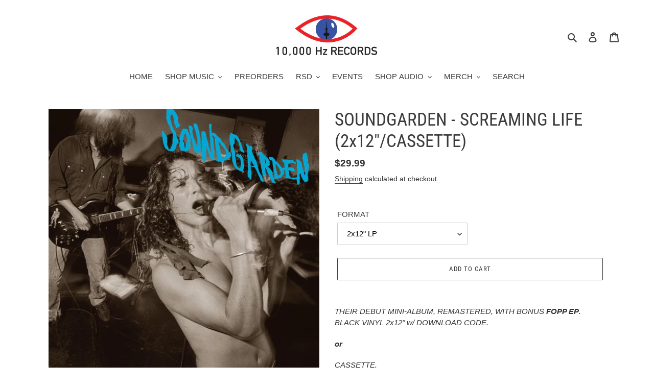

--- FILE ---
content_type: text/javascript
request_url: https://limits.minmaxify.com/fetch-js/10-000-hz-records.myshopify.com?t=20251226182002&callback=minMaxify.initCartValidator
body_size: 102337
content:
!function(){function e(e,a,E,i){this.cart=a||{},this.opt=e,this.customer=E,this.messages=[],this.locale=i&&i.toLowerCase()}e.prototype={recalculate:function(e){this.isOk=!0,this.messages=!e&&[],this.isApplicable()&&(this._calcWeights(),this.addMsg("INTRO_MSG"),this._doSubtotal(),this._doItems(),this._doQtyTotals(),this._doWeight())},getMessages:function(){return this.messages||this.recalculate(),this.messages},isApplicable:function(){var e=this.cart._subtotal=Number(this.cart.total_price||0)/100,a=this.opt.overridesubtotal;if(!(a>0&&e>a)){for(var E=0,i=this.cart.items||[],n=0;n<i.length;n++)E+=Number(i[n].quantity);return this.cart._totalQuantity=E,1}},addMsg:function(e,a){if(!this.messages)return;const E=this.opt.messages;var i=E[e];if(E.locales&&this.locale){var n=(E.locales[this.locale]||{})[e];void 0!==n&&(i=n)}i&&(i=this._fmtMsg(unescape(i),a)),this.messages.push(i)},equalTo:function(e){if(this.isOk!==e.isOk)return!1;var a=this.getMessages(),E=e.messages||e.getMessages&&e.getMessages()||[];if(a.length!=E.length)return!1;for(var i=0;i<a.length;++i)if(a[i]!==E[i])return!1;return!0},_calcWeights:function(){this.weightUnit=this.opt.weightUnit||"g";var e=a[this.weightUnit]||1,E=this.cart.items;if(E)for(var i=0;i<E.length;i++){var n=E[i];n._weight=Math.round(Number(n.grams||0)*e*n.quantity*100)/100}this.cart._totalWeight=Math.round(Number(this.cart.total_weight||0)*e*100)/100},_doSubtotal:function(){var e=this.cart._subtotal,a=this.opt.minorder,E=this.opt.maxorder;e<a&&(this.addMsg("MIN_SUBTOTAL_MSG"),this.isOk=!1),E>0&&e>E&&(this.addMsg("MAX_SUBTOTAL_MSG"),this.isOk=!1)},_doWeight:function(){var e=this.cart._totalWeight,a=this.opt.weightmin,E=this.opt.weightmax;e<a&&(this.addMsg("MIN_WEIGHT_MSG"),this.isOk=!1),E>0&&e>E&&(this.addMsg("MAX_WEIGHT_MSG"),this.isOk=!1)},checkGenericLimit:function(e,a,E){if(!(e.quantity<a.min&&(this.addGenericError("MIN",e,a,E),E)||a.max&&e.quantity>a.max&&(this.addGenericError("MAX",e,a,E),E)||a.multiple>1&&e.quantity%a.multiple>0&&(this.addGenericError("MULT",e,a,E),E))){var i=e.line_price/100;void 0!==a.minAmt&&i<a.minAmt&&(this.addGenericError("MIN_SUBTOTAL",e,a,E),E)||a.maxAmt&&i>a.maxAmt&&this.addGenericError("MAX_SUBTOTAL",e,a,E)}},addGenericError:function(e,a,E,i){var n={item:a};i?(e="PROD_"+e+"_MSG",n.itemLimit=E,n.refItem=i):(e="GROUP_"+e+"_MSG",n.groupLimit=E),this.addMsg(e,n),this.isOk=!1},_buildLimitMaps:function(){var e=this.opt,a=e.items||[];e.bySKU={},e.byId={},e.byHandle={};for(var E=0;E<a.length;++E){var i=a[E];i.sku?e.bySKU[i.sku]=i:(i.h&&(e.byHandle[i.h]=i),i.id&&(e.byId[i.id]=i))}},_doItems:function(){var e,a=this.cart.items||[],E={},i={},n=this.opt;n.byHandle||this._buildLimitMaps(),(n.itemmin||n.itemmax||n.itemmult)&&(e={min:n.itemmin,max:n.itemmax,multiple:n.itemmult});for(var m=0;m<a.length;m++){var l=a[m],L=this.getCartItemKey(l),A=E[L],s=i[l.handle];A?(A.quantity+=l.quantity,A.line_price+=l.line_price,A._weight+=l._weight):A=E[L]={ref:l,quantity:l.quantity,line_price:l.line_price,grams:l.grams,_weight:l._weight,limit:this._getIndividualItemLimit(l)},s?(s.quantity+=l.quantity,s.line_price+=l.line_price,s._weight+=l._weight):s=i[l.handle]={ref:l,quantity:l.quantity,line_price:l.line_price,grams:l.grams,_weight:l._weight},s.limit&&s.limit.combine||(s.limit=A.limit)}for(var S in E){if(l=E[S])((r=l.limit||l.limitRule)?!r.combine:e)&&this.checkGenericLimit(l,r||e,l.ref)}for(var S in i){var r;if(l=i[S])(r=l.limit||l.limitRule)&&r.combine&&this.checkGenericLimit(l,r,l.ref)}},getCartItemKey:function(e){var a=e.handle;return a+=e.sku||e.variant_id},getCartItemIds:function(e){var a={handle:e.handle||"",product_id:e.product_id,sku:e.sku},E=a.handle.indexOf(" ");return E>0&&(a.sku=a.handle.substring(E+1),a.handle=a.handle.substring(0,E)),a},_getIndividualItemLimit:function(e){var a=this.opt,E=this.getCartItemIds(e);return a.bySKU[E.sku]||a.byId[E.product_id]||a.byHandle[E.handle]},getItemLimit:function(e){var a=this.opt;if(!a)return{};void 0===a.byHandle&&this._buildLimitMaps();var E=this._getIndividualItemLimit(e);return E||(E={min:a.itemmin,max:a.itemmax,multiple:a.itemmult}),E},calcItemLimit:function(e){var a=this.getItemLimit(e);(a={max:a.max||0,multiple:a.multiple||1,min:a.min,combine:a.combine}).min||(a.min=a.multiple);var E=this.opt.maxtotalitems||0;return(!a.max||E&&E<a.max)&&(a.max=E),a},_doQtyTotals:function(){var e=this.opt.maxtotalitems,a=this.opt.mintotalitems,E=this.opt.multtotalitems,i=this.cart._totalQuantity;0!=e&&i>e&&(this.addMsg("TOTAL_ITEMS_MAX_MSG"),this.isOk=!1),i<a&&(this.addMsg("TOTAL_ITEMS_MIN_MSG"),this.isOk=!1),E>1&&i%E>0&&(this.addMsg("TOTAL_ITEMS_MULT_MSG"),this.isOk=!1)},_fmtMsg:function(e,a){var E,i,n,m=this;return e.replace(/\{\{\s*(.*?)\s*\}\}/g,(function(e,l){try{E||(E=m._getContextMsgVariables(a)||{});var L=E[l];return void 0!==L?L:i||(i=E,m._setGeneralMsgVariables(i),void 0===(L=i[l]))?(n||(n=m._makeEvalFunc(E)),n(l)):L}catch(e){return'"'+e.message+'"'}}))},formatMoney:function(e){var a=this.opt.moneyFormat;if(void 0!==a){try{e=e.toLocaleString()}catch(e){}a&&(e=a.replace(/{{\s*amount[a-z_]*\s*}}/,e))}return e},_getContextMsgVariables(e){if(e){var a,E;if(e.itemLimit){var i=e.item,n=e.refItem||i,m=e.itemLimit;a={item:n,ProductQuantity:i.quantity,ProductName:m.combine&&unescape(n.product_title||m.name)||n.title,GroupTitle:m.title,ProductMinQuantity:m.min,ProductMaxQuantity:m.max,ProductQuantityMultiple:m.multiple},E=[["ProductAmount",Number(i.line_price)/100],["ProductMinAmount",m.minAmt],["ProductMaxAmount",m.maxAmt]]}if(e.groupLimit){i=e.item,n=e.refItem||i,m=e.groupLimit;a={item:n,GroupQuantity:i.quantity,GroupTitle:m.title,GroupMinQuantity:m.min,GroupMaxQuantity:m.max,GroupQuantityMultiple:m.multiple},E=[["GroupAmount",Number(i.line_price)/100],["GroupMinAmount",m.minAmt],["GroupMaxAmount",m.maxAmt]]}if(a){for(var l=0;l<E.length;l++){const e=E[l];isNaN(e[1])||Object.defineProperty(a,e[0],{get:this.formatMoney.bind(this,e[1])})}return a}}},_setGeneralMsgVariables:function(e){var a=this.cart,E=this.opt;e.CartWeight=a._totalWeight,e.CartMinWeight=E.weightmin,e.CartMaxWeight=E.weightmax,e.WeightUnit=this.weightUnit,e.CartQuantity=a._totalQuantity,e.CartMinQuantity=E.mintotalitems,e.CartMaxQuantity=E.maxtotalitems,e.CartQuantityMultiple=E.multtotalitems;for(var i=[["CartAmount",a._subtotal],["CartMinAmount",E.minorder],["CartMaxAmount",E.maxorder]],n=0;n<i.length;n++){const a=i[n];isNaN(a[1])||Object.defineProperty(e,a[0],{get:this.formatMoney.bind(this,a[1])})}},_makeEvalFunc:function(e){return new Function("_expr","with(this) return eval(_expr)").bind(e)}};var a={g:1,kg:.001,lb:.00220462,oz:.03527396},E={messages:{INTRO_MSG:"Hi - in order to keep things fair for all of our customers, some limited edition items are 1 per-person. This is one of those cases. \n",PROD_MIN_MSG:"{{ProductName}}: Must have at least {{ProductMinQuantity}} of this item.",PROD_MAX_MSG:"{{ProductName}}: Must have at most {{ProductMaxQuantity}} of this item.",PROD_MULT_MSG:"{{ProductName}}: Quantity must be a multiple of {{ProductQuantityMultiple}}."},items:[{id:7575793696985,h:"and-you-will-know-us-by-the-trail-of-dead-madonna-lp",name:"...AND YOU WILL KNOW US BY THE TRAIL OF DEAD - MADONNA (LP)",max:1},{id:7566128152793,h:"in-store-only-ost-john-carpenter-halloween-rsd-essentials-lp",name:"[IN-STORE ONLY] OST: JOHN CARPENTER - HALLOWEEN (RSD ESSENTIALS LP)"},{id:7729477419225,h:"in-store-only-pearl-jam-live-on-two-legs-2xlp",name:"[IN-STORE ONLY] PEARL JAM - LIVE ON TWO LEGS (2xLP)"},{id:9162048569561,h:"preorder-only-charli-xcx-guess-featuring-billie-eilish-rsd25-7",name:'[PREORDER ONLY] CHARLI XCX - GUESS FEATURING BILLIE EILISH [RSD25] (7")',max:1},{id:9130108551385,h:"charli-xcx-number-one-angel-rsd25-lp",name:"[PREORDER ONLY] CHARLI XCX - NUMBER 1 ANGEL [RSD25] (LP)",max:1},{id:6685673128122,h:"0-99-used",name:"$0.99 USED"},{id:7664881991897,h:"uicideboy-long-term-effects-of-suffering-lp",name:"$UICIDEBOY$ - LONG TERM EFFECTS OF SUFFERING (LP)",max:1},{id:8637463822553,h:"10-000-maniacs-playing-favorites-rsd24-2xlp",name:"10,000 MANIACS - PLAYING FAVORITES [RSD24] (2xLP)"},{id:5465195643040,h:"100-gecs-1000-gecs-lp",name:"100 GECS - 1000 GECS (LP)",max:1},{id:8537348145369,h:"100-gecs-snake-eyes-10",name:'100 GECS - SNAKE EYES [RSD24] (10")',max:1},{id:9156258562265,h:"13th-floor-elevators-houston-music-theatre-live-1967-rsd25-lp-1",name:"13th FLOOR ELEVATORS - HOUSTON MUSIC THEATRE, LIVE 1967 [RSD25] (LP)",max:1},{id:5640428650656,h:"1975-1975",name:"1975 - THE 1975 (2xLP)",max:1},{id:8537349456089,h:"the-1975-the-1975-live-at-gorilla-2xlp",name:"1975 - THE 1975 LIVE AT GORILLA [RSD24] (2xLP)",max:1},{id:8537355747545,h:"2-chainz-lil-wayne-welcome-2-collegrove-2xlp",name:"2 CHAINZ/LIL WAYNE - WELCOME 2 COLLEGROVE [RSD24] (2xLP)",max:1},{id:9329837768921,h:"2chainz-t-r-u-realigion-anniversary-edition-rsdbf25-lp",name:"2CHAINZ - T.R.U. REALigion [ANNIVERSARY EDITION] [RSDBF25] (2xLP)",max:1},{id:5640428978336,h:"2pac-makaveli",name:"2PAC - MAKAVELI: 7 DAY THEORY (2xLP)",max:1},{id:8192823460057,h:"4-non-blondes-bigger-better-faster-more-lp",name:"4 NON BLONDES - BIGGER, BETTER, FASTER, MORE! (LP)",max:1},{id:9127205699801,h:"a-day-to-remember-attack-of-the-killer-b-sides-rsd25-15th-anniversary-10",name:'A DAY TO REMEMBER - ATTACK OF THE KILLER B-SIDES (15TH ANNIVERSARY) [RSD25] (10")',max:1},{id:8063513821401,h:"a-perfect-circle-thirteenth-step-2xlp",name:"A PERFECT CIRCLE - THIRTEENTH STEP (2xLP)",max:1},{id:5640430420128,h:"tribe-midnight-marauders",name:"A TRIBE CALLED QUEST - MIDNIGHT MARAUDERS (LP)",max:1},{id:9127209566425,h:"a-ha-hunting-high-and-low-the-1984-demos-rsd25-lp",name:"A-HA - HUNTING HIGH AND LOW - THE 1984 DEMOS [RSD25] (LP)",max:1},{id:9329815781593,h:"a-ha-take-on-me-rsdbf25-12ep",name:'A-HA - TAKE ON ME [RSDBF25] (12"EP)',max:1},{id:7623819854041,h:"a-r-kane-americana-2xlp",name:"A.R. KANE - AMERICANA (2xLP)",max:1},{id:8554017521881,h:"ace-frehley-10-000-volts-rsd24-pic-disc-lp",name:"ACE FREHLEY - 10,000 VOLTS [RSD24] (PIC DISC LP)",max:1},{max:1,name:"ACE%20FREHLEY%20-%20SPACE%20TRUCKIN%27%20%2812%22%20PIC%20DISC%29",h:"ace-frehley-space-truckin-12-pic-disc"},{id:8537356763353,h:"acetone-ive-enjoyed-as-much-of-this-as-i-can-stand-live-at-the-knitting-factory-nyc-may-31-1998-2xlp",name:"ACETONE - I'VE ENJOYED AS MUCH OF THIS AS I CAN STAND [LIVE AT THE KNITTING FACTORY, NYC: MAY 31, 1998] [RSD24] (2xLP)",max:1},{id:5640432025760,h:"adele-25",name:"ADELE - 25 (LP)",max:1},{id:8130501902553,h:"adicts-fifth-overture-lp",name:"ADICTS - FIFTH OVERTURE (LP)",max:1},{id:8317041934553,h:"ahmad-jamal-emerald-city-nights-live-at-the-penthouse-1966-1968-rsdbf23-2xlp",name:"AHMAD JAMAL - EMERALD CITY NIGHTS: LIVE AT THE PENTHOUSE 1966-1968 [RSDBF23] (2xLP)",max:1},{max:1,name:"AIMEE%20MANN%20-%20BACHELOR%20NO.%202%3A%2020th%20ANNIVERSARY%20EDITION%20%282xLP%29",h:"aimee-mann-bachelor-no-2-20th-anniversary-edition-2xlp"},{id:8537360072921,h:"air-kelly-watch-the-stars-12-lp",name:'AIR - KELLY WATCH THE STARS [RSD24] (12" LP)',max:1},{id:9127212286169,h:"air-moon-safari-live-demos-rsd25-lp",name:"AIR - MOON SAFARI LIVE & DEMOS [RSD25] (LP)",max:1},{id:6686590238906,h:"air-people-in-the-city-12-picture-disc",name:'AIR - PEOPLE IN THE CITY (12" PICTURE DISC)',max:1},{id:7622935314649,h:"alabama-shakes-boys-girls-rsd-essentials-lp",name:"ALABAMA SHAKES - BOYS & GIRLS (RSD ESSENTIALS LP)",max:1},{id:7760174809305,h:"alan-parsons-project-eye-in-the-sky-mofi-2xlp",name:"ALAN PARSONS PROJECT - EYE IN THE SKY (MOFI 2xLP)",max:2},{id:9131251073241,h:"alan-parsons-project-i-robot-work-in-progress-rsd25-lp",name:"ALAN PARSONS PROJECT - I ROBOT (WORK IN PROGRESS) [RSD25] (LP)",max:1},{id:8557646184665,h:"the-alan-parsons-project-pyramid-work-in-progress-rsd24-lp",name:"ALAN PARSONS PROJECT - PYRAMID 'WORK IN PROGRESS' [RSD24] (LP)",max:1},{id:9330321359065,h:"alan-silverstri-the-back-to-the-future-trilogy-rsdbf25-lp",name:"ALAN SILVESTRI - THE BACK TO THE FUTURE TRILOGY [RSDBF25] (LP)",max:1},{max:1,name:"ALAN%20HOLDSWORTH%20-%20ROAD%20GAMES%20%28LP%29",h:"alan-holdsworth-road-games-lp"},{id:5640434155680,h:"alanis-morissette-jagged-little-pill",name:"ALANIS MORISSETTE - JAGGED LITTLE PILL (LP)",max:1},{id:7978394419417,h:"alanis-morrissette-such-pretty-forks-in-the-road-cassette",name:"ALANIS MORRISSETTE - SUCH PRETTY FORKS IN THE ROAD (CASSETTE)",max:1},{max:1,name:"ALANIS%20MORISSETTE%20-%20LIVE%20AT%20LONDON%27S%2002%20SHEPHERD%27S%20BUSH%20EMPIRE%2C%202020%20%282xLP%29",h:"alanis-morissette-live-at-londons-02-shepherds-bush-empire-2020-2xlp"},{max:1,name:"ALARM%20-%20CELCTIC%20FOLKLORE%20LIVE%20%28LP%29",h:"alarm-celctic-folklore-live-lp"},{id:8130511929561,h:"albert-ayler-europe-1966-4xlp-box-set",name:"ALBERT AYLER - EUROPE 1966 (4xLP BOX SET)",max:1},{id:9329824891097,h:"albert-ayler-don-cherry-europe-1964-rsdbf25-4xlp-box-set",name:"ALBERT AYLER & DON CHERRY - EUROPE 1964 [RSDBF25] (4xLP BOX SET)",max:1},{max:1,name:"ALEJANDRO%20ESCOVEDO%20-%20LA%20CRUZADA%20%282xLP%29",h:"alejandro-escovedo-la-cruzada-2xlp"},{id:8537446416601,h:"alex-chilton-cliches-rsd24-lp",name:"ALEX CHILTON - CLICHES [RSD24] (LP)",max:1},{id:8131016622297,h:"alex-chilton-live-in-anvers-lp",name:"ALEX CHILTON - LIVE IN ANVERS (LP)",max:1},{id:9130112385241,h:"alex-chilton-set-rsd25-lp",name:"ALEX CHILTON - SET [RSD25] (LP)",max:1},{id:8192448823513,h:"alex-g-live-from-union-transfer-lp",name:"ALEX G - LIVE FROM UNION TRANSFER (LP)",max:1},{id:7628168003801,h:"alex-g-trick-lp-7",name:'ALEX G - TRICK (LP+7")',max:1},{id:8120828166361,h:"alice-coltrane-journey-in-satchidananda-verve-acoustic-sounds-series-lp",name:"ALICE COLTRANE - JOURNEY IN SATCHIDANANDA (VERVE ACOUSTIC SOUNDS SERIES LP)",max:1},{id:7600715202777,h:"alice-cooper-brutal-planet-2xlp",name:"ALICE COOPER - BRUTAL PLANET (2xLP)",max:1},{id:9330331418841,h:"alice-cooper-rsdbf25-12ep",name:"ALICE COOPER - WELCOME TO MY NIGHTMARE: LIVE FROM THE FORUM 6/17/75 [RSDBF25] (2xLP)",max:1},{max:1,name:"ALICE%20COOPER%20-%20LIVE%20FROM%20THE%20APOLLO%20THEATRE%2C%20GLASGOW%2C%201982%20%282xLP%29",h:"alice-cooper-live-from-the-apollo-theatre-glasgow-1982-2xlp"},{max:1,name:"ALICE%20IN%20CHAINS%20-%20SAP%20%2812%22%20EP%29",h:"alice-in-chains-sap-12-ep"},{id:6667245355194,h:"allman-brothers-band-live-from-a-r-studios-new-york-august-26-1971-2xlp",name:"ALLMAN BROTHERS BAND - LIVE FROM A & R STUDIOS, NEW YORK, AUGUST 26, 1971 (2xLP)",max:1},{id:9029566824665,h:"2-chainz-lil-wayne-welcome-2-collegrove-rsd24-2xlp-copy",name:"ALLMAN BROTHERS BAND - MANLEY FIELD HOUSE, SYRACUSE, NY: APRIL 7, 1972 [RSDBF24] (3xLP)",max:1},{id:8130504327385,h:"allman-brothers-band-syria-mosque-pittsburgh-pa-1-17-71-2xlp",name:"ALLMAN BROTHERS BAND - SYRIA MOSQUE: PITTSBURGH, PA 1-17-71 (2xLP)",max:1},{id:6706975506618,h:"allman-brothers-band-the-final-note-2xlp",name:"ALLMAN BROTHERS BAND - THE FINAL NOTE (2xLP)",max:1},{max:1,name:"ALLMAN%20BROTHERS%20BAND%20-%20AN%20EVENING%20WITH...FIRST%20SET%20%28BLUE/BLACK%202xLP%29",h:"allman-brothers-band-an-evening-with-the-allman-brothers-band-first-set-blue-black-swirl-2xlp"},{max:1,name:"ALLMAN%20BROTHERS%20BAND%20-%20AN%20EVENING%20WITH...FIRST%20SET%20%28RED/ORANGE%202xLP%29",h:"allman-brothers-band-an-evening-with-first-set-red-orange-2xlp"},{max:1,name:"ALLMAN%20BROTHERS%20BAND%20-%20FILLMORE%20WEST%201-31-71%20%282xLP%29",h:"allman-brothers-band-fillmore-west-1-31-71-2xlp"},{id:8537362071769,h:"the-amboy-dukes-journey-to-the-center-of-the-mind-lp",name:"AMBOY DUKES - JOURNEY TO THE CENTER OF THE MIND [RSD24] (LP)",max:1},{id:9329819648217,h:"america-hearts-50th-anniversary",name:"AMERICA - HEARTS (50th ANNIVERSARY) [RSDBF25] (LP)",max:1},{id:8537363546329,h:"america-live-from-the-hollywood-bowl-1975-2xlp",name:"AMERICA - LIVE FROM THE HOLLYWOOD BOWL 1975 [RSD24] (2xLP)",max:1},{max:1,name:"AMERICA%20-%20HERITAGE%20II%3A%20DEMOS/ALTERNATE%20TAKES%201971-1976%20%28LP%29",h:"america-heritage-ii-demos-alternate-takes-1971-1976"},{id:9265804214489,h:"american-aquarium-bones-lp",name:"AMERICAN AQUARIUM - BONES (LP)",max:1},{id:8164865442009,h:"american-aquarium-burn-flicker-die-2xlp",name:"AMERICAN AQUARIUM - BURN. FLICKER. DIE. (2xLP)",max:1},{id:7843563045081,h:"american-aquarium-chicamacomico-lp",name:"AMERICAN AQUARIUM - CHICAMACOMICO (LP)",max:1},{id:8132041965785,h:"american-aquarium-dances-for-the-lonely-lp",name:"AMERICAN AQUARIUM - DANCES FOR THE LONELY (LP)",max:1},{id:5465192366240,h:"american-aquarium-lamentations-lp",name:"AMERICAN AQUARIUM - LAMENTATIONS (LP)",max:1},{id:9265803460825,h:"american-aquarium-small-town-hymns-lp",name:"AMERICAN AQUARIUM - SMALL TOWN HYMNS (LP)",max:1},{id:9265809817817,h:"american-aquarium-the-bible-the-bottle-lp",name:"AMERICAN AQUARIUM - THE BIBLE & THE BOTTLE (2xLP)",max:1},{id:8796139159769,h:"american-aquarium-the-fear-of-standing-still-lp",name:"AMERICAN AQUARIUM - THE FEAR OF STANDING STILL (LP)",max:1},{id:5640890744992,h:"american-aquarium-things-change",name:"AMERICAN AQUARIUM - THINGS CHANGE (LP)",max:1},{id:8132044325081,h:"american-aquarium-wolves-lp",name:"AMERICAN AQUARIUM - WOLVES (LP)",max:1},{id:9029570592985,h:"amigo-the-devil-the-wiltern-live-rsd24-2xlp",name:"AMIGO THE DEVIL - THE WILTERN [LIVE] [RSDBF24] (2xLP)",max:1},{id:8551884914905,h:"amorphis-my-kantele-rsd24-12-ep",name:'AMORPHIS - MY KANTELE [RSD24] (12" EP)',max:1},{id:6728036843706,h:"amy-winehouse-remixes-2xlp",name:"AMY WINEHOUSE - REMIXES (2xLP)",max:1},{max:1,name:"AND%20ALSO%20THE%20TREES%20-%20AND%20ALSO%20THE%20TREES%20%282xLP%29",h:"and-also-the-trees-and-also-the-trees-2xlp"},{id:9131257299161,h:"anderson-paak-come-down-rsd25-7",name:'ANDERSON .PAAK - COME DOWN [RSD25] (7")',max:1},{id:8149442167001,h:"anderson-paak-malibu-rsd-essentials-2xlp",name:"ANDERSON .PAAK - MALIBU (RSD ESSENTIALS 2xLP)",max:1},{id:5640891760800,h:"anderson-paak-venice",name:"ANDERSON .PAAK - VENICE (2xLP)",max:1},{id:5465190170784,h:"andrew-hill-black-fire-lp",name:"ANDREW HILL - BLACK FIRE (TONE POET LP)",max:1},{id:9029574328537,h:"angelo-badalementi-music-for-film-and-television-rsd24-lp",name:"ANGELO BADALEMENTI - MUSIC FOR FILM AND TELEVISION [RSDBF24] (LP)",max:1},{max:1,name:"ANTHRAX%20-%20SOLDIERS%20OF%20METAL%20%28LP%29",h:"anthrax-soldiers-of-metal-lp"},{id:6686607933626,h:"anti-flag-20-20-division-lp",name:"ANTI-FLAG - 20/20 DIVISION (LP)",max:1},{id:8537365610713,h:"apocalyptica-worlds-collide-deluxe-edition-2xlp",name:"APOCALYPTICA - WORLDS COLLIDE [DELUXE EDITION] [RSD24] (2xLP)",max:1},{max:1,name:"ARCHERS%20OF%20LOAF%20-%20RALEIGH%20DAYS%20%287%22%29",h:"archers-of-loaf-raleigh-days-7"},{id:9130844291289,h:"archie-shepp-the-full-moon-ensemble-the-complete-live-in-antibes-rsd25-2xlp",name:"ARCHIE SHEPP & THE FULL MOON ENSEMBLE - THE COMPLETE LIVE IN ANTIBES [RSD25] (2xLP)",max:1},{id:7853545455833,h:"arctic-monkeys-the-car-lp-cassette",name:"ARCTIC MONKEYS - THE CAR (LP/CASSETTE)",max:1},{id:5640895135904,h:"ari-lennox-shea-butter",name:"ARI LENNOX - SHEA BUTTER BABY (LP)",max:1},{id:8294964723929,h:"armand-hammer-we-buy-diabetic-test-strips-2xlp",name:"ARMAND HAMMER - WE BUY DIABETIC TEST STRIPS (2xLP)",max:1},{id:6610824364218,h:"art-blakey-and-the-jazz-messengers-moanin-blue-note-classic-vinyl-series-lp",name:"ART BLAKEY and the JAZZ MESSENGERS - MOANIN' (BLUE NOTE CLASSIC VINYL SERIES LP)",max:1},{id:6084843307194,h:"art-blakey-and-the-jazz-messengers-roots-and-herbs-tone-poet-lp",name:"ART BLAKEY AND THE JAZZ MESSENGERS - ROOTS AND HERBS (TONE POET LP)",max:1},{id:8537367249113,h:"ashnikko-demidevil-special-edition-lp",name:"ASHNIKKO - DEMIDEVIL (SPECIAL EDITION) [RSD24] (LP)",max:1},{id:9329822990553,h:"asking-alexandria-asking-alexandria-rsdbf25-2xlp",name:"ASKING ALEXANDRIA - ASKING ALEXANDRIA [RSDBF25] (2xLP)",max:1},{id:8537376129241,h:"asking-alexandria-reckless-relentless-rsd24-lp",name:"ASKING ALEXANDRIA - RECKLESS & RELENTLESS [RSD24] (LP)",max:1},{id:9029572853977,h:"asking-alexandria-the-black-rsd24-2xlp",name:"ASKING ALEXANDRIA - THE BLACK [RSDBF24] (2xLP)",max:1},{max:1,name:"ASKING%20ALEXANDRIA%20-%20STAND%20UP%20AND%20SCREAM%20%28LP%29",h:"asking-alexandria-0-stand-up-and-scream-lp"},{id:9131243012313,h:"astrud-gilberto-that-girl-from-ipanema-rsd25-lp",name:"ASTRUD GILBERTO - THAT GIRL FROM IPANEMA [RSD25] (LP)",max:1},{id:8537381109977,h:"at-the-drive-in-in-casino-out-rsd24-lp",name:"AT THE DRIVE-IN - IN/CASINO/OUT [RSD24] (LP)",max:1},{id:8537384059097,h:"at-the-gates-slaughter-of-the-soulrsd24-lp",name:"AT THE GATES - SLAUGHTER OF THE SOUL [RSD24] (LP)",max:1},{id:8537386647769,h:"ateez-the-world-ep-fin-wil-x-ver-rsd24-7-lp",name:'ATEEZ - THE WORLD EP.FIN : WIL (X. VER.) [RSD24] (7" LP)',max:1},{max:1,name:"AUGUST%20BURNS%20RED%20-%20BONES%20%287%22%29",h:"august-burns-red-bones-7"},{id:8537388613849,h:"average-white-band-live-at-the-rainbow-theatre-1974-rsd24-lp",name:"AVERAGE WHITE BAND - LIVE AT THE RAINBOW THEATRE 1974 [RSD24] (LP)",max:1},{id:6132080181434,h:"b-52s-cosmic-thing-mofi-lp",name:"B-52's - COSMIC THING (MOFI LP)",max:2},{id:6132082835642,h:"b-52s-the-b-52s-mofi-lp",name:"B-52's - THE B-52's (MOFI LP)",max:2},{id:6109562601658,h:"b-52s-wild-planet-mofi-lp",name:"B-52's - WILD PLANET (MOFI LP)",max:2},{id:9364608516313,h:"b-b-king-broadcasting-the-blues-live-from-germany-and-sweden-rsdbf25-2xlp",name:"B.B. KING - BROADCASTING THE BLUES: LIVE FROM GERMANY AND SWEDEN [RSDBF25] (2xLP)",max:1},{id:9039706587353,h:"b-b-king-in-france-live-at-the-nancy-jazz-pulsations-festival-1977-2xlp",name:"B.B. KING - IN FRANCE: LIVE AT THE NANCY JAZZ PULSATIONS FESTIVAL:1977 [RSDBF24] (2xLP)",max:1},{id:5641734160544,h:"bj-barham-rockingham",name:"B.J. BARHAM - ROCKINGHAM (LP)",max:1},{id:9329825120473,h:"b52s-wild-planet-rsdbf25-pic-disc",name:"B'52s - WILD PLANET [RSDBF25] (PIC DISC)",max:1},{id:9127217889497,h:"the-b52s-the-b52s-rsd25-pic-disc",name:"B52'S - THE B52'S [RSD25] (PIC DISC)",max:1},{id:5465190465696,h:"baby-face-willette-face-to-face-lp",name:"BABY FACE WILLETTE - FACE TO FACE (TONE POET LP)",max:1},{id:9329825284313,h:"bad-brains-live-at-the-bayou-rsdbf25-2xlp",name:"BAD BRAINS - LIVE AT THE BAYOU: WASHINGTON D.C. JULY 14, 1980 / MARCH 15, 1981 [RSDBF25] (2xLP)",max:1},{id:9127219331289,h:"bad-livers-delusions-of-banjer-rsd25-lp",name:"BAD LIVERS -  DELUSIONS OF BANJER [RSD25] (LP)",max:1},{max:1,name:"BADFLOWER%20-%20THE%20JESTER%20/%20EVERYBODY%20WANTS%20TO%20RULE%20THE%20WORLD%20%2812%22%20PIC%20DISC%29",h:"badflower-the-jester-everybody-wants-to-rule-the-world-12-pic-disc"},{id:9329826398425,h:"band-jericho-rsdbf25-2xlp",name:"BAND - JERICHO [RSDBF25] (2xLP)",max:1},{id:8537391759577,h:"band-x-the-best-of-band-x-rsd24-lp",name:"BAND X - THE BEST OF BAND X [RSD24] (LP)",max:1},{max:1,name:"BANGLES%20-%20DOLL%20REVOLUTION%20%282xLP%29",h:"bangles-doll-revolution-2xlp"},{max:1,name:"BARONESS%20-%20LIVE%20AT%20MAIDA%20VALE%20II%20%2812%22%20EP%29",h:"baroness-live-at-maida-vale-ii-12-ep"},{id:7958561456345,h:"basement-colourmeinkindness-dlx-2xlp",name:"BASEMENT - COLOURMEINKINDNESS (DLX 2xLP)",max:1},{max:1,name:"BAYSIDE%20-%20HEAVEN%20%287%22%29",h:"bayside-heaven-7"},{id:8537393234137,h:"be-bop-deluxe-futurama-rsd24-lp",name:"BE BOP DELUXE - FUTURAMA  [RSD24] (LP)",max:1},{id:9127225786585,h:"beabadoobee-live-and-acoustic-in-london-rsd25-lp",name:"BEABADOOBEE - LIVE AND ACOUSTIC IN LONDON [RSD25] (LP)",max:1},{id:5465195184288,h:"beach-boys-pet-sounds-lp",name:"BEACH BOYS - PET SOUNDS (ANALOGUE PRODUCTIONS LP/2xLP)",max:2},{id:5964754223290,h:"beach-boys-smiley-smile-analogue-productions-lp",name:"BEACH BOYS - SMILEY SMILE (ANALOGUE PRODUCTIONS LP)",max:2},{id:6083403088058,h:"beach-boys-surfer-girl-analogue-productions-2xlp",name:"BEACH BOYS - SURFER GIRL (ANALOGUE PRODUCTIONS 2xLP)",max:2},{id:8130519138521,h:"beach-house-become-12-ep",name:'BEACH HOUSE - BECOME (12" EP)',max:1},{id:5641739141280,h:"beachhouse-teen-dream",name:"BEACH HOUSE - TEEN DREAM (2xLP+DVD/CASSETTE)",max:1},{id:9029575999705,h:"angelo-badalementi-music-for-film-and-television-rsdbf24-lp-copy",name:"BEACHES - BLAME JOCELYN [RSDBF24] (LP)",max:1},{id:6728030781626,h:"beastie-boys-aglio-e-olio-lp",name:"BEASTIE BOYS - AGLIO E OLIO (LP)",max:1},{id:5641740026016,h:"beastie-checkyourhead",name:"BEASTIE BOYS - CHECK YOUR HEAD (2xLP)",max:1},{id:5641740058784,h:"beastie-hellonasty",name:"BEASTIE BOYS - HELLO, NASTY (2xLP)",max:1},{max:1,name:"BEASTIE%20BOYS%20-%20SOME%20OLD%20BULLSHIT%20%28LP%29",h:"beastie-boys-some-old-bullshit-lp"},{id:9029577015513,h:"beaches-blame-jocelyn-rsdbf24-lp-copy",name:'BEATLES - ALL MY LOVING [RSDBF24] (3" RECORD + CARRYING CASE)',max:1},{id:8537406144729,h:"the-beatles-i-saw-her-standing-there-rsd24-3",name:'BEATLES - I SAW HER STANDING THERE [RSD24] (3")',max:1},{id:9038766997721,h:"beatles-i-wanna-hold-your-hand-b-w-i-saw-her-standing-there-7",name:'BEATLES - I WANNA HOLD YOUR HAND b/w I SAW HER STANDING THERE [RSDBF24] (7")',max:1},{id:8537405423833,h:"the-beatles-i-want-to-hold-your-hand-rsd24-3",name:'BEATLES - I WANT TO HOLD YOUR HAND [RSD24] (3")',max:1},{id:8537399623897,h:"the-beatles-she-loves-you-rsd24-3",name:'BEATLES - SHE LOVES YOU [RSD24] (3")',max:1},{id:8537404276953,h:"the-beatles-til-there-was-you-rsd24-3",name:'BEATLES - TILL THERE WAS YOU [RSD24] (3")',max:1},{id:8537408274649,h:"the-beatles-limited-edition-rsd3-turntable-4x3-records-rsd24",name:'BEATLES LIMITED EDITION RSD3 TURNTABLE + 4x3" RECORDS [RSD24]',max:1},{id:8400794419417,h:"beatnuts-inoxicated-demons-rsdbf23-lp",name:"BEATNUTS - INOXICATED DEMONS [RSDBF23] (LP)",max:1},{id:8130534965465,h:"beauty-pill-beauty-pill-describes-things-as-they-are-2xlp",name:"BEAUTY PILL - BEAUTY PILL DESCRIBES THINGS AS THEY ARE (2xLP)",max:1},{id:8557788561625,h:"bebe-rexha-all-your-fault-pt-1-2-rsd24-lp",name:"BEBE REXHA - ALL YOUR FAULT: PT. 1 & 2 [RSD24] (LP)",max:1},{id:9064438300889,h:"bebe-rexha-expectations-rsdbf24-lp",name:"BEBE REXHA - EXPECTATIONS [RSDBF24] (LP)",max:1},{id:5743234777248,h:"beck-sea-change-2xlp",name:"BECK - SEA CHANGE (2xLP)",max:1},{max:1,name:"BECK%20-%20NO%20DISTRACTION%20b/w%20UNEVENTFUL%20DAYS%20%287%22%29",h:"beck-no-distraction-b-w-uneventful-days-7"},{id:9127227752665,h:"belly-king-rsd25-lp",name:"BELLY - KING [RSD25] (LP)",max:1},{id:7657839984857,h:"ben-folds-five-the-complete-sessions-at-west-54th-2xlp",name:"BEN FOLDS FIVE - THE COMPLETE SESSIONS AT WEST 54th (2xLP)",max:1},{id:6687455150266,h:"ben-howard-variations-vol-1-lp",name:"BEN HOWARD - VARIATIONS VOL. 1 (LP)",max:1},{id:9330304516313,h:"benson-boone-pulse-rsdbf25-lp",name:'BENSON BOONE - PULSE [RSDBF25] (12"EP)',max:1},{id:9039676506329,h:"beres-hammond-just-a-man-lp",name:"BERES HAMMOND - JUST A MAN [RSDBF24] (LP)",max:1},{max:1,name:"BEST%20COAST%20-%20CRAZY%20FOR%20YOU%3A%2010th%20ANNIVERSARY%20EDITION%20%28LP%29",h:"best-coast-crazy-for-you-10th-anniversary-edition-lp"},{id:5743376793760,h:"better-oblivion-community-center-better-oblivion-community-center-lp",name:"BETTER OBLIVION COMMUNITY CENTER - BETTER OBLIVION COMMUNITY CENTER (LP/CASSETTE)",max:1},{id:9038768013529,h:"better-than-ezra-deluxe-2xlp",name:"BETTER THAN EZRA - DELUXE [RSDBF24] (2xLP)",max:1},{id:9129149923545,h:"better-than-ezra-how-does-your-garden-grow-rsd25-2xlp",name:"BETTER THAN EZRA - HOW DOES YOUR GARDEN GROW? [RSD25] (2xLP)",max:1},{id:9038769258713,h:"big-brother-the-holding-company-live-at-the-grande-ballroom-detroit-march-2-1968-2xlp",name:"BIG BROTHER & THE HOLDING COMPANY - LIVE AT THE GRANDE BALLROOM DETROIT: MARCH 2, 1968 [RSDBF24] (LP)",max:1},{id:6874908426426,h:"big-brother-the-holding-company-featuring-janis-joplin-combination-of-the-two-live-at-the-monterey-international-pop-festival-lp",name:"BIG BROTHER & the HOLDING COMPANY featuring JANIS JOPLIN - COMBINATION OF THE TWO: LIVE AT THE MONTEREY INTERNATIONAL POP FESTIVAL (LP)",max:1},{id:6607313862842,h:"big-brother-and-the-holding-company-cheap-thrills-mofi-2xlp",name:"BIG BROTHER and the HOLDING COMPANY - CHEAP THRILLS (MOFI 2xLP)",max:2},{id:9038769881305,h:"big-freedia-hitz-vol-2-2010-2020-lp",name:"BIG FREEDIA - HITZ VOL. 2: 2010-2020 [RSDBF24] (LP)",max:1},{id:9329864179929,h:"big-head-todd-and-the-monsters-sister-sweetly-rsdbf25-lp",name:"BIG HEAD TODD and the MONSTERS - SISTER SWEETLY [RSDBF25] (LP)",max:1},{id:7970561032409,h:"big-k-r-i-t-4eva-n-a-day-2xlp",name:"BIG K.R.I.T. - 4EVA N A DAY (2xLP)",max:1},{id:7970899951833,h:"big-k-r-i-t-a-style-not-quite-free-2xlp",name:"BIG K.R.I.T. - A STYLE NOT QUITE FREE (2xLP)",max:1},{id:7970636759257,h:"big-k-r-i-t-its-better-this-way",name:"BIG K.R.I.T. - IT'S BETTER THIS WAY",max:1},{id:5760648249504,h:"bigkrit-king",name:"BIG K.R.I.T. - KING REMEMBERED IN TIME (2xLP)",max:1},{id:5760648282272,h:"bigkrit-return",name:"BIG K.R.I.T. - RETURN OF 4EVA (2xLP)",max:1},{max:1,name:"BIG%20K.R.I.T.%20-%20TDT%20%28LP%29",h:"big-k-r-i-t-tdt-lp"},{id:5722420510880,h:"bill-evans-jim-hall-undercurrent-mofi-lp",name:"BILL EVANS  / JIM HALL - UNDERCURRENT (MOFI LP)",max:2},{id:5559453745312,h:"bill-evans-at-the-montreux-jazz-festival-2xlp",name:"BILL EVANS - AT THE MONTREUX JAZZ FESTIVAL (ANALOGUE PRODUCTIONS LP/2xLP)",max:2},{id:8648223752409,h:"bill-evans-everybody-digs-bill-evans-rsd24-lp",name:"BILL EVANS - EVERYBODY DIGS BILL EVANS [RSD24] (LP)",max:1},{id:9130859692249,h:"bill-evans-further-ahead-live-in-finland-1964-1969-rsd25-lp",name:"BILL EVANS - FURTHER AHEAD: LIVE IN FINLAND (1964-1969) [RSD25] (2xLP)",max:1},{id:9330960859353,h:"bill-evans-portraits-at-the-penthouse-live-in-seattle-rsdbf25-lp",name:"BILL EVANS - PORTRAITS AT THE PENTHOUSE: LIVE IN SEATTLE [RSDBF25] (LP)",max:1},{id:8707229450457,h:"bill-evans-trio-consecration-i-japan-rsd24-lp",name:"BILL EVANS TRIO - CONSECRATION I [JAPAN RSD24] (LP)",max:1},{id:8707235741913,h:"bill-evans-trio-consecration-ii-japan-rsd24-lp",name:"BILL EVANS TRIO - CONSECRATION II [JAPAN RSD24] (LP)",max:1},{id:8707209658585,h:"bill-evans-trio-consecration-immortal-japanese-rsd24-lp",name:"BILL EVANS TRIO - CONSECRATION IMMORTAL [JAPANESE RSD24] (LP)",max:1},{id:9038776926425,h:"bill-evans-trio-live-at-kongsberg-1970-2xlp",name:"BILL EVANS TRIO - LIVE AT KONGSBERG 1970 [RSDBF24] (2xLP)",max:1},{id:6910444077242,h:"bill-withers-just-as-i-am-speakers-corner-lp",name:"BILL WITHERS - JUST AS I AM (SPEAKERS CORNER LP)",max:1},{id:6542913765562,h:"bill-withers-live-at-carnegie-hall-mofi-2xlp",name:"BILL WITHERS - LIVE AT CARNEGIE HALL (MOFI 2xLP)",max:2},{id:8192793772249,h:"bill-withers-still-bill-mofi-lp",name:"BILL WITHERS - STILL BILL (MOFI LP)",max:2},{max:1,name:"BILL%20EVANS%20-%20LIVE%20AT%20RONNIE%20SCOTT%27S%20%5B1968%5D%20%282xLP%29",h:"bill-evans-live-at-ronnie-scotts-1968-2xlp"},{max:1,name:"BILL%20EVANS%20-%20SOME%20OTHER%20TIME%3A%20THE%20LOST%20SESSION%20FROM%20THE%20BLACK%20FOREST%20%282xLP%29",h:"bill-evans-some-other-time-the-lost-session-from-the-black-forest-2xlp"},{max:2,name:"BILL%20WITHERS%20-%20GREATEST%20HITS%20%28MOFI%20LP%29",h:"bill-withers-greatest-hits-mofi-lp"},{id:9038776697049,h:"billie-eilish-hit-me-hard-and-soft-isolated-vocals-lp",name:"BILLIE EILISH - HIT ME HARD AND SOFT: ISOLATED VOCALS [RSDBF24] (LP)",max:1},{id:9330387517657,h:"billie-eilish-live-rsdbf25-10-ep",name:'BILLIE EILISH - LIVE [RSDBF25] (10" EP)',max:1},{id:6124094161082,h:"billie-holiday-all-or-nothing-at-all-analogue-productions-2xlp",name:"BILLIE HOLIDAY - ALL OR NOTHING AT ALL (ANALOGUE PRODUCTIONS 2xLP)",max:2},{id:8554578444505,h:"billie-marten-as-long-as-rsd24-10-ep",name:'BILLIE MARTEN - AS LONG AS [RSD24] (10" EP)',max:1},{max:1,name:"BILLIE%20HOLIDAY%20/%20NINA%20SIMONE%20/%20BETTYE%20LaVETTE%20-%20ORIGINAL%20GROOVES%20%2812%22%20EP%29",h:"billie-holiday-nina-simone-bettye-lavette-original-grooves-12-ep"},{id:8537428525273,h:"billy-bragg-bloke-on-bloke-rsd24-lp",name:"BILLY BRAGG - BLOKE ON BLOKE [RSD24] (LP)",max:1},{id:9369446875353,h:"billy-idol-rsdbf25-pic-disc-lp",name:"BILLY IDOL - '77 [RSDBF25] (PIC DISC 12\" EP)",max:1},{id:8132641423577,h:"billy-joel-live-at-the-great-american-music-hall-1975-2xlp",name:"BILLY JOEL - LIVE AT THE GREAT AMERICAN MUSIC HALL - 1975 (2xLP)",max:1},{id:9369769345241,h:"billy-joel-live-from-long-island-rsdbf25-3xlp",name:"BILLY JOEL - LIVE FROM LONG ISLAND [RSDBF25] (3xLP)",max:1},{id:5760649167008,h:"billystrings-home",name:"BILLY STRINGS - HOME (2xLP)",max:1},{id:6892186337466,h:"billy-strings-renewal-lp",name:"BILLY STRINGS - RENEWAL (2xLP)",max:1},{id:8130543255769,h:"bjork-the-fossora-remixes-lp",name:"BJORK - THE FOSSORA REMIXES (LP)",max:1},{id:8310088794329,h:"black-angels-levitation-sessions-rsdbf23-2xlp-dvd",name:"BLACK ANGELS - LEVITATION SESSIONS [RSDBF23] (2xLP+DVD)",max:1},{id:7892150288601,h:"black-angels-wilderness-of-mirrors-2xlp-cassette",name:"BLACK ANGELS - WILDERNESS OF MIRRORS (2xLP/CASSETTE)",max:1},{id:7543125573849,h:"black-country-new-road-ants-from-up-there-2xlp",name:"BLACK COUNTRY, NEW ROAD - ANTS FROM UP THERE (2xLP)",max:1},{id:8537413550297,h:"the-black-crowes-wanting-and-waiting-rsd24-7",name:'BLACK CROWES - WANTING AND WAITING [RSD24] (7")',max:1},{id:5760650084512,h:"blackflag-damaged",name:"BLACK FLAG - DAMAGED (LP)",max:1},{id:6686626971834,h:"black-francis-abbabubba-lp",name:"BLACK FRANCIS - ABBABUBBA (LP)",max:1},{id:7664821666009,h:"black-keys-dropout-boogie-lp",name:"BLACK KEYS - DROPOUT BOOGIE (LP)",max:1},{id:5760650707104,h:"blackkeys-thickfreakness",name:"BLACK KEYS - THICKFREAKNESS (LP)",max:1},{id:9330299994329,h:"black-kids-partie-traumatic-rsdbf25-lp",name:"BLACK KIDS - PARTIE TRAUMATIC (DLX EDITION) [RSDBF25] (LP)",max:1},{id:7774386716889,h:"black-midi-hellfire-lp",name:"BLACK MIDI - HELLFIRE (LP)",max:1},{id:7590041977049,h:"black-pumas-black-pumas-collectors-edition-7-box-set",name:'BLACK PUMAS - BLACK PUMAS: COLLECTOR\'S EDITION 7" BOX SET (7")',max:1},{id:9002009329881,h:"black-sabbath-black-sabbath-rocktober-2024-lp",name:"BLACK SABBATH - BLACK SABBATH [ROCKTOBER 2024] (LP)",max:1},{id:6686631788730,h:"black-sabbath-heaven-hell-lp-picture-disc",name:"BLACK SABBATH - HEAVEN & HELL (LP PICTURE DISC)",max:1},{id:9129918431449,h:"black-sabbath-the-eternal-idol-rsd25-lp",name:"BLACK SABBATH - THE ETERNAL IDOL [RSD25] (LP)",max:1},{max:1,name:"BLACK%20CROWES%20-%20JEALOUS%20AGAIN%20%2812%22%29",h:"black-crowes-jealous-again-12"},{id:9038770241753,h:"blasters-over-there-live-at-the-venue-london-1982-the-complete-concert-2xlp",name:"BLASTERS - OVER THERE: LIVE AT THE VENUE LONDON 1982, THE COMPLETE CONCERT [RSDBF24] (2xLP)",max:1},{max:1,name:"BLAZE%20FOLEY%20-%20LIVE%20AT%20THE%20AUSTIN%20OUTHOUSE%20%28LP%29",h:"blaze-foley-live-at-the-austin-outhouse-lp"},{id:6636900516026,h:"blind-melon-blind-melon-sippin-time-sessions-2xlp",name:"BLIND MELON - BLIND MELON / SIPPIN' TIME SESSIONS (2xLP)",max:1},{max:1,name:"BLITZEN%20TRAPPER%20-%20UNRELEASED%20RECORDINGS%20VOL.%20II%3A%20TOO%20KOOL%20%28LP%29",h:"blitzen-trapper-unreleased-recordings-vol-ii-lp"},{id:8954903036121,h:"blood-incantation-absolute-elsewhere-lp",name:"BLOOD INCANTATION - ABSOLUTE ELSEWHERE (LP)",max:1},{id:9129953067225,h:"blue-cheer-junk-rsd25-lp",name:"BLUE CHEER - JUNK [RSD25] (LP)",max:1},{max:1,name:"BLUE%20OYSTER%20CULT%20-%20LIVE%20%2783%20%282xLP%29",h:"blue-oyster-cult-live-83-2xlp"},{id:9038770503897,h:"bluey-rsd-black-friday-2024-picture-disc-rug-island-b-w-bluey-theme-7-picture-disc",name:'BLUEY - RSD BLACK FRIDAY 2024 PICTURE DISC: RUG ISLAND b/w BLUEY THEME [RSDBF24] (7" PICTURE DISC)',max:1},{id:8537417613529,h:"blur-parklife-rsd24-30th-anniversary-zoetrope-pic-disc-lp",name:"BLUR - PARKLIFE (30TH ANNIVERSARY ZOETROPE PIC DISC LP) [RSD24]",max:1},{id:9129973874905,h:"blur-the-magic-whip-rsd25-lp",name:"BLUR - THE MAGIC WHIP [RSD25] [10TH ANNIVERSARY] (PIC DISC)",max:1},{id:7586312224985,h:"bo-burnham-inside-the-songs-2xlp",name:"BO BURNHAM - INSIDE [THE SONGS] (2xLP)",max:1},{id:5760655327392,h:"boardsofcanada-musichasaright",name:"BOARDS OF CANADA - MUSIC HAS THE RIGHT TO CHILDREN (2xLP)",max:1},{id:8090108068057,h:"bob-dylan-another-side-of-bob-dylan-mofi-2xlp",name:"BOB DYLAN - ANOTHER SIDE OF BOB DYLAN (MOFI 2xLP)",max:2},{id:7492639359193,h:"bob-dylan-blonde-on-blonde-mofi-3xlp-box-set",name:"BOB DYLAN - BLONDE ON BLONDE (MOFI 3xLP BOX SET)",max:2},{id:6619216969914,h:"bob-dylan-bob-dylans-greatest-hits-mofi-2xlp",name:"BOB DYLAN - BOB DYLAN'S GREATEST HITS (MOFI 2xLP)",max:2},{id:6212026237114,h:"bob-dylan-john-wesley-harding-mofi-2xlp",name:"BOB DYLAN - JOHN WESLEY HARDING (MOFI 2xLP)",max:2},{id:5722378895520,h:"bob-dylan-love-and-theft-mofi-2xlp",name:"BOB DYLAN - LOVE AND THEFT (MOFI 2xLP)",max:2},{id:9369448415449,h:"bob-dylan-masters-of-war-1962-live-in-alan-lomaxs-apartment-rsdbf25-7",name:"BOB DYLAN - MASTERS OF WAR 1962 (LIVE IN ALAN LOMAX'S APARTMENT) [RSDBF25] (7\")",max:1},{id:6212038066362,h:"bob-dylan-oh-mercy-mofi-2xlp",name:"BOB DYLAN - OH MERCY (MOFI 2xLP)",max:2},{id:5465197084832,h:"bob-dylan-pat-garrett-amp-billy-the-kid-mofi-2xlp",name:"BOB DYLAN - PAT GARRETT AND BILLY THE KID (MOFI 2xLP)",max:2},{id:5465190596768,h:"bob-dylan-the-freewheelin-bob-dylan-mofi-2xlp",name:"BOB DYLAN - THE FREEWHEELIN' BOB DYLAN (MOFI 2XLP)",max:2},{id:9330385256665,h:"bob-dylan-the-original-freewheelin-bob-dylan-rsdbf25-lp",name:"BOB DYLAN - THE ORIGINAL FREEWHEELIN' BOB DYLAN [RSDBF25] (LP)",max:1},{id:5465190695072,h:"bob-dylan-the-times-they-are-achangin-mofi-2xlp",name:"BOB DYLAN - THE TIMES THEY ARE A-CHANGIN' (MOFI 2xLP)",max:2},{max:1,name:"BOB%20MOULD%20-%20CIRCLE%20OF%20FRIENDS%20%282xLP%29",h:"bob-mould-circle-of-friends-2xlp"},{id:9130090496217,h:"bobby-charles-bearsville-studio-sessions-rsd25-lp",name:"BOBBY CHARLES - BEARSVILLE STUDIO SESSIONS [RSD25] (LP)",max:1},{id:6012999991482,h:"bobby-hutcherson-oblique-tone-poet-lp",name:"BOBBY HUTCHERSON - OBLIQUE (TONE POET LP)",max:1},{id:5465198231712,h:"bobby-hutcherson-the-kicker-lp",name:"BOBBY HUTCHERSON - THE KICKER (TONE POET LP)",max:1},{id:6876348907706,h:"bobby-rush-chicken-heads-50th-anniversary-12-ep",name:'BOBBY RUSH - CHICKEN HEADS [50th ANNIVERSARY] (12" EP)',max:1},{id:9038779285721,h:"bobby-shmurda-shmurda-she-wrote-rsdbf24-12-ep",name:'BOBBY SHMURDA - SHMURDA SHE WROTE [RSDBF24] (12" EP)',max:1},{id:7558994854105,h:"bobby-weir-wolf-bros-live-in-colorado-2xlp",name:"BOBBY WEIR & WOLF BROS - LIVE IN COLORADO (2xLP)",max:1},{id:8537420103897,h:"the-bodysnatchers-the-bodysnatchers-rsd24-lp",name:'BODYSNATCHERS - THE BODYSNATCHERS [RSD24] (7")',max:1},{max:1,name:"BOOOKER%20T.%20AND%20THE%20M.G.%27s%20-%20McLEMORE%20AVENUE%20%28LP%29",h:"boooker-t-and-the-m-g-s-mclemore-avenue-lp"},{id:8537422987481,h:"the-bottle-rockets-the-brooklyn-side-30th-anniversary-rsd24-2xlp",name:"BOTTLE ROCKETS - THE BROOKLYN SIDE [30th ANNIVERSARY] [RSD24] (2xLP)",max:1},{id:5738813259936,h:"boygenius-boygenius-12-ep",name:'BOYGENIUS - BOYGENIUS (12" EP)',max:1},{id:8097062093017,h:"boygenius-the-record-lp",name:"BOYGENIUS - THE RECORD (LP)",max:1},{id:8296696807641,h:"boygenius-the-rest-10-ep",name:'BOYGENIUS - THE REST (10" EP)',max:1},{max:1,name:"BOYS%20NEXT%20DOOR%20-%20DOOR%2C%20DOOR%20%28LP%29",h:"boys-next-door-door-door-lp"},{max:1,name:"BRANDI%20CARLILE%20-%20A%20ROOSTER%20SAYS%20%2812%22%29",h:"brandi-carlile-a-rooster-says-12"},{id:9330316542169,h:"bratmobile-the-real-janelle-the-peel-session-rsdbf25-lp",name:"BRATMOBILE - THE REAL JANELLE & THE PEEL SESSION [RSDBF25] (LP)",max:1},{id:5738818273440,h:"breeders-last-splash-lp",name:"BREEDERS - LAST SPLASH (LP)",max:1},{id:7623806615769,h:"brian-bennett-voyage-a-journey-into-discoid-funk-lp",name:"BRIAN BENNETT - VOYAGE (A JOURNEY INTO DISCOID FUNK) (LP)",max:1},{id:8131537141977,h:"brian-eno-forever-voiceless-lp",name:"BRIAN ENO - FOREVER VOICELESS (LP)",max:1},{max:1,name:"BRIAN%20WILSON%20and%20VAN%20DYKE%20PARKS%20-%20ORANGE%20CRATE%20INSTRUMENTALS%20%28LP%29",h:"brian-wilson-and-van-dyke-parks-orange-crate-instrumentals-lp"},{id:8554570940633,h:"briston-maroney-all-my-little-shooting-stars-rsd24-lp",name:"BRISTON MARONEY - ALL MY LITTLE SHOOTING STARS [RSD24] (LP)",max:1},{id:9330384240857,h:"briston-maroney-live-at-red-rocks-rsdbf25-lp",name:"BRISTON MARONEY - LIVE AT RED ROCKS [RSDBF25] (2xLP)",max:1},{max:1,name:"BRITNEY%20SPEARS%20-%20OOPS%21...I%20DID%20IT%20AGAIN%20REMIXES%20AND%20B-SIDES%20%2812%22%20EP%29",h:"britney-spears-oops-i-did-it-again-remixes-and-b-sides-12-ep"},{id:9134886387929,h:"the-house-of-love-house-of-love-rsd25-lp",name:"BRITTANY HOWARD - LIVE FROM AUSTIN CITY LIMITS [RSD25] (LP)",max:1},{max:1,name:"BRITTANY%20HOWARD%20-%20LIVE%20AT%20SOUND%20EMPORIUM%20%28LP%29",h:"brittany-howard-live-at-sound-emporium-lp"},{id:7857050976473,h:"broken-social-scene-broken-social-scene-2xlp",name:"BROKEN SOCIAL SCENE - BROKEN SOCIAL SCENE (2xLP)",max:1},{id:6874916683962,h:"broken-social-scene-feel-good-lost-20th-anniversary-edition-2xlp",name:"BROKEN SOCIAL SCENE - FEEL GOOD LOST [20th ANNIVERSARY EDITION] (2xLP)",max:1},{id:8130935750873,h:"broken-social-scene-you-forgot-it-in-people-20th-anniversary-2xlp",name:"BROKEN SOCIAL SCENE - YOU FORGOT IT IN PEOPLE [20TH ANNIVERSARY] (2xLP)",max:1},{id:9330379292889,h:"bruno-mars-its-better-if-you-dont-understand-rsdbf25-12",name:"BRUNO MARS - IT'S BETTER IF YOU DON'T UNDERSTAND [RSDBF25] (10\" EP)",max:1},{id:9039822061785,h:"buck-owens-ive-got-a-tiger-by-the-tail-lp",name:"BUCK OWENS - I'VE GOT A TIGER BY THE TAIL [RSDBF24] (LP)",max:1},{max:1,name:"BUCKCHERRY%20-%20BUCKCHERRY%20%28LP%29",h:"buckcherry-buckcherry-lp"},{id:6731673993402,h:"buddy-holly-crickets-the-chirping-crickets-analogue-productions-lp",name:'BUDDY HOLLY / CRICKETS - THE "CHIRPING" CRICKETS (ANALOGUE PRODUCTIONS LP)',max:2},{id:8551916208345,h:"buena-vista-social-club-buena-vista-social-club-rsd24-2xlp",name:"BUENA VISTA SOCIAL CLUB - BUENA VISTA SOCIAL CLUB [RSD24] (2xLP)",max:1},{id:7972745609433,h:"built-to-spill-there-is-nothing-wrong-with-love-rsd-essentials-lp",name:"BUILT TO SPILL - THERE IS NOTHING WRONG WITH LOVE (RSD ESSENTIALS LP)",max:1},{max:1,name:"BURIAL%20/%20FOUR%20TET%20/%20THOM%20YORKE%20-%20HER%20REVOLUTION%20/%20HIS%20ROPE%20%2812%22%29",h:"burial-four-tet-thom-yorke-her-revolution-his-rope-12"},{id:5931572265146,h:"bush-sixteen-stone-2xlp",name:"BUSH - SIXTEEN STONE (2xLP)",max:1},{id:9038772207833,h:"byrds-buffalo-springfield-the-byrds-buffalo-springfield-live-at-the-monterey-international-pop-festival-2xlpure-disc-copy",name:"BYRDS & BUFFALO SPRINGFIELD - THE BYRDS / BUFFALO SPRINGFIELD: LIVE AT THE MONTEREY INTERNATIONAL POP FESTIVAL [RSDBF24] (2xLP)",max:1},{id:9330326798553,h:"cage-the-elephant-live-from-the-vic-in-chicago-rsdbf25-2xlp",name:"CAGE THE ELEPHANT - LIVE FROM THE VIC IN CHICAGO [RSDBF25] (2xLP)",max:1},{id:7764404732121,h:"cake-fashion-nugget-lp",name:"CAKE - FASHION NUGGET (LP)",max:1},{max:1,name:"CALEXICO%20-%20HOT%20RAIL%20%282xLP%29",h:"calexico-hot-rail-2xlp"},{id:8909660782809,h:"camila-cabello-c-xoxo-lp",name:"CAMILA CABELLO - C, XOXO (LP)",max:1},{id:9130020667609,h:"camper-von-beethoven-telephone-free-landslide-victory-rsd25-lp",name:"CAMPER VAN BEETHOVEN - TELEPHONE FREE LANDSLIDE VICTORY [RSD25] (LP)",max:1},{id:6706980028602,h:"canned-heat-living-the-blues-2xlp",name:"CANNED HEAT - LIVING THE BLUES (2xLP)",max:1},{id:6874924941498,h:"canned-heat-memphis-slim-memphis-heat-lp",name:"CANNED HEAT & MEMPHIS SLIM - MEMPHIS HEAT (LP)",max:1},{max:1,name:"CANNED%20HEAT%20-%20RECORD%20STORE%20DAY%20PARTY%20WITH%20CANNED%20HEAT%20%28LP%29",h:"canned-heat-record-store-day-party-with-canned-heat-lp"},{max:1,name:"CANNED%20HEAT%20%26%20JOHN%20LEE%20HOOKER%20-%20HOOKER%20%27N%20HEAT%20%282xLP%29",h:"canned-heat-john-lee-hooker-hooker-n-heat-2xlp"},{id:8537357648089,h:"cannonball-adderly-burnin-in-bordeaux-live-in-france-1969-2xlp",name:"CANNONBALL ADDERLY - BURNIN' IN BORDEAUX: LIVE IN FRANCE 1969 [RSD24] (2xLP)",max:1},{id:8537359286489,h:"cannonball-adderly-poppin-in-paris-live-at-lolympia-1972-2xlp",name:"CANNONBALL ADDERLY - POPPIN' IN PARIS: LIVE AT L'OLYMPIA 1972 [RSD24] (2xLP)",max:1},{id:7961822462169,h:"captain-beefheart-clear-spot-50th-anniversary-deluxe-edition-2xlp",name:"CAPTAIN BEEFHEART - CLEAR SPOT [50TH ANNIVERSARY DELUXE EDITION] (2xLP)",max:1},{id:8537432162521,h:"captain-beefheart-the-spotlight-kid-deluxe-edition-rsd24-2xlp",name:"CAPTAIN BEEFHEART - THE SPOTLIGHT KID [DELUXE EDITION] [RSD24] (2xLP)",max:1},{id:8130941223129,h:"captain-beefheart-the-magic-band-im-going-to-do-what-i-wanna-do-live-at-my-fathers-place-1978-2xlp",name:"CAPTAIN BEEFHEART & THE MAGIC BAND - I'M GOING TO DO WHAT I WANNA DO: LIVE AT MY FATHER'S PLACE 1978 (2xLP)",max:1},{id:8310129950937,h:"captain-beefheart-and-the-magic-band-shiny-beast-bat-chain-pullar-45th-anniversary-deluxe-edition-rsdbf23-2xlp",name:"CAPTAIN BEEFHEART AND THE MAGIC BAND - SHINY BEAST (BAT CHAIN PULLAR): 45TH ANNIVERSARY DELUXE EDITION [RSDBF23] (2xLP)",max:1},{id:5931701567674,h:"car-seat-headrest-teens-of-denial-2xlp",name:"CAR SEAT HEADREST - TEENS OF DENIAL (2xLP)",max:1},{id:5931701960890,h:"car-seat-headrest-teens-of-style-lp",name:"CAR SEAT HEADREST - TEENS OF STYLE (LP)",max:1},{id:5931702911162,h:"car-seat-headrest-twin-fantasy-2xlp",name:"CAR SEAT HEADREST - TWIN FANTASY (2xLP)",max:1},{id:5931702452410,h:"car-seat-headrest-twin-fantasy-mirror-to-mirror-2xlp",name:"CAR SEAT HEADREST - TWIN FANTASY (MIRROR TO MIRROR) (2xLP)",max:1},{id:9159550927065,h:"carla-thomas-sweet-sweetheart-rsd25-lp",name:"CARLA THOMAS - SWEET SWEETHEART [RSD25] (LP)",max:1},{id:7566204600537,h:"carole-kind-tapestry-mofi-one-step-2xlp-box-set",name:"CAROLE KING - TAPESTRY (MOFI ONE-STEP 2xLP BOX SET)",max:2},{id:8120301748441,h:"caroline-polachek-desire-i-want-to-turn-into-you-lp",name:"CAROLINE POLACHEK - DESIRE, I WANT TO TURN INTO YOU (LP/CASSETTE)",max:1},{id:5465195118752,h:"caroline-polachek-pang-lp",name:"CAROLINE POLACHEK - PANG (LP)",max:1},{id:7493414355161,h:"cars-candy-o-mofi-lp",name:"CARS - CANDY-O (MOFI LP)",max:2},{id:5465190760608,h:"the-cars-heartbeat-city-mofi",name:"CARS - HEARTBEAT CITY (MOFI LP)",max:2},{id:6125523697850,h:"cars-shake-it-up-mofi-lp",name:"CARS - SHAKE IT UP (MOFI LP)",max:2},{id:5587342000288,h:"cars-the-cars-mofi-lp",name:"CARS - THE CARS (MOFI LP)",max:2},{id:8695874093273,h:"casual-fear-itself-rsd24-lp",name:"CASUAL - FEAR ITSELF [RSD24] (LP)",max:1},{id:9038776205529,h:"cat-stevens-saturnight-cat-stevens-live-in-tokyo-rsdbf24-lp",name:"CAT STEVENS - SATURNIGHT: CAT STEVENS LIVE IN TOKYO [RSDBF24] (LP)",max:1},{id:6746123010234,h:"cat-stevens-songs-from-harold-maude-lp",name:"CAT STEVENS - SONGS FROM HAROLD & MAUDE (LP)",max:1},{id:9038773682393,h:"cecil-taylor-live-at-the-cafe-montmartre-rsdbf24-2xlp",name:"CECIL TAYLOR - LIVE AT THE CAFE MONTMARTRE [RSDBF24] (2xLP)",max:1},{id:9130120085721,h:"celia-cruz-willie-colon-only-they-could-have-made-this-album-rsd25-lp",name:"CELIA CRUZ & WILLIE COLÓN - ONLY THEY COULD HAVE MADE THIS ALBUM [RSD25] (LP)",max:1},{id:7638859219161,h:"ceyleib-people-tanyet-lp",name:"CEYLEIB PEOPLE - TANYET (LP)",max:1},{id:8557793902809,h:"chappell-roan-pink-pony-club-rsd24-7",name:'CHAPPELL ROAN - PINK PONY CLUB [RSD24] (7")',max:1},{id:9009437049049,h:"chappell-roan-rise-fall-of-a-midwest-princess-cassette",name:"CHAPPELL ROAN - RISE & FALL OF A MIDWEST PRINCESS (CASSETTE)",max:1},{id:9330328862937,h:"chappell-roan-the-subway-the-giver-rsdbf25-7",name:'CHAPPELL ROAN - THE SUBWAY/THE GIVER [RSDBF25] (7")',max:1},{max:1,name:"CHARIOT%20-%20LONG%20LIVE%20%28LP%29",h:"chariot-long-live-lp"},{id:6560950911162,h:"charles-lloyd-and-the-marvels-tone-poem-tone-poet-2xlp",name:"CHARLES LLOYD and the MARVELS - TONE POEM (TONE POET 2xLP)",max:1},{id:9131277549785,h:"charles-mingus-in-argentina-the-buenos-aires-concerts-rsd25-3xlp",name:"CHARLES MINGUS - IN ARGENTINA: THE BUENOS AIRES CONCERTS [RSD25] (3xLP)",max:1},{id:9131277156569,h:"charles-mingus-mingus-at-monterey-rsd25-2xlp",name:"CHARLES MINGUS - MINGUS AT MONTEREY [RSD25] (2xLP)",max:1},{id:8557441253593,h:"charles-mingus-reincarnations-rsd24-lp",name:"CHARLES MINGUS - REINCARNATIONS [RSD24] (LP)",max:1},{id:9038799569113,h:"charles-wesley-goodwin-live-from-echo-mountain-lp",name:"CHARLES WESLEY GOODWIN - LIVE FROM ECHO MOUNTAIN [RSDBF24] (LP)",max:1},{max:1,name:"CHARLES%20MINGUS%20-%20MINGUS%20AH%20UM%20REDUX%20%282xLP%29",h:"charles-mingus-mingus-ah-um-redux-2xlp"},{id:9039881928921,h:"charley-patton-the-father-of-delta-blues-selections-from-paramount-recordings-lp",name:"CHARLEY PATTON - THE FATHER OF DELTA BLUES: SELECTIONS FROM PARAMOUNT RECORDINGS [RSDBF24] (LP)",max:1},{id:9330342920409,h:"charley-patton-the-father-of-delta-blues-selections-from-the-paramount-recordings-vol-2-lp-rsdbf25-lp",name:"CHARLEY PATTON - THE FATHER OF DELTA BLUES: SELECTIONS FROM THE PARAMOUNT RECORDINGS, VOL. 2 [RSDBF25] (LP)",max:1},{id:8751000879321,h:"charli-xcx-brat-lp",name:"CHARLI XCX - BRAT (LP)",max:1},{id:7586609201369,h:"charli-xcx-crash-lp",name:"CHARLI XCX - CRASH (LP)",max:2},{id:9130102718681,h:"charli-xcx-guess-feat-billie-eilish-rsd25-7",name:'CHARLI XCX - GUESS FEATURING BILLIE EILISH [RSD25] (7")',max:1},{id:9162397810905,h:"charli-xcx-number-1-angel-rsd25-lp",name:"CHARLI XCX - NUMBER 1 ANGEL [RSD25] (LP)",max:1},{id:9331065618649,h:"charlie-haden-live-at-the-jazz-record-mart-rsdbf25-lp",name:"CHARLIE HADEN - LIVE AT THE JAZZ RECORD MART [RSDBF25] (LP)",max:1},{id:7532722847961,h:"charlie-megira-da-abtomati-meisterzinger-mambo-chic-lp",name:"CHARLIE MEGIRA - DA ABTOMATI MEISTERZINGER MAMBO CHIC (LP)",max:1},{id:8388809556185,h:"charlie-mingus-blues-roots-analogue-productions-2xlp",name:"CHARLIE MINGUS - BLUES & ROOTS (ANALOGUE PRODUCTIONS 2xLP)",max:1},{id:6876332622010,h:"charlie-parker-bird-in-la-4xlp",name:"CHARLIE PARKER - BIRD IN LA (4xLP)",max:1},{id:8557639598297,h:"charlie-parker-norman-granz-jazz-at-the-philharmonic-rsd24-lp",name:"CHARLIE PARKER - NORMAN GRANZ' JAZZ AT THE PHILHARMONIC [RSD24] (LP)",max:1},{id:7532725666009,h:"charlotte-day-wilson-alpha-lp",name:"CHARLOTTE DAY WILSON - ALPHA (LP)",max:1},{id:8537436684505,h:"chase-atlantic-chase-atlantic-rsd24-lp",name:"CHASE ATLANTIC - CHASE ATLANTIC [RSD24] (LP)",max:1},{max:1,name:"CHEAP%20TRICK%20-%20OUT%20TO%20GET%20YOU%21%20LIVE%201977%20%282xLP%29",h:"cheap-trick-out-to-get-you-live-1977-2xlp"},{id:9127220445401,h:"chet-baker-almost-blue-2-rsd25-lp",name:"CHET BAKER - ALMOST BLUE + 2 [RSD25] (LP)",max:1},{id:5465190105248,h:"chet-baker-sin",name:"CHET BAKER - CHET BAKER SINGS (TONE POET LP)",max:1},{id:8537390252249,h:"chet-baker-jack-sheldon-in-perfect-harmony-the-lost-album-rsd24-lp",name:"CHET BAKER/JACK SHELDON - IN PERFECT HARMONY: THE LOST ALBUM [RSD24] (LP)",max:1},{id:9130111467737,h:"chevelle-point-1-rsd25-lp",name:"CHEVELLE - POINT #1 [RSD25] (LP)",max:1},{id:6135172202682,h:"chick-corea-now-he-sings-now-he-sobs-tone-poet-lp",name:"CHICK COREA - NOW HE SINGS, NOW HE SOBS (TONE POET LP)",max:1},{id:8310394290393,h:"chico-hamilton-the-master-50th-anniversary-edition-rsdbf23-lp",name:"CHICO HAMILTON - THE MASTER: 50TH ANNIVERSARY EDITION [RSDBF23] (LP)",max:1},{id:7962985890009,h:"chief-keef-4nem-lp",name:"CHIEF KEEF - 4NEM (LP)",max:1},{id:6686679957690,h:"chief-keef-dedication-2xlp",name:"CHIEF KEEF - DEDICATION (2xLP)",max:1},{id:8131015377113,h:"chief-keef-mansion-musick-lp",name:"CHIEF KEEF - MANSION MUSICK (LP)",max:1},{id:7590284034265,h:"chief-keef-sorry-4-the-weight-dlx-2xlp",name:"CHIEF KEEF - SORRY 4 THE WEIGHT (DLX 2xLP)",max:1},{max:1,name:"CHIEF%20KEEF%20-%20BACK%20FROM%20THE%20DEAD%202%20%282xLP%29",h:"chief-keef-back-from-the-dead-2-2xlp"},{id:6093963559098,h:"childish-gambino-awaken-my-love-lp",name:"CHILDISH GAMBINO - AWAKEN MY LOVE (LP)",max:1},{max:1,name:"CHON%20-%20GROW%20%28LP%29",h:"chon-grow-lp"},{id:8554245325017,h:"chris-isaak-beyond-the-sun-the-complete-collection-rsd24-2xlp",name:"CHRIS ISAAK - BEYOND THE SUN (THE COMPLETE COLLECTION) [RSD24] (2xLP)",max:1},{max:1,name:"CHRIS%20CORNELL%20-%20PATIENCE%20%287%22%29",h:"chris-cornell-patience-7"},{max:1,name:"CHRIS%20SMITHER%20-%20MORE%20FROM%20THE%20LEVEE%20%28LP%29",h:"chris-smither-more-from-the-levee-lp"},{id:9161295233241,h:"chrissy-zebby-tembo-ngozi-family-im-not-made-of-iron-rsd25-lp",name:"CHRISSY ZEBBY TEMBO & NGOZI FAMILY - I'M NOT MADE OF IRON [RSD25] (LP)",max:1},{max:1,name:"CHRISTINE%20AND%20THE%20QUEENS%20-%20LA%20VIA%20NUOVA%20%282x7%22%29",h:"christine-and-the-queens-la-via-nuova-2x7"},{id:9038773321945,h:"christopher-cross-a-christopher-cross-christmas-lp",name:"CHRISTOPHER CROSS - A CHRISTOPHER CROSS CHRISTMAS [RSDBF24] (LP)",max:1},{max:1,name:"CHROMEO%20-%20NEEDY%20GIRL%20EP%20%2812%22%20PIC%20DISC%29",h:"chromeo-needy-girl-ep-12-pic-disc"},{id:7623808057561,h:"chuck-prophet-the-age-of-miracles-lp",name:"CHUCK PROPHET - THE AGE OF MIRACLES (LP)",max:1},{max:1,name:"CHUCK%20BERRY%20-%20ROCKIN%27%20ROLLIN%27%20NEW%20YEAR%27S%20EVE%20%282xLP%29",h:"chuck-berry-rockin-rollin-new-years-eve-2xlp"},{max:1,name:"CHURCH%20-%20GOLD%20AFTERNOON%20FIX%20%28LP%29",h:"church-gold-afternoon-fix-lp"},{id:9130113401049,h:"chvrches-every-eye-open-10th-anniversary-rsd25-2xlp",name:"CHVRCHES - EVERY OPEN EYE [10TH ANNIVERSARY] [RSD25] (2xLP)",max:1},{id:9038772535513,h:"circa-survive-descensus-2xlp",name:"CIRCA SURVIVE - DESCENSUS [RSDBF24] (2xLP)",max:1},{id:7958573908185,h:"circles-around-the-sun-interludes-for-the-dead-2xlp",name:"CIRCLES AROUND THE SUN - INTERLUDES FOR THE DEAD (2xLP)",max:1},{id:8868523802841,h:"clairo-charm-lp",name:"CLAIRO - CHARM (LP/CASSETTE)",max:1},{id:6193679532218,h:"clairo-immunity-lp",name:"CLAIRO - IMMUNITY (LP)",max:1},{id:6706991726778,h:"clash-if-music-can-talk-2xlp",name:"CLASH - IF MUSIC COULD TALK (2xLP)",max:1},{id:6194036605114,h:"clifford-brown-and-max-roach-study-in-brown-verve-acoustic-sounds-series-lp",name:"CLIFFORD BROWN and MAX ROACH - STUDY IN BROWN (VERVE ACOUSTIC SOUNDS SERIES LP)",max:1},{max:1,name:"CLUTCH%20-%20THE%20OBELISK%20%2816xLP%20BOX%20SET%29",h:"clutch-the-obelisk-16xlp-box-set"},{id:5961014444218,h:"cocteau-twins-heaven-or-las-vegas-lp",name:"COCTEAU TWINS - HEAVEN OR LAS VEGAS (LP)",max:1},{id:6681164710074,h:"col-bruce-hampton-arkansas-lp",name:"COL. BRUCE HAMPTON - ARKANSAS (2xLP)",max:1},{id:6686682120378,h:"cold-war-kids-new-age-normas-1-2-2xlp",name:"COLD WAR KIDS - NEW AGE NORMAS: 1 + 2 (2xLP)",max:1},{id:5961076998330,h:"coldplay-parachutes-lp",name:"COLDPLAY - PARACHUTES (LP)",max:1},{id:9130116382937,h:"collective-soul-blender-rsd25-lp",name:"COLLECTIVE SOUL - BLENDER [RSD25] (LP)",max:1},{id:8003894771929,h:"collective-soul-collective-soul-lp",name:"COLLECTIVE SOUL - COLLECTIVE SOUL (LP)",max:1},{id:8537469780185,h:"collective-soul-dosage-25th-anniversary-edition-rsd24-lp",name:"COLLECTIVE SOUL - DOSAGE (25th ANNIVERSARY EDITION) [RSD24] (LP)",max:1},{id:8167072694489,h:"colter-wall-little-songs-lp",name:"COLTER WALL - LITTLE SONGS (LP)",max:1},{id:5465197969568,h:"colter-wall-western-swing-amp-waltzes-and-other-punchy-songs-lp",name:"COLTER WALL - WESTERN SWING AND WALTZES AND OTHER PUNCHY SONGS (LP)",max:1},{id:8537475023065,h:"come-eleven-eleven-deluxe-edition-rsd24-lp",name:'COME - ELEVEN: ELEVEN [DELUXE EDITION] [RSD24] (LP/7")',max:1},{max:1,name:"COMET%20IS%20COMING%20-%20IMMINENT%20%2812%22%29",h:"comet-is-coming-imminent-12"},{id:6687520981178,h:"conor-oberst-ruminations-2xlp",name:"CONOR OBERST - RUMINATIONS (2xLP)",max:1},{id:7600694329561,h:"coolio-it-takes-a-thief-2xlp",name:"COOLIO - IT TAKES A THIEF (2xLP)",max:1},{max:1,name:"COOLIO%20-%20GANGSTA%27S%20PARADISE%20%282xLP%29",h:"coolio-gangstas-paradise-2xlp"},{max:1,name:"CORB%20LUND%20-%20COVER%20YOUR%20TRACKS%20%2812%22%20EP%29",h:"corb-lund-cover-your-tracks-12-ep"},{max:1,name:"COREY%20TAYLOR%20/%20DEAD%20BOYS%20-%20ALL%20THIS%20AND%20MORE%20%5BSIDE%20BY%20SIDE%5D%20%2812%22%29",h:"corey-taylor-dead-boys-all-this-and-more-side-by-side-12"},{id:6542902296762,h:"count-basie-live-at-the-sands-before-frank-mofi-2xlp",name:"COUNT BASIE - LIVE AT THE SANDS [BEFORE FRANK] (MOFI 2xLP)",max:2},{id:9127222771929,h:"count-basie-and-his-orchestra-best-of-the-roulette-years-rsd25-lp",name:"COUNT BASIE AND HIS ORCHESTRA - BEST OF THE ROULETTE YEARS [RSD25] (LP)",max:1},{id:9130119200985,h:"cowboy-junkies-more-acoustic-junk-rsd25-lp",name:"COWBOY JUNKIES - MORE ACOUSTIC JUNK [RSD25] (LP)",max:1},{id:9134479016153,h:"craig-mack-project-funk-da-world-rsd25-lp",name:"CRAIG MACK - PROJECT: FUNK DA WORLD [RSD25] (LP)",max:1},{id:8537478660313,h:"the-cranberries-bury-the-hatchet-rsd24-2xlp",name:"CRANBERRIES - BURY THE HATCHET [RSD24] (2xLP)",max:1},{id:5961080864954,h:"cranberries-everybody-else-is-doing-it-so-why-cant-we-lp",name:"CRANBERRIES - EVERYBODY ELSE IS DOING IT, SO WHY CAN'T WE (LP)",max:1},{id:6098328322234,h:"cranberries-no-need-to-argue-dlx-2xlp",name:"CRANBERRIES - NO NEED TO ARGUE (DLX 2xLP)",max:1},{id:8933823054041,h:"crazy-town-the-gift-of-game-25th-anniversary-lp",name:"CRAZY TOWN - THE GIFT OF GAME [25th ANNIVERSARY] (LP)",max:1},{id:6686674485434,h:"creation-in-stereo-2xlp",name:"CREATION - IN STEREO (2xLP)",max:1},{id:9330332139737,h:"creed-live-in-san-antonio-11-14-1999-rsdbf25-2xlp",name:"CREED - LIVE IN SAN ANTONIO (11/14/1999) [RSDBF25] (2xLP)",max:1},{id:7711003312345,h:"creedence-clearwater-revival-travelin-band-live-at-the-royal-albert-hall-1970-7",name:"CREEDENCE CLEARWATER REVIVAL - TRAVELIN' BAND: LIVE AT THE ROYAL ALBERT HALL, 1970 (7\")",max:1},{id:8090092470489,h:"crosby-stills-and-nash-crosby-stills-and-nash-mofi-one-step-2xlp-box-set",name:"CROSBY, STILLS, and NASH - CROSBY, STILLS, and NASH (MOFI ONE-STEP 2xLP BOX SET)",max:2},{id:5961087910074,h:"crumb-crumb-locket-lp",name:"CRUMB - CRUMB / LOCKET (LP)",max:1},{id:5465189613728,h:"crumb-jinx-lp",name:"CRUMB - JINX (LP)",max:1},{id:8537480003801,h:"cuco-hitchhiker-rsd24-12-pic-disc-lp",name:'CUCO - HITCHHIKER [RSD24] (12" PIC DISC LP)',max:1},{id:8124015935705,h:"cult-love-lp",name:"CULT - LOVE (LP)",max:1},{id:8163975037145,h:"cult-the-cult-lp",name:"CULT - THE CULT (2xLP)",max:1},{id:9160067481817,h:"cure-alone-four-tet-remix-rsd25-12-single",name:'CURE - ALONE: FOUR TET REMIX [RSD25] (12" SINGLE)',max:1},{id:5650155143328,h:"cure-disintegration",name:"CURE - DISINTEGRATION (2xLP)"},{id:9130125492441,h:"cure-the-head-on-the-door-rsd25-pic-disc",name:"CURE - THE HEAD ON THE DOOR [RSD25] (PIC DISC)",max:1},{id:8541762912473,h:"cure-the-top-rsd24-pic-disc-lp",name:"CURE - THE TOP [RSD24] (PIC DISC LP)",max:1},{id:6706997493946,h:"cure-wild-mood-swings-2xlp-picture-disc",name:"CURE - WILD MOOD SWINGS (2xLP PICTURE DISC)",max:1},{id:8097123401945,h:"cure-wish-2xlp-1",name:"CURE - WISH (2xLP)",max:1},{max:1,name:"CURE%20-%20SEVENTEEN%20SECONDS%20%28PIC%20DISC%29",h:"cure-seventeen-seconds-2xlp-pic-disc"},{id:9330365628633,h:"curtis-mayfield-curtis-rhino-reserve-rsdbf25-lp",name:"CURTIS MAYFIELD - CURTIS [RHINO RESERVE] [RSDBF25] (LP)",max:1},{id:5559452893344,h:"curtis-mayfield-superfly-ost-mofi-2xlp",name:"CURTIS MAYFIELD - SUPERFLY OST (MOFI 2xLP)",max:2},{max:1,name:"CURTIS%20KNIGHT%20AND%20THE%20SQUIRES%20-%20NO%20BUSINESS%3A%20THE%20PPX%20SESSIONS%20VOLUME%202%20%28LP%29",h:"curtis-knight-and-the-squires-no-business-the-ppx-sessions-volume-2-lp"},{id:5465191841952,h:"cyndi-lauper-shes-so-unusual-mofi-lp",name:"CYNDI LAUPER - SHE'S SO UNUSUAL (MOFI LP)",max:2},{id:5465191874720,h:"cyndi-lauper-true-colors-mofi-lp",name:"CYNDI LAUPER - TRUE COLORS (MOFI LP)",max:2},{id:9038774108377,h:"cypress-hill-live-at-rock-im-park-1999-lp",name:"CYPRESS HILL - LIVE AT ROCK IM PARK 1999 [RSDBF24] (LP)",max:1},{id:9130126246105,h:"cypress-hill-live-at-the-fillmore-rsd25-2xlp",name:"CYPRESS HILL - LIVE AT THE FILLMORE [RSD25] (2xLP)",max:1},{id:8310172877017,h:"czarface-czartificial-intelligence-stole-the-ball-edition-rsdbf23-lp",name:"CZARFACE - CZARTIFICIAL INTELLIGENCE: STOLE THE BALL EDITION [RSDBF23] (LP)",max:1},{id:9069246349529,h:"czarface-stress-eater-everybody-eats-rsdbf24-lp",name:"CZARFACE & STRESS EATER - EVERYBODY EATS! [RSDBF24] (LP)",max:1},{id:6675495354554,h:"czarface-and-mf-doom-super-what-lp",name:"CZARFACE and MF DOOM - SUPER WHAT? (LP)",max:2},{id:5685614477472,h:"dangelo-voodoo-2xlp",name:"D'ANGELO - VOODOO (2xLP)",max:1},{id:9130127098073,h:"dada-puzzle-rsd25-2xlp",name:"DADA - PUZZLE  [RSD25] (2xLP)",max:1},{id:7509322399961,h:"daft-punk-discovery-2xlp",name:"DAFT PUNK - DISCOVERY (2xLP)",max:1},{id:7656600666329,h:"daft-punk-homework-2xlp",name:"DAFT PUNK - HOMEWORK (2xLP)",max:1},{id:5965984334010,h:"daft-punk-random-access-memories-2xlp",name:"DAFT PUNK - RANDOM ACCESS MEMORIES (2xLP)",max:1},{id:8541780771033,h:"daft-punk-something-about-us-love-theme-from-interstella-5555-rsd24-12-ep",name:'DAFT PUNK - SOMETHING ABOUT US [LOVE THEME FROM INTERSTELLA 5555] [RSD24] (12" EP)',max:1},{id:8541783785689,h:"damage-recorded-live-off-the-board-at-cbgb-rsd24-lp",name:"DAMAGE - RECORDED LIVE OFF THE BOARD AT CBGB [RSD24] (LP)",max:1},{id:7612324839641,h:"damaged-bug-cold-hot-plumbs-lp",name:"DAMAGED BUG - COLD HOT PLUMBS (LP)",max:1},{max:1,name:"DAMAGED%20BUG%20-%20BUG%20ON%20YONKERS%20%28LP%29",h:"damaged-bug-bug-on-yonkers-lp"},{id:6073383223482,h:"damien-rice-o-2xlp",name:"DAMIEN RICE - O (2xLP)",max:1},{max:1,name:"DAMIEN%20JURADO%20-%20BIRDS%20TRICKED%20INTO%20THE%20TREES%20%287%22%29",h:"damien-jurado-birds-tricked-into-the-trees-7"},{id:8317278060761,h:"dan-sartain-the-lost-record-rsdbf23-lp",name:"DAN SARTAIN - THE LOST RECORD [RSDBF23] (LP)",max:1},{id:8541787029721,h:"dandy-warhols-live-at-levitation-rsd24-lp",name:"DANDY WARHOLS - LIVE AT LEVITATION [RSD24] (LP)",max:1},{max:1,name:"DANDY%20WARHOLS%20AND%20BEBE%20BUELL%20-%20FEMME%20FATALE%20b/w%20YOU%20ARE%20KILLING%20ME%20%287%22%29",h:"dandy-warhols-and-bebe-buell-femme-fatale-b-w-you-are-killing-me-7"},{id:9055492440281,h:"daniel-powter-dp-rsdbf24-lp",name:"DANIEL POWTER - DP [RSDBF24] (LP)",max:1},{id:8557584023769,h:"danny-ocean-54-1-rsd24-lp",name:"DANNY OCEAN - 54 + 1 [RSD24] (LP)",max:1},{id:9130129195225,h:"dare-the-sex-rsd25-12-ep",name:'DARE - THE SEX  [RSD25] (12" EP)',max:1},{id:7623812710617,h:"darlene-love-the-many-sides-of-love-lp",name:"DARLENE LOVE - THE MANY SIDES OF LOVE: THE COMPLETE REPRISE RECORDINGS PLUS! (LP)",max:1},{id:8310121660633,h:"dave-brubeck-quartet-live-from-the-northwest-1959-rsdbf23-lp",name:"DAVE BRUBECK QUARTET - LIVE FROM THE NORTHWEST, 1959 [RSDBF23] (LP)",max:1},{id:5749489336480,h:"dave-brubeck-quartet-time-out-analogue-productions-2xlp",name:"DAVE BRUBECK QUARTET - TIME OUT (ANALOGUE PRODUCTIONS LP/2xLP)",max:2},{id:7600868196569,h:"dave-brubeck-trio-live-from-vienna-1967-lp",name:"DAVE BRUBECK TRIO - LIVE FROM VIENNA 1967 (LP)",max:1},{id:6231465590970,h:"dave-matthews-band-crash-2xlp",name:"DAVE MATTHEWS BAND - CRASH (2xLP)",max:1},{id:6230485008570,h:"dave-matthews-band-remember-two-things-2xlp",name:"DAVE MATTHEWS BAND - REMEMBER TWO THINGS (2xLP)",max:1},{id:6230490415290,h:"dave-matthews-band-under-the-table-and-dreaming-2xlp",name:"DAVE MATTHEWS BAND - UNDER THE TABLE AND DREAMING (2xLP)",max:1},{id:6876389867706,h:"dave-van-ronk-hear-me-howl-live-1964-lp",name:"DAVE VAN RONK - HEAR ME HOWL-LIVE 1964 (LP)",max:1},{max:1,name:"DAVE%20BRUBECK%20-%20CHRISTMAS%20LULLABIES%20%2812%22%29",h:"dave-brubeck-christmas-lullabies-12"},{id:7590056493273,h:"david-bowie-brilliant-adventure-ep",name:"DAVID BOWIE - BRILLIANT ADVENTURE (EP)",max:1},{id:5587232686240,h:"david-bowie-heroes-lp",name:"DAVID BOWIE - HEROES (LP)",max:1},{id:5650155864224,h:"bowie-low",name:"DAVID BOWIE - LOW (LP)",max:1},{id:9129985016025,h:"david-bowie-ready-set-go-live-riverside-studios-03-rsd25-2xlp-cd",name:"DAVID BOWIE - READY, SET, GO! (LIVE, RIVERSIDE STUDIOS '03) [RSD25] (2xLP)",max:1},{id:7590063702233,h:"david-bowie-toys-e-p-10",name:'DAVID BOWIE - TOY (10" EP)',max:1},{id:8537427083481,h:"david-bowie-waiting-in-the-sky-before-the-starman-came-to-earth-rsd24-lp",name:"DAVID BOWIE - WAITING IN THE SKY (BEFORE THE STARMAN CAME TO EARTH) [RSD24] (LP)",max:1},{id:8705533575385,h:"david-byrne-paramore-hard-times-burning-down-the-house-rsd24-12-ep",name:'DAVID BYRNE & PARAMORE - HARD TIMES/BURNING DOWN THE HOUSE [RSD24] (12" EP)',max:1},{id:9131243962585,h:"david-gilmour-between-two-points-rsd25-lp",name:"DAVID GILMOUR - BETWEEN TWO POINTS [RSD25] (LP)",max:1},{id:9038800027865,h:"david-grisman-dawg-90-deluxe-2xlp",name:"DAVID GRISMAN - DAWG '90: DELUXE [RSDBF24] (2xLP)",max:1},{id:8131376971993,h:"david-j-urban-urbane-2xlp",name:"DAVID J - URBAN URBANE (2xLP)",max:1},{max:1,name:"DAVID%20GRAY%20-%20PLEASE%20FORGIVE%20ME%202020%20%2812%22%29",h:"david-gray-please-forgive-me-2020-12"},{id:8127381668057,h:"de-la-soul-3-feet-high-and-rising-2xlp",name:"DE LA SOUL - 3 FEET HIGH AND RISING (2xLP)",max:1},{id:8310183264473,h:"de-la-soul-3-feet-high-and-rising-rsdbf23-12x7-box-set",name:'DE LA SOUL - 3 FEET HIGH AND RISING [RSDBF23] (12x7" BOX SET)',max:1},{id:9160050770137,h:"de-la-soul-bigger-respect-rsd25-2x7",name:'DE LA SOUL - BIGGER / RESPECT [RSD25] (2x7")',max:1},{id:8148162478297,h:"de-la-soul-de-la-soul-is-dead-2xlp",name:"DE LA SOUL - DE LA SOUL IS DEAD (2xLP)",max:1},{id:8541904470233,h:"de-la-soul-live-at-tramps-1996-rsd24-lp",name:"DE LA SOUL - LIVE AT TRAMPS, 1996 [RSD24] (LP)",max:1},{id:8177444454617,h:"de-la-soul-stakes-is-high-2xlp",name:"DE LA SOUL - STAKES IS HIGH (2xLP)",max:1},{id:9330362515673,h:"dead-milkmen-big-lizard-in-my-backyard-40th-anniversary-rsdbf25-2xlp",name:"DEAD MILKMEN - BIG LIZARD IN MY BACKYARD (40th ANNIVERSARY) [RSDBF25] (2xLP)",max:1},{id:8551984759001,h:"casual-fear-itself-rsd24-2xlp",name:"DEAD MILKMEN - BUCKY FELLINI [RSD24] (LP)",max:1},{id:8542052024537,h:"dead-or-alive-the-pete-hammond-hi-nrg-remixes-rsd24-2xlp",name:"DEAD OR ALIVE - THE PETE HAMMOND HI-NRG REMIXES [RSD24] (2xLP)",max:1},{id:9038774272217,h:"dead-or-alive-you-spin-me-round-like-a-record-40th-anniversary-7-picture-disc",name:'DEAD OR ALIVE - YOU SPIN ME ROUND (LIKE A RECORD) 40th ANNIVERSARY [RSDBF24] (7" PICTURE DISC)',max:1},{id:9130135191769,h:"dead-or-alive-youthquake-remixes-rsd25-lp",name:"DEAD OR ALIVE - YOUTHQUAKE REMIXES [RSD25] (LP)",max:1},{id:9130135912665,h:"dead-sara-aint-it-tragic-rsd25-lp",name:"DEAD SARA - AIN'T IT TRAGIC [RSD25] (LP)",max:1},{max:1,name:"DEAD%20SOUTH%20-%20THIS%20LITTLE%20LIGHT%20OF%20MINE%20b/w%20HOUSE%20OF%20THE%20RISING%20SUN%20%287%22%29",h:"dead-south-this-little-light-of-mine-b-w-house-of-the-rising-sun-7"},{id:6808994545850,h:"deafheaven-infinite-granite-2xlp",name:"DEAFHEAVEN - INFINITE GRANITE (2xLP)",max:1},{id:8552006189273,h:"dean-britta-lavventrua-rsd24-2xlp",name:"DEAN & BRITTA - L'AVVENTRUA [RSD24] (2xLP)",max:1},{id:8310185394393,h:"death-individual-thought-patterns-2023-remaster-rsdbf23-lp",name:"DEATH - INDIVIDUAL THOUGHT PATTERNS: 2023 REMASTER [RSDBF23] (LP)",max:1},{id:8120826953945,h:"death-and-vanilla-flicker-lp",name:"DEATH AND VANILLA - FLICKER (LP)",max:1},{id:7892138918105,h:"death-cab-for-cutie-asphalt-meadows",name:"DEATH CAB FOR CUTIE - ASPHALT MEADOWS (LP)",max:1},{id:8552009924825,h:"death-cab-for-cutie-live-at-the-showbox-rsd24-2xlp",name:"DEATH CAB FOR CUTIE - LIVE AT THE SHOWBOX [RSD24] (2xLP)",max:1},{id:5587190415520,h:"death-cab-for-cutie-plans-2xlp",name:"DEATH CAB FOR CUTIE - PLANS (2xLP)",max:1},{id:5975611146426,h:"death-cab-for-cutie-transatlanticism-2xlp",name:"DEATH CAB FOR CUTIE - TRANSATLANTICISM (2xLP)",max:1},{id:9330363859161,h:"deee-lite-the-very-best-of-deee-lite-rsdbf25-2xlp",name:"DEEE-LITE - THE VERY BEST OF DEEE-LITE [RSDBF25] (2xLP)",max:1},{id:7600910598361,h:"def-leppard-high-n-dry-2xlp",name:"DEF LEPPARD - HIGH 'N' DRY (PIC DISC)",max:1},{id:6160445964474,h:"def-leppard-hysteria-2xlp",name:"DEF LEPPARD - HYSTERIA (2xLP)",max:1},{id:8554453369049,h:"def-leppard-one-night-only-live-at-the-leadmill-2023-rsd24-lp",name:"DEF LEPPARD - ONE NIGHT ONLY: LIVE AT THE LEADMILL 2023 [RSD24] (LP)",max:1},{id:6581265236154,h:"deftones-around-the-fur-lp",name:"DEFTONES - AROUND THE FUR (LP)",max:1},{id:6572281004218,h:"deftones-koi-no-yokan-lp",name:"DEFTONES - KOI NO YOKAN (LP)",max:1},{id:7636958281945,h:"deftones-white-pony-2xlp",name:"DEFTONES - WHITE PONY (2xLP)",max:1},{max:1,name:"DEFTONES%20-%20OHMS%20%28LP%29",h:"deftones-ohms-lp"},{id:9130138697945,h:"del-the-funky-homosapien-thegoodnews-this-just-in-rsd25-pic-disc",name:"DEL THE FUNKY HOMOSAPIEN &THEGOODNEWS - THIS JUST IN [RSD25] (PIC DISC)",max:1},{id:9330364219609,h:"deltron-3030-deltron-3030-25th-anniversary-rsdbf25-2xlp",name:"DELTRON 3030 - DELTRON 3030 (25th ANNIVERSARY) [RSDBF25] (2xLP)",max:1},{id:9330364514521,h:"deltron-3030-deltron-3030-25th-anniversary-rsdbf25-cassette",name:"DELTRON 3030 - DELTRON 3030 (25th ANNIVERSARY) [RSDBF25] (CASSETTE)",max:1},{id:7624437301465,h:"delvon-lamarr-organ-trio-live-in-loveland-2xlp",name:"DELVON LAMARR ORGAN TRIO - LIVE IN LOVELAND (2xLP)",max:1},{id:6123535073466,h:"depeche-mode-violator-lp",name:"DEPECHE MODE - VIOLATOR (LP)",max:1},{id:6589885907130,h:"derek-and-the-dominos-layla-and-other-assorted-love-songs-mofi-2xlp",name:"DEREK and the DOMINOS - LAYLA AND OTHER ASSORTED LOVE SONGS (MOFI 2xLP)",max:2},{id:9369035866329,h:"descendants-of-mike-and-phoebe-a-spirit-speaks-rsdbf25-lp",name:"DESCENDENTS OF MIKE AND PHOEBE - A SPIRIT SPEAKS [RSDBF25] (LP)",max:1},{max:1,name:"DEVILDRIVER%20-%20WINTER%20KILLS%20%282xLP%29",h:"devildriver-winter-kills-2xlp"},{id:8552015528153,h:"devin-the-dude-acoustic-levitation-rsd24-2xlp",name:"DEVIN THE DUDE - ACOUSTIC LEVITATION [RSD24] (2xLP)",max:1},{id:9330369396953,h:"devo-merry-something-to-you-rsdbf25-pic-disc",name:"DEVO - MERRY SOMETHING TO YOU [RSDBF25] (PIC DISC)",max:1},{id:7601041146073,h:"devo-oh-no-its-devo-pic-disc-lp",name:"DEVO - OH NO! IT'S DEVO (PIC DISC)",max:1},{max:1,name:"DEVO%20-%20DUTY%20NOW%20FOR%20THE%20FUTURE%20%28LP%29",h:"devo-duty-now-for-the-future-lp"},{max:1,name:"DEVO%20-%20Q.%20ARE%20WE%20NOT%20MEN%3F%20A%3A%20WE%20ARE%20DEVO%21%20%28LP%29",h:"devo-q-are-we-not-men-a-we-are-devo-lp"},{id:6122518610106,h:"dexter-gordon-clubhouse-tone-poet-lp",name:"DEXTER GORDON - CLUBHOUSE (TONE POET LP)",max:1},{max:1,name:"DEXTER%20GORDON%20-%20THE%20SQUIRREL%20%282xLP%29",h:"dexter-gordon-the-squirrel-2xlp"},{max:1,name:"DEXTER%20GORDON%20QUARTET%20-%20LIVE%20IN%20CH%C2TEAUVALLON%201978%20%28LP%29",h:"dexter-gordon-quartet-live-in-chateauvallon-1978-lp"},{id:9038768701657,h:"dickey-betts-great-southern-southern-jam-new-york-1978-3xlp",name:"DICKEY BETTS & GREAT SOUTHERN - SOUTHERN JAM NEW YORK 1978 [RSDBF24] (3xLP)",max:1},{id:7856808231129,h:"digable-planets-blowout-comb-2xlp",name:"DIGABLE PLANETS - BLOWOUT COMB (2xLP)",max:1},{id:5559350984864,h:"digable-planets-reachin-a-new-refutation-of-time-and-space-2xlp",name:"DIGABLE PLANETS - REACHIN' (A NEW REFUTATION OF TIME AND SPACE) (2xLP)",max:1},{id:8131386409177,h:"diiv-live-at-the-murmurr-theatre-lp",name:"DIIV - LIVE AT THE MURMURR THEATRE (LP)",max:1},{id:7601111302361,h:"dillinger-escape-plan-dissociation-lp",name:"DILLINGER ESCAPE PLAN - DISSOCIATION (LP)",max:1},{id:9330369954009,h:"dillinger-escape-plan-rsdbf25-pic-disc",name:'DILLINGER ESCAPE PLAN - UNDER THE RUNNING BOARD [RSDBF25] (7")',max:1},{id:7958454665433,h:"dinosaur-jr-beyond-lp-7",name:'DINOSAUR JR - BEYOND (LP+ 7")',max:1},{max:1,name:"DINOSAUR%20JR%20-%20SWEDISH%20FIST%3A%20LIVE%20IN%20STOCKHOLM%20%28LP%29",h:"dinosaur-jr-swedish-fist-live-in-stockholm-lp"},{id:8552050655449,h:"dio-the-last-in-line-rsd24-lp",name:"DIO - THE LAST IN LINE [RSD24] (PIC DISC)",max:1},{id:8552056160473,h:"dio-the-last-in-live-40-years-of-the-last-in-line-rsd24-lp",name:"DIO - THE LAST IN LIVE: 40 YEARS OF THE LAST IN LINE [RSD24] (LP)",max:1},{max:1,name:"DIO%20-%20ANNICA%20%28PIC%20DISC%29",h:"dio-annica-pic-disc"},{max:1,name:"DIO%20-%20DREAM%20EVIL%20LIVE%20%2787%20%2812%22%20PIC%20DISC%29",h:"dio-dream-evil-live-87-12-pic-disc"},{id:6589887283386,h:"dire-straits-communique-mofi-2xlp",name:"DIRE STRAITS - COMMUNIQUE (MOFI 2xLP)",max:2},{id:6874979500218,h:"dire-straits-encores-live-12-ep",name:'DIRE STRAITS - ENCORES [LIVE] (12" EP)',max:1},{max:2,name:"DIRE STRAITS - LOVE OVER GOLD (MOFI 2xLP)",h:"dire-straits-love-over-gold-mofi-2xlp"},{id:5465191317664,h:"dire-straits-making-movies-mofi-2xlp",name:"DIRE STRAITS - MAKING MOVIES (MOFI 2xLP)",max:2},{id:7877039128793,h:"dire-straits-money-for-nothing-2xlp",name:"DIRE STRAITS - MONEY FOR NOTHING (2xLP)"},{max:2,name:"DIRE%20STRAITS%20-%20BROTHERS%20IN%20ARMS%20%28MOFI%202xLP%29",h:"dire-straits-brothers-in-arms-mofi-2xlp"},{max:2,name:"DIRE%20STRAITS%20-%20DIRE%20STRAITS%20%28MOFI%202xLP%29",h:"dire-straits-dire-straits-mofi-2xlp"},{id:8552068088025,h:"dirty-heads-desert-rsd24-7",name:'DIRTY HEADS - DESSERT [RSD24] (7")',max:1},{id:8552062451929,h:"dirty-heads-midnight-control-deluxe-collectoras-edition-rsd24-4xlp-box-set",name:"DIRTY HEADS - MIDNIGHT CONTROL DELUXE: COLLECTORÃ'S EDITION [RSD24] (4xLP BOX SET)",max:1},{id:9374171988185,h:"disclosure-the-singles-vol-2-rsdbf25-lp",name:"DISCLOSURE - THE SINGLES VOL. 2 [RSDBF25] (LP)",max:1},{id:8131526623449,h:"dismemberment-plan-change-2xlp",name:"DISMEMBERMENT PLAN - CHANGE [RSD 2023] (LP)",max:1},{id:8552072806617,h:"dixie-dregs-the-great-spectator-rsd24-lp",name:"DIXIE DREGS - THE GREAT SPECTACULAR [RSD24] (LP)",max:1},{id:6010248593594,h:"dj-shadow-endtroducing-2xlp",name:"DJ SHADOW - ENDTRODUCING (2xLP)",max:1},{id:9038774403289,h:"djo-decide-deluxe-lp",name:"DJO - DECIDE: DELUXE [RSDBF24] (PIC DISC LP)",max:1},{max:1,name:"DMX%20-%20THE%20LEGACY%3A%20THE%20BEST%20OF%20DMX%20%282xLP%29",h:"dmx-the-legacy-the-best-of-dmx-2xlp"},{id:8552079917273,h:"doctor-who-doctor-who-the-edge-of-destruction-rsd24-lp",name:"DOCTOR WHO - DOCTOR WHO: THE EDGE OF DESTRUCTION [RSD24] (LP)",max:1},{id:9330370511065,h:"doctor-who-the-last-voyage-rsdbf25-2xlp",name:"DOCTOR WHO - THE LAST VOYAGE [RSDBF25] (2xLP)",max:1},{id:9065725624537,h:"doechii-alligator-bites-never-heal-lp",name:"DOECHII - ALLIGATOR BITES NEVER HEAL (LP)",max:1},{max:1,name:"DOGG%20POUND%20-%20DOGG%20FOOD%20%282xLP%29",h:"dogg-pound-dogg-food-2xlp"},{id:7652420714713,h:"doja-cat-hot-pink-lp",name:"DOJA CAT - HOT PINK (LP)",max:1},{id:9130845700313,h:"dokken-beast-from-the-east-live-rsd25-lp",name:"DOKKEN - BEAST FROM THE EAST (LIVE) [RSD25] (2xLP)",max:1},{id:8132622975193,h:"copy-of-pearl-jam-give-way-cd",name:"DOLLY PARTON - THE MONUMENT SINGLES COLLECTION 1964-1968 (LP)",max:1},{id:8557572030681,h:"dolores-oriordan-are-you-listening-rsd24-2xlp",name:"DOLORES O'RIORDAN - ARE YOU LISTENING? [RSD24] (2xLP)",max:1},{id:9131260739801,h:"dolores-oriordan-no-baggage-rsd25-lp",name:"DOLORES O'RIORDAN - NO BAGGAGE [RSD25] (LP)",max:1},{id:9130122608857,h:"don-toliver-heaven-or-hell-chopnotslop-remix-5th-anniversary-edition-rsd25-lp",name:"DON TOLIVER - HEAVEN OR HELL: CHOPNOTSLOP REMIX 5TH ANNIVERSARY EDITION [RSD25] (LP)",max:1},{max:1,name:"DON%20CHERRY%20-%20CHERRY%20JAM%20%2812%22%29",h:"don-cherry-cherry-jam-12"},{id:6160159637690,h:"donald-byrd-byrd-in-flight-lp",name:"DONALD BYRD - BYRD IN FLIGHT (TONE POET LP)",max:1},{id:5465190236320,h:"donald-byrd-chant-lp",name:"DONALD BYRD - CHANT (TONE POET LP)",max:1},{id:8565594325209,h:"donna-summer-many-states-of-independence-rsd24-lp",name:'DONNA SUMMER - MANY STATES OF INDEPENDENCE [RSD24] (12" SINGLE)',max:1},{id:6083415081146,h:"doors-l-a-woman-analogue-productions-2xlp",name:"DOORS - L.A. WOMAN (ANALOGUE PRODUCTIONS 2xLP)",max:2},{id:7601140269273,h:"doors-l-a-woman-sessions-4xlp",name:"DOORS - L.A. WOMAN SESSIONS (4xLP)",max:1},{id:8552101675225,h:"copy-of-elmer-bernstein-airplane-the-soundtrack-score-rsd24-lp",name:"DOORS - LIVE AT KONSERTHUSET, STOCKHOLM, SEPTEMBER 20, 1968 [RSD24] (3xLP)",max:1},{id:9330372346073,h:"doors-live-in-copenhagen-rsdbf25-2xlp",name:"DOORS - LIVE IN COPENHAGEN, 1968 [RSDBF25] (2xLP)",max:1},{id:9038774567129,h:"doors-live-in-detroit-4xlp",name:"DOORS - LIVE IN DETROIT [RSDBF24] (4xLP)",max:1},{id:9130847633625,h:"doors-strange-days-1967-a-work-in-progress-rsd25-lp",name:"DOORS - STRANGE DAYS 1967 - A WORK IN PROGRESS [RSD25] (LP)",max:1},{id:6547950600378,h:"doors-the-doors-analogue-productions-2xlp",name:"DOORS - THE DOORS (ANALOGUE PRODUCTIONS 2xLP)",max:2},{id:7492642046169,h:"doors-the-soft-parade-analogue-productions-2xlp",name:"DOORS - THE SOFT PARADE (ANALOGUE PRODUCTIONS 2xLP)",max:2},{id:6125521764538,h:"doors-waiting-for-the-sun-analogue-productions-2xlp",name:"DOORS - WAITING FOR THE SUN (ANALOGUE PRODUCTIONS 2xLP)",max:2},{max:1,name:"DOORS%20-%20SOFT%20PARADE%20%20/%20STRIPPED%20%28LP%29",h:"doors-soft-parade-stripped-lp"},{id:8148271923417,h:"dorsey-burnette-hard-working-man-1960-1964-lp",name:"DORSEY BURNETTE - HARD WORKING MAN (1960-1964) (LP)",max:1},{max:1,name:"DOYLE%20BRAMHALL%20w/%20SUSAN%20TEDESCHI%20and%20DEREK%20TRUCKS%20-%20BE%20HERE%20NOW%20%287%22%29",h:"doyle-bramhall-w-susan-tedeschi-and-derek-trucks-be-here-now-7"},{id:9330382569689,h:"dr-dre-compton-a-soundtrack-by-dr-dre-instrumental-edition-rsdbf25-2xlp",name:"DR. DRE - COMPTON: A SOUNDTRACK BY DR. DRE (INSTRUMENTAL EDITION) [RSDBF25] (2xLP)",max:1},{id:6204320022714,h:"dr-john-dr-johns-gumbo-analogue-productions-lp",name:"DR. JOHN - DR. JOHN'S GUMBO (ANALOGUE PRODUCTIONS LP)",max:2},{id:8552136048857,h:"dr-john-gris-gris-gumbo-ya-ya-singles-1968-1974-rsd24-2xlp",name:"DR. JOHN - GRIS-GRIS GUMBO YA YA: SINGLES 1968-1974 [RSD24] (2xLP)",max:1},{id:5465192104096,h:"dr-lonnie-smith-all-in-my-mind-lp",name:"DR. LONNIE SMITH - ALL IN MY MIND (TONE POET LP)",max:1},{max:1,name:"DR.%20DEMENTO%20-%20FIRST%20CENTURY%20DEMENTIA%3A%20THE%20OLDEST%20NOVELTY%20RECORDS%20OF%20ALL%20TIME%20%282xLP%29",h:"dr-demento-first-century-dementia-the-oldest-novelty-records-of-all-time-2xlp"},{id:6780586623162,h:"drake-if-youre-reading-this-its-too-late-2xlp",name:"DRAKE - IF YOU'RE READING THIS IT'S TOO LATE (2xLP)",max:1},{id:6581278769338,h:"drake-scorpion-2xlp",name:"DRAKE - SCORPION (2xLP)",max:1},{id:6094055702714,h:"drake-take-care-2xlp",name:"DRAKE - TAKE CARE (2xLP)",max:1},{id:6094081949882,h:"drake-views-2xlp",name:"DRAKE - VIEWS (2XLP)",max:1},{id:6094078378170,h:"drake-future-what-a-time-to-be-alive-lp",name:"DRAKE & FUTURE - WHAT A TIME TO BE ALIVE (LP)",max:1},{id:8705266450649,h:"dream-syndicate-sketches-for-the-days-of-wine-and-roses-rsd24-lp",name:"DREAM SYNDICATE - SKETCHES FOR THE DAYS OF WINE AND ROSES [RSD24] (LP)",max:1},{max:1,name:"DRIVE-BY%20TRUCKERS%20-%20PLAN%209%20RECORDS%2C%20JULY%2013th%2C%202006%20%283xLP%29",h:"drive-by-truckers-plan-9-records-july-13th-2006-3xlp"},{max:1,name:"DRIVE-BY%20TRUCKERS%20-%20THE%20UNRAVELING%20b/w%20SARAH%27S%20FLAME%20%287%22%29",h:"drive-by-truckers-the-unraveling-b-w-sarahs-flame-7"},{id:6102143926458,h:"dua-lipa-dua-lipa-lp",name:"DUA LIPA - DUA LIPA (LP)",max:1},{id:5465191579808,h:"dua-lipa-future-nostalgia-lp",name:"DUA LIPA - FUTURE NOSTALGIA (LP)",max:1},{id:6701698646202,h:"duke-ellington-ellington-at-newport-mofi-lp",name:"DUKE ELLINGTON - ELLINGTON AT NEWPORT (MOFI LP)",max:2},{id:5465192038560,h:"duke-ellington-money-jungle-lp-1",name:"DUKE ELLINGTON - MONEY JUNGLE (TONE POET LP)",max:1},{id:6013003137210,h:"duke-pearson-the-phantom-tone-poet-lp",name:"DUKE PEARSON - THE PHANTOM (TONE POET LP)",max:1},{id:8559408120025,h:"duncan-sheik-duncan-sheik-rsd24-lp",name:"DUNCAN SHEIK - DUNCAN SHEIK [RSD24] (LP)",max:1},{id:8310262563033,h:"dungen-4-rsdbf23-2xlp",name:"DUNGEN - 4 [RSDBF23] (2xLP)",max:1},{id:6010310852794,h:"dungen-ta-det-lugnt-2xlp",name:"DUNGEN - TA DET LUGNT (2xLP)",max:1},{id:9130848813273,h:"duran-duran-danse-macabre-de-luxe-rsd25-lp",name:"DURAN DURAN - DANSE MACABRE DE LUXE (BONUS TRACKS) [RSD25] (LP)",max:1},{id:7631674245337,h:"durand-jones-the-indications-power-to-the-people-7",name:'DURAND JONES & THE INDICATIONS - POWER TO THE PEOPLE (7")',max:1},{max:1,name:"DURUTTI%20COLUMN%20-%20IDIOT%20SAVANTS%20%28LP%29",h:"durutti-column-idiot-savants-lp"},{id:5587172163744,h:"dusty-springfield-dusty-in-memphis-analogue-productions-2xlp",name:"DUSTY SPRINGFIELD - DUSTY IN MEMPHIS (ANALOGUE PRODUCTIONS 2xLP)",max:2},{id:9130857267417,h:"dwarves-sunshine-lolipops-rainbows-rsd25-lp",name:"DWARVES - SUNSHINE, LOLIPOPS & RAINBOWS [RSD25] (PIC DISC)",max:1},{id:9329819615449,h:"dwight-yoakam-and-then-i-wrote-the-first-three-albums-of-the-90s-rsdbf25-4xlp",name:"DWIGHT YOAKAM - AND THEN I WROTE... THE FIRST THREE ALBUMS OF THE '90s [RSDBF25] (4xLP BOX SET)",max:1},{id:8695790928089,h:"dwight-yoakam-the-beginning-and-then-some-the-albums-of-the-80s-rsd24-4xlp-box-set",name:"DWIGHT YOAKAM - THE BEGINNING AND THEN SOME: THE ALBUMS OF THE '80S [RSD24] (4xLP BOX SET)",max:1},{id:9330384601305,h:"dying-fetus-into-the-cesspool-rsdbf25-pic-disc",name:"DYING FETUS - INTO THE CESSPOOL [RSDBF25] (PIC DISC)",max:1},{id:8295004307673,h:"eagles-hotel-california-mofi-one-step-2xlp-box-set",name:"EAGLES - HOTEL CALIFORNIA (MOFI ONE-STEP 2xLP BOX SET)",max:2},{id:7887980527833,h:"eagles-on-the-border-mofi-one-step-2xlp",name:"EAGLES - ON THE BORDER (MOFI ONE-STEP 2xLP)",max:2},{id:9038774862041,h:"earl-sweatshirt-feet-of-clay-5th-anniversary-edition-lp",name:"EARL SWEATSHIRT - FEET OF CLAY: 5th ANNIVERSARY EDITION [RSDBF24] (LP)",max:1},{id:6095679815866,h:"earl-sweatshirt-some-rap-songs-lp",name:"EARL SWEATSHIRT - SOME RAP SONGS (LP)",max:1},{id:9130857660633,h:"earth-hex-rsd25-lp",name:"EARTH - HEX [20TH ANNIVERSARY] [RSD25] (LP)",max:1},{id:7601206264025,h:"echo-the-bunnymen-b-sides-and-live-2001-2005-2xlp",name:"ECHO & THE BUNNYMEN - B-SIDES AND LIVE 2001-2005 (2xLP)",max:1},{id:9038775353561,h:"echo-the-bunnymen-silver-12-single",name:'ECHO & THE BUNNYMEN - SILVER [RSDBF24] (12" EP)',max:1},{id:9038775124185,h:"echo-the-bunnymen-the-killing-moon-12-ep",name:'ECHO & THE BUNNYMEN - THE KILLING MOON [RSDBF24] (12" EP)',max:1},{id:6012952314042,h:"eddie-money-eddie-money-analogue-productions-lp",name:"EDDIE MONEY - EDDIE MONEY (ANALOGUE PRODUCTIONS LP)",max:2},{id:9130012541145,h:"eddie-veder-save-it-for-later-room-at-the-top-rsd25-12-ep",name:'EDDIE VEDDER - SAVE IT FOR LATER / ROOM AT THE TOP [RSD25] (12" EP)',max:1},{id:9130858643673,h:"edens-children-edens-children-rsd25-lp",name:"EDEN'S CHILDREN - EDEN'S CHILDREN [RSD25] (LP)",max:1},{id:7622956875993,h:"edwin-starr-war-peace-rsd-essentials-lp",name:"EDWIN STARR - WAR & PEACE (RSD ESSENTIALS LP)",max:1},{id:8701831512281,h:"eek-a-mouse-assassinator-rsd24-lp",name:"EEK-A-MOUSE - ASSASSINATOR [RSD24] (LP)",max:1},{id:6682691535034,h:"el-cuarteto-patria-manu-dibango-cubafrica-lp",name:"EL CUARTETO PATRIA & MANU DIBANGO - CUBAFRICA (LP)",max:1},{id:7620028104921,h:"electric-light-orchestra-eldorado-mofi-supervinyl-lp",name:"ELECTRIC LIGHT ORCHESTRA - ELDORADO (MOFI SUPERVINYL LP)"},{id:9127141769433,h:"electric-six-fire-21st-anniversary-lp",name:"ELECTRIC SIX - FIRE [21ST ANNIVERSARY] (LP)",max:1},{id:6686557667514,h:"electric-wizard-time-to-die-2xlp",name:"ELECTRIC WIZARD - TIME TO DIE (2xLP)",max:1},{id:6687321129146,h:"ella-fitzgerald-original-grooves-ella-in-berlin-12",name:'ELLA FITZGERALD - ORIGINAL GROOVES: ELLA IN BERLIN (12")',max:1},{id:6125521502394,h:"ella-fitzgerald-and-louis-armstrong-ella-and-louis-analogue-productions-2xlp",name:"ELLA FITZGERALD and LOUIS ARMSTRONG - ELLA and LOUIS (ANALOGUE PRODUCTIONS 2xLP)",max:2},{max:1,name:"ELLIOTT%20SMITH%20-%20ELLIOTT%20SMITH%20ALTERNATE%20VERSIONS%20%2812%22%29",h:"elliott-smith-elliott-smith-alternate-versions-12"},{id:8554256793817,h:"elton-caribou-50th-anniversary-edition-rsd24-2xlp",name:"ELTON JOHN - CARIBOU (50th ANNIVERSARY EDITION) [RSD24] (2xLP)",max:1},{id:9134963491033,h:"elton-john-live-from-the-rainbow-theatre-with-ray-cooper-rsd25-lp",name:"ELTON JOHN - LIVE FROM THE RAINBOW THEATRE WITH RAY COOPER [RSD25] (LP)",max:1},{id:7618746908889,h:"elton-john-the-complete-thom-bell-sessions-lp-1",name:"ELTON JOHN - THE COMPLETE THOM BELL SESSIONS (LP)",max:1},{id:9369856540889,h:"elton-john-brandi-carlile-who-believes-in-angels-live-at-the-london-palladium-rsdbf25-lp",name:"ELTON JOHN & BRANDI CARLILE - WHO BELIEVES IN ANGELS? LIVE AT THE LONDON PALLADIUM [RSDBF25] (LP)",max:1},{id:9130118742233,h:"elvis-costello-the-kings-of-america-live-at-the-royal-albert-hall-rsd25-2xlp",name:"ELVIS COSTELLO - THE KINGS OF AMERICA LIVE AT THE ROYAL ALBERT HALL [RSD25] (2xLP)",max:1},{id:8160203833561,h:"elvis-presley-elvis-in-memphis-mofi-one-step-2xlp-box-set",name:"ELVIS PRESLEY - ELVIS IN MEMPHIS (MOFI ONE-STEP 2xLP BOX SET)",max:2},{id:8552146206937,h:"emerson-lake-palmer-pictures-at-an-exhibition-rsd24-lp",name:"EMERSON, LAKE & PALMER - PICTURES AT AN EXHIBITION [RSD24] (LP)",max:1},{id:5586996854944,h:"eminem-curtain-call-the-hits-2xlp",name:"EMINEM - CURTAIN CALL: THE HITS (2xLP)",max:1},{id:6095685484730,h:"eminem-the-slim-shady-lp-2xlp",name:"EMINEM - THE SLIM SHADY LP (2XLP)",max:1},{max:1,name:"EMINEM%20-%20MY%20NAME%20IS%20b/w%20GOOD%20GUYS%20ALWAYS%20DIE%20%287%22%29",h:"eminem-my-name-is-b-w-good-guys-always-die-7"},{id:9131259396313,h:"emmylou-harris-spyboy-rsd25-2xlp",name:"EMMYLOU HARRIS - SPYBOY [RSD25] (2xLP)",max:1},{max:1,name:"EMMYLOU%20HARRIS%20-%20WRECKING%20BALL%20%28LP%29",h:"emmylou-harris-wrecking-ball-lp"},{id:9330960171225,h:"en-vogue-born-to-sing-rsdbf25-lp",name:"EN VOGUE - BORN TO SING [RSDBF25] (LP)",max:1},{id:7963071971545,h:"engine-kid-angel-wings-2021-flexi-2xlp",name:"ENGINE KID - ANGEL WINGS+2021 FLEXI (2xLP)",max:1},{id:9038776828121,h:"english-beat-special-beat-service-2xlp",name:"ENGLISH BEAT - SPECIAL BEAT SERVICE [RSDBF24] (2xLP)",max:1},{id:9330960433369,h:"english-beat-the-beat-at-the-bbc-rsdbf25-lp",name:"ENGLISH BEAT - THE BEAT AT THE BBC [RSDBF25] (2xLP)",max:1},{id:8552150532313,h:"english-beat-whappen-rsd24-2xlp",name:"ENGLISH BEAT - WHA'PPEN? [RSD24] (2xLP)",max:1},{id:9330324930777,h:"eric-burdon-war-the-very-best-of-eric-burdon-war-rsdbf25-lp",name:"ERIC BURDON & WAR - THE VERY BEST OF ERIC BURDON & WAR [RSDBF25] (2xLP)",max:1},{id:9330327781593,h:"eric-carr-from-kiss-rockology-the-liquid-vinyl-numbered-edition-rsdbf25-lp",name:"ERIC CARR (FROM KISS) - ROCKOLOGY: THE LIQUID VINYL NUMBERED EDITION [RSDBF25] (LP)",max:1},{id:9330329387225,h:"eric-carr-from-kiss-unfinished-business-the-liquid-vinyl-numbered-edition-rsdbf25-lp",name:"ERIC CARR (FROM KISS) - UNFINISHED BUSINESS: THE LIQUID VINYL NUMBERED EDITION [RSDBF25] (LP)",max:1},{id:8537434947801,h:"eric-carr-from-kiss-unfinished-business-the-deluxe-edition-boxset-rsd24-2xlp",name:"ERIC CARR FROM KISS - UNFINISHED BUSINESS: THE DELUXE EDITION BOXSET [RSD24] (2xLP)",max:1},{id:8537447497945,h:"eric-church-caldwell-country-rsd24-7",name:'ERIC CHURCH - CALDWELL COUNTRY [RSD24] (7")',max:1},{id:7698277564633,h:"eric-clapton-unplugged-mofi-one-step-2xlp-box-set",name:"ERIC CLAPTON - UNPLUGGED (MOFI ONE-STEP 2xLP BOX SET)",max:2},{id:8565803974873,h:"ernest-tubb-and-his-texas-troubadours-world-broadcast-recordings-1944-1945-rsd24-lp",name:"ERNEST TUBB AND HIS TEXAS TROUBADOURS - WORLD BROADCAST RECORDINGS 1944/1945 [RSD24] (LP)",max:1},{id:9156268327129,h:"ethel-cain-preachers-daughter-2xlp",name:"ETHEL CAIN - PREACHER'S DAUGHTER (2xLP)",max:1},{max:1,name:"EVE%206%20-%20THE%20FLY%20RECORD%20LIVE%20%28LP%29",h:"eve-6-the-fly-record-live-lp"},{id:7601669931225,h:"everlast-whitney-ford-sings-the-blues-2xlp",name:"EVERLAST - WHITNEY FORD SINGS THE BLUES (2xLP)",max:1},{id:6905477791930,h:"every-tie-i-die-radical-2xlp",name:"EVERY TIME I DIE - RADICAL (2xLP)",max:1},{id:8552170914009,h:"faces-bbc-session-recordings-rsd24-2xlp",name:"FACES - BBC SESSION RECORDINGS [RSD24] (2xLP)",max:1},{max:1,name:"FAITH%20NO%20MORE%20-%20THE%20REAL%20THING%20%28LP%29",h:"faith-no-more-the-real-thing-lp"},{id:8097054261465,h:"fall-out-boy-so-much-for-stardust-lp",name:"FALL OUT BOY - SO MUCH [FOR] STARDUST (LP/CASSETTE)",max:1},{id:7717039079641,h:"fats-domino-here-comes-fats-domino-lp",name:"FATS DOMINO - HERE COMES... FATS DOMINO (LP)",max:1},{id:6142876516538,h:"faye-webster-atlanta-millionaires-club-lp",name:"FAYE WEBSTER - ATLANTA MILLIONAIRES CLUB (LP)",max:1},{id:6174372004026,h:"faye-webster-faye-webster-lp",name:"FAYE WEBSTER - FAYE WEBSTER (LP)",max:1},{id:8120317083865,h:"feist-multitudes-lp",name:"FEIST - MULTITUDES (LP)",max:1},{id:6681276154042,h:"fela-kuti-open-close-lp",name:"FELA KUTI - OPEN & CLOSE (LP)",max:1},{id:8701846814937,h:"fetchin-bones-cabin-flounder-rsd24-lp",name:"FETCHIN BONES - CABIN FLOUNDER [RSD24] (LP)",max:1},{id:8552174289113,h:"fetty-wap-fetty-wap-rsd24-2xlp",name:"FETTY WAP - FETTY WAP [RSD24] (2xLP)",max:1},{id:8116700578009,h:"fever-ray-radical-romantics-lp",name:"FEVER RAY - RADICAL ROMANTICS (LP)",max:1},{id:7623853605081,h:"field-music-plumb-lp",name:"FIELD MUSIC - PLUMB (LP)",max:1},{id:8701868867801,h:"fields-of-the-nephilim-burning-the-fields-rsd24-lp",name:"FIELDS OF THE NEPHILIM - BURNING THE FIELDS [RSD24] (LP)",max:1},{id:9130866704601,h:"feilds-of-the-nephilim-fallen-rsd25-2xlp",name:"FIELDS OF THE NEPHILIM - FALLEN [RSD25] (2xLP)",max:1},{max:1,name:"FIGHT%20-%20A%20SMALL%20DEADLY%20SPACE%20%28LP%29",h:"fight-a-small-deadly-space-lp"},{id:8552198209753,h:"filter-the-very-best-things-1995-2008-rsd24-2xlp",name:"FILTER - THE VERY BEST THINGS: 1995-2008 [RSD24] (2xLP)",max:1},{id:6687323816122,h:"fixx-reach-the-beach-lp",name:"FIXX - REACH THE BEACH (LP)",max:1},{id:7748800151769,h:"fka-twigs-caprisongs-cd",name:"FKA TWIGS - CAPRISONGS (LP)",max:1},{id:9038778138841,h:"flamin-groovies-let-it-rock-live-from-the-san-francisco-civic-center-october-26-1980-lp",name:"FLAMIN GROOVIES - LET IT ROCK!: LIVE FROM THE SAN FRANCISCO CIVIC CENTER OCTOBER 26, 1980 [RSDBF24] (LP)",max:1},{id:6687327879354,h:"flaming-lips-the-soft-bulletin-companion-2xlp",name:"FLAMING LIPS - THE SOFT BULLETIN COMPANION (2xLP)",max:1},{id:5587040338080,h:"flaming-lips-yoshimi-battles-the-pink-robots-lp",name:"FLAMING LIPS - YOSHIMI BATTLES THE PINK ROBOTS (LP)",max:1},{id:8310345597145,h:"flaming-lips-yoshimi-battles-the-pink-robots-live-at-the-paradise-lounge-boston-oct-27-2002-rsdbf23-lp",name:"FLAMING LIPS - YOSHIMI BATTLES THE PINK ROBOTS: LIVE AT THE PARADISE LOUNGE, BOSTON OCT. 27, 2002 [RSDBF23] (LP)",max:1},{id:9330967773401,h:"flaming-lips-live-rsdbf25-pic-disc-2xlp",name:"FLAMING LIPS - YOSHIMI BATTLES THE PINK ROBOTS: LIVE AT THE ZOO AMPHITHEATER, OKLAHOMA CITY, AUGUST 30, 2024 [RSDBF25] (2xLP)",max:1},{id:7622959005913,h:"flatbush-zombies-3001-a-laced-odyssey-2xlp",name:"FLATBUSH ZOMBIES - 3001: A LACED ODYSSEY (2xLP)",max:1},{id:8552202993881,h:"fleet-foxes-live-on-boston-harbor-rsd24-3xlp",name:"FLEET FOXES - LIVE ON BOSTON HARBOR [RSD24] (3xLP)",max:1},{id:6875004108986,h:"fleetwood-mac-alternate-live-2xlp",name:"FLEETWOOD MAC - ALTERNATE LIVE (2xLP)",max:1},{id:9130873651417,h:"fleetwood-mac-fleetwood-mac-rsd25-pic-disc",name:"FLEETWOOD MAC - FLEETWOOD MAC [50TH ANNIVERSARY] [RSD25] (PIC DISC)",max:1},{id:9330970329305,h:"fleetwood-mac-fleetwood-mac-live-1975-rsdbf25-2xlp",name:"FLEETWOOD MAC - FLEETWOOD MAC: LIVE 1975 [RSDBF25] (2xLP)",max:1},{id:8552211972313,h:"fleetwood-mac-rumors-rsd24-lp",name:"FLEETWOOD MAC - RUMORS [RSD24] (PIC DISC LP)",max:1},{id:7633422713049,h:"fleetwood-mac-rumours-2xlp",name:"FLEETWOOD MAC - RUMOURS (DLX 2xLP)",max:1},{max:1,name:"FLEETWOOD%20MAC%20-%20THE%20ALTERNATE%20RUMOURS%20%28LP%29",h:"fleetwood-mac-the-alternate-rumours-lp"},{max:1,name:"FLESHTONES%20-%20FACE%20OF%20THE%20SCREAMING%20WEREWOLF%20%28LP%29",h:"fleshtones-face-of-the-screaming-werewolf-lp"},{id:8553998713049,h:"flipturn-shadowglow-deluxe-tracks-rsd24-2xlp",name:"FLIPTURN - SHADOWGLOW (DELUXE TRACKS) [RSD24] (2xLP)",max:1},{id:6600157495482,h:"floating-points-pharoah-sanders-the-london-symphony-orchestra-promises-lp",name:"FLOATING POINTS / PHAROAH SANDERS / THE LONDON SYMPHONY ORCHESTRA - PROMISES (LP)",max:1},{id:7664865214681,h:"florence-the-machine-dance-fever-3xlp",name:"FLORENCE + THE MACHINE - DANCE FEVER (3xLP)",max:1},{id:9131224727769,h:"flotsam-jetsam-high-rsd25-lp",name:"FLOTSAM & JETSAM - HIGH [RSD25] (LP)",max:1},{id:7963095957721,h:"flying-burrito-brothers-live-from-the-bottom-line-nyc-1976-lp",name:"FLYING BURRITO BROTHERS - LIVE FROM THE BOTTOM LINE NYC 1976 (LP)",max:1},{id:8553999859929,h:"the-flying-burrito-brothers-live-in-amsterdam-1972-rsd24-2xlp",name:"FLYING BURRITO BROTHERS - LIVE IN AMSTERDAM 1972 [RSD24] (2xLP)",max:1},{id:9131227054297,h:"flying-lotus-spirit-box-rsd25-lp",name:"FLYING LOTUS - SPIRIT BOX [RSD25] (LP)",max:1},{id:7893707948249,h:"foghat-fool-for-the-city-mofi-lp",name:"FOGHAT - FOOL FOR THE CITY (MOFI LP)",max:2},{id:8554007462105,h:"foghat-permission-to-jam-live-in-new-orleans-1973-rsd24-2xlp",name:"FOGHAT - PERMISSION TO JAM: LIVE IN NEW ORLEANS 1973 [RSD24] (2xLP)",max:1},{id:6682692944058,h:"fontaines-d-c-livea-t-kilmaimham-gaol-lp",name:"FONTAINES D.C. - LIVEA T KILMAIMHAM GAOL (LP)",max:1},{id:5682398331040,h:"foo-fighters-there-is-nothing-left-to-lose-lp",name:"FOO FIGHTERS - THERE IS NOTHING LEFT TO LOSE (LP)",max:1},{id:5722408255648,h:"foreigner-4-mofi-lp",name:"FOREIGNER - 4 (MOFI LP)",max:2},{id:6218834215098,h:"foreigner-double-vision-mofi-lp",name:"FOREIGNER - DOUBLE VISION (MOFI LP)",max:2},{id:8002162655449,h:"foreigner-foreigner-mofi-lp",name:"FOREIGNER - FOREIGNER (MOFI LP)",max:2},{id:6596675174586,h:"fountains-of-wayne-fountains-of-wayne-lp",name:"FOUNTAINS OF WAYNE - FOUNTAINS OF WAYNE (LP)",max:1},{id:6675450101946,h:"fountains-of-wayne-welcome-interstate-managers-2xlp",name:"FOUNTAINS OF WAYNE - WELCOME INTERSTATE MANAGERS (2xLP)",max:1},{max:1,name:"FOUNTAINS%20OF%20WAYNE%20-%20WELCOME%20INTERSTATE%20MANAGERS%20%282xLP%29",h:"fountains-of-wayne"},{id:8638242226393,h:"foxy-brown-ill-na-na-rsd24-2xlp",name:"FOXY BROWN - ILL NA NA [RSD24] (2xLP)",max:1},{id:9131257168089,h:"francoise-hardy-en-vogue-best-of-1962-1967-rsd25-lp",name:"FRANCOISE HARDY - EN VOGUE: BEST OF 1962-1967 [RSD25] (2xLP)",max:1},{id:8130927395033,h:"frank-black-live-2006-lp",name:"FRANK BLACK - LIVE 2006 (LP)",max:1},{id:8565809742041,h:"frank-turner-girl-from-the-record-shop-rsd24-7",name:'FRANK TURNER - GIRL FROM THE RECORD SHOP [RSD24] (7")',max:1},{id:6597452071098,h:"frank-zappa-hot-rats-lp",name:"FRANK ZAPPA - HOT RATS (LP)",max:1},{id:8568358600921,h:"frank-zappa-zappa-for-president-rsd24-2xlp",name:"FRANK ZAPPA - ZAPPA FOR PRESIDENT [RSD24] (2xLP)",max:1},{max:1,name:"FRANK%20ZAPPA%20-%20YOU%20CAN%27T%20DO%20THAT%20ON%20STAGE%20ANYMORE%20%5BSAMPLER%5D%20%282xLP%29",h:"frank-zappa-you-cant-do-that-on-stage-anymore-sampler-2xlp"},{id:6687335579834,h:"frankie-and-the-witch-fingers-brain-telephone-lp",name:"FRANKIE AND THE WITCH FINGERS - BRAIN TELEPHONE (LP)",max:1},{id:9156281827545,h:"frankie-and-the-witch-fingers-live-at-kexp-rsd25-lp",name:"FRANKIE AND THE WITCH FINGERS - LIVE AT KEXP [RSD25] (LP)",max:1},{id:8554012180697,h:"frankie-and-the-witch-fingers-live-at-levitation-rsd24-lp",name:"FRANKIE AND THE WITCH FINGERS - LIVE AT LEVITATION [RSD24] (LP)",max:1},{id:8132068901081,h:"frankie-and-the-witch-fingers-zam-2xlp-1",name:"FRANKIE AND THE WITCH FINGERS - ZAM (2xLP)",max:1},{id:7602114625753,h:"frankie-goes-to-hollywood-altered-reels-lp",name:"FRANKIE GOES TO HOLLYWOOD - ALTERED REELS (LP)",max:1},{max:1,name:"FRANKIE%20AND%20THE%20WITCH%20FINGERS%20-%20SIDEWALK%20%28LP%29",h:"frankie-and-the-witch-fingers-sidewalk-lp"},{id:8132579229913,h:"fraternity-flaming-galah-lp",name:"FRATERNITY - FLAMING GALAH (2xLP)",max:1},{id:9331010928857,h:"fred-again-actual-life-2-piano-live-20th-march-2022-irl004-rsdbf25-lp",name:"FRED AGAIN... - ACTUAL LIFE 2 PIANO LIVE (20th MARCH, 2022) IRL004 [RSDBF25] (LP)",max:1},{id:9331011354841,h:"fred-again-actual-life-3-piano-live-22nd-december-2022-irl005-rsdbf25-lp",name:"FRED AGAIN... - ACTUAL LIFE 3 PIANO LIVE (22nd DECEMBER, 2022) IRL005 [RSDBF25] (LP)",max:1},{id:9331009781977,h:"fred-again-actual-life-piano-live-20th-november-2024-irl003-rsdbf25-lp",name:"FRED AGAIN... - ACTUAL LIFE PIANO LIVE (20th NOVEMBER 2024) IRL003 [RSDBF25] (LP)",max:1},{max:1,name:"FRED%20NEIL%20-%2038%20MACDOUGAL%20%28LP%29",h:"fred-neil-38-macdougal-lp"},{id:9131242488025,h:"freddie-gibbs-you-only-die-1nce-rsd25-lp",name:"FREDDIE GIBBS - YOU ONLY DIE 1NCE [RSD25] (LP)",max:1},{id:8554053075161,h:"freddie-gibbs-madlib-pinata-10-year-anniversary-edition-rsd24-lp",name:"FREDDIE GIBBS & MADLIB - PIÑATA (10 YEAR ANNIVERSARY EDITION) [RSD24] (LP)",max:1},{id:6593468694714,h:"freddie-gibbs-and-madlib-pinata-74-lp",name:"FREDDIE GIBBS and MADLIB - PIÑATA '74 (LP)",max:1},{id:9134893105369,h:"freddie-hubard-on-fire-live-from-the-blue-morocco-rsd25-3xlp",name:"FREDDIE HUBBARD - ON FIRE: LIVE FROM THE BLUE MOROCCO [RSD25] (3xLP)",max:1},{id:6125522813114,h:"freddie-king-texas-cannonball-analogue-productions-lp",name:"FREDDIE KING - TEXAS CANNONBALL (ANALOGUE PRODUCTIONS LP)",max:2},{max:1,name:"FREDDIE%20GIBBS%20AND%20MADLIB%20-%20PI%D1ATA%3A%20THE%201974%20VERSION%20%28LP%29",h:"freddie-gibbs-and-madlib-pinata-the-1974-version-lp"},{id:9131227644121,h:"free-nationals-free-nationals-instrumentals-rsd25-lp",name:"FREE NATIONALS - FREE NATIONALS (INSTRUMENTALS) [RSD25] (2xLP)",max:1},{id:9131232493785,h:"fruit-bats-anais-as-i-rise-rsd25-2xlp",name:'FRUIT BATS & ANAÏS MITCHELL - AS I RISE b/w GRACE CATHEDRAL HILL [RSD25] (7")',max:1},{id:8554020995289,h:"fun-boy-three-extended-rsd24-2xlp",name:"FUN BOY THREE - EXTENDED [RSD24] (2xLP)",max:1},{id:6707030819002,h:"fun-lovin-criminals-scooby-snacks-12",name:"FUN LOVIN' CRIMINALS - SCOOBY SNACKS (12\" EP)",max:1},{id:8554521264345,h:"g-love-special-sauce-g-love-special-sauce-30th-anniversary-deluxe-edition-rsd24-2xlp",name:"G. LOVE & SPECIAL SAUCE - G. LOVE & SPECIAL SAUCE 30th ANNIVERSARY DELUXE EDITION [RSD24] (2xLP)",max:1},{id:9369429475545,h:"g-love-special-sauce-ode-to-r-l-rsdbf25-lp",name:"G. LOVE & SPECIAL SAUCE - ODE TO R.L. BOYCE [RSDBF25] (LP)",max:1},{id:8554075979993,h:"g-b-i-grohl-benante-ian-the-regulator-rsd24-7",name:'G.B.I. (GROHL, BENANTE, IAN) - THE REGULATOR [RSD24] (7")',max:1},{max:1,name:"GAME%20-%20BORN%202%20RAP%20%283xLP%29",h:"game-born-2-rap-3xlp"},{id:8554035544281,h:"gandalf-gandalf-rsd24-lp",name:"GANDALF - GANDALF [RSD24] (LP)",max:1},{id:9038788591833,h:"garbage-copy-paste-lp",name:"GARBAGE - COPY/PASTE [RSDBF24] (LP)",max:1},{id:8554039509209,h:"garbage-lie-to-me-rsd24-ep",name:"GARBAGE - LIE TO ME [RSD24] (EP)",max:1},{id:9038798586073,h:"gaslight-anthem-live-at-park-ave-15-year-anniversary-10-ep",name:'GASLIGHT ANTHEM - LIVE AT PARK AVE: 15 YEAR ANNIVERSARY [RSDBF24] (10" EP)',max:1},{id:9134972043481,h:"geddy-lee-the-lost-demos-rsd25-12-ep",name:'GEDDY LEE - THE LOST DEMOS [RSD25] (12"SINGLE)',max:1},{id:9253227495641,h:"geese-getting-killed-lp-cd",name:"GEESE - GETTING KILLED (LP/CD)",max:1},{id:8537453297881,h:"gene-clark-no-other-sessions-50th-anniversary-rsd24-2xlp",name:"GENE CLARK - NO OTHER SESSIONS (50th ANNIVERSARY) [RSD24] (2xLP)",max:1},{id:8537450348761,h:"gene-clark-the-lost-studio-sessions-1964-1982-rsd24-2xlp",name:"GENE CLARK - THE LOST STUDIO SESSIONS 1964-1982 [RSD24] (2xLP)",max:1},{id:9038775877849,h:"genevieve-stokes-catching-rabbits-rsdbf24-12-ep",name:'GENEVIEVE STOKES - CATCHING RABBITS [RSDBF24] (12" EP)',max:1},{id:8979213549785,h:"geordie-greep-the-new-sound-2xlp",name:"GEORDIE GREEP - THE NEW SOUND (2xLP)",max:1},{id:9131262017753,h:"george-harrison-all-things-must-pass-rsd25-3xlp",name:"GEORGE HARRISON - ALL THINGS MUST PASS [RSD25] (3xLP)",max:1},{id:8554088562905,h:"george-harrison-electronic-sound-rsd24-pic-disc-lp",name:"GEORGE HARRISON - ELECTRONIC SOUND [RSD24] (PIC DISC)",max:1},{id:9331066339545,h:"george-harrison-rsdbf25-lp",name:"GEORGE HARRISON - LIVING IN THE MATERIAL WORLD: ZOETROPE [RSDBF25] (LP)",max:1},{id:8554092953817,h:"george-harrison-wonderwall-music-pic-disc-lp",name:"GEORGE HARRISON - WONDERWALL MUSIC [RSD24] (PIC DISC)",max:1},{id:9131261264089,h:"george-harrison-back-be-here-now-rsd-song-of-the-year-rsd25-lp",name:"GEORGE HARRISON & BECK - BE HERE NOW (RSD SONG OF THE YEAR) [RSD25] (LP)",max:1},{id:6194041651386,h:"george-russell-new-york-ny-verve-acoustic-sounds-series-lp",name:"GEORGE RUSSELL - NEW YORK, NY (VERVE ACOUSTIC SOUNDS SERIES LP)",max:1},{max:1,name:"GEORGE%20COLEMAN%20QUINTET%20-%20IN%20BALTIMORE%20%2812%22%20EP%29",h:"george-coleman-quintet-in-baltimore-12-ep"},{max:1,name:"GEORGE%20HARRISON%20-%20MY%20SWEET%20LORD%20b/w%20ISN%27T%20IT%20A%20PITY%20%287%22%29",h:"george-harrison-my-sweet-lord-b-w-isnt-it-a-pity-7"},{id:9131263492313,h:"gerry-mulligan-thelonious-monk-mulligan-meets-monk-rsd25-lp",name:"GERRY MULLIGAN & THELONIOUS MONK - MULLIGAN MEETS MONK [RSD25] (LP)",max:1},{id:7958504112345,h:"ghost-funk-orchestra-a-new-kind-of-love-lp",name:"GHOST FUNK ORCHESTRA - A NEW KIND OF LOVE (LP)",max:1},{id:9038799208665,h:"ghostface-killah-set-the-tone-guns-roses-2xlp-picture-disc",name:"GHOSTFACE KILLAH - SET THE TONE: GUNS & ROSES [RSDBF24] (2xLP PICTURE DISC)",max:1},{id:5465190432928,h:"gil-evans-new-bottle-old-wine-lp",name:"GIL EVANS - NEW BOTTLE OLD WINE (TONE POET LP)",max:1},{id:9130856087769,h:"gil-scott-heron-moving-target-rsd25-2xlp",name:"GIL SCOTT-HERON - MOVING TARGET [RSD25] (LP)",max:1},{id:9038791540953,h:"gil-scott-heron-brian-jackson-from-south-africa-to-south-carolina-rsdbf24-2xlp",name:"GIL SCOTT-HERON & BRIAN JACKSON - FROM SOUTH AFRICA TO SOUTH CAROLINA [RSDBF24] (2xLP)",max:1},{id:8559404581081,h:"gil-scott-heron-and-brian-jackson-winter-in-america-rsd24-lp",name:"GIL SCOTT-HERON AND BRIAN JACKSON - WINTER IN AMERICA [RSD24] (LP)",max:1},{id:6011245723834,h:"gin-blossoms-new-miserable-experience-lp",name:"GIN BLOSSOMS - NEW MISERABLE EXPERIENCE (LP)",max:1},{id:7657796698329,h:"girls-against-boys-house-of-gvsb-2xlp",name:"GIRLS AGAINST BOYS - HOUSE OF GVSB (2xLP)",max:1},{id:7958787391705,h:"giveon-give-or-take-lp",name:"GIVEON - GIVE OR TAKE (LP)",max:1},{id:7978387275993,h:"gladys-knight-the-pips-gladys-knight-the-pips-lp",name:"GLADYS KNIGHT & THE PIPS - GLADYS KNIGHT & THE PIPS (LP)",max:1},{id:7814941475033,h:"glass-animals-dreamland-glow-in-the-dark-lp",name:"GLASS ANIMALS - DREAMLAND (GLOW IN THE DARK LP)",max:1},{id:9331015090393,h:"glorilla-ehhthang-ehhthang-rsdbf25-2xlp",name:"GLORILLA - EHHTHANG EHHTHANG [RSDBF25] (2xLP)",max:1},{id:8005390598361,h:"goat-oh-death-lp",name:"GOAT - OH DEATH (LP)",max:1},{id:8554063691993,h:"golden-earring-the-cut-sessions-rsd24-2xlp",name:"GOLDEN EARRING - THE CUT SESSIONS [RSD24] (2xLP)",max:1},{id:8132589813977,h:"gong-live-in-lynon-december-14-1972-3xlp",name:"GONG - LIVE IN LYON, DECEMBER 14, 1972 (3xLP)",max:1},{max:1,name:"GONG%20-%20LIVE%20AT%20SHEFFIELD%201974%20%282xLP%29",h:"gong-live-at-sheffield-1974-2xlp"},{id:9331015516377,h:"good-kid-good-kid-1-2-3-4-rsdbf25-2xlp",name:"GOOD KID - GOOD KID 1 2 3 4 [RSDBF25] (2xLP)",max:1},{id:6838667903162,h:"goose-shenanigans-nite-club-2xlp",name:"GOOSE - SHENANIGANS NITE CLUB (2xLP)",max:1},{id:8116682752217,h:"gorillaz-cracker-island-lp",name:"GORILLAZ - CRACKER ISLAND (LP)",max:1},{id:8554068246745,h:"gorillaz-cracker-island-deluxe-edition-rsd24-2xlp",name:"GORILLAZ - CRACKER ISLAND [DELUXE EDITION] [RSD24] (2xLP)",max:1},{id:5622962258080,h:"gorillaz-demon-days-2xlp",name:"GORILLAZ - DEMON DAYS (2xLP)",max:1},{id:9131245469913,h:"gorillaz-demon-days-live-from-the-apollo-theater-rsd25-2xlp",name:"GORILLAZ - DEMON DAYS LIVE FROM THE APOLLO THEATER  [RSD25] (2xLP)",max:1},{id:6011349106874,h:"gorillaz-gorillaz-lp",name:"GORILLAZ - GORILLAZ (LP)",max:2},{id:6011354906810,h:"gorillaz-plastic-beach-2xlp",name:"GORILLAZ - PLASTIC BEACH (2xLP)",max:1},{id:9131246256345,h:"gorkys-zygotic-mynci-barafundle-rsd25-lp",name:"GORKY'S ZYGOTIC MYNCI - BARAFUNDLE [RSD25] (LP)",max:1},{id:9127210942681,h:"gracie-abrams-live-from-radio-city-music-hall-rsd25-lp",name:"GRACIE ABRAMS - LIVE FROM RADIO CITY MUSIC HALL [RSD25] (2xLP)",max:1},{id:8317232480473,h:"gram-parsons-and-the-fallen-angels-the-last-roundup-live-from-the-bijou-cafe-in-philadelphia-march-16th-1973-rsdbf23-2xlp",name:"GRAM PARSONS AND THE FALLEN ANGELS - THE LAST ROUNDUP: LIVE FROM THE BIJOU CAFÉ IN PHILADELPHIA MARCH 16TH 1973 [RSDBF23] (2xLP)",max:1},{max:1,name:"GRAND%20PUBA%20-%20REEL%20TO%20REEL%20%282xLP%29",h:"grand-puba-reel-to-reel-2xlp"},{id:8120823480537,h:"grandaddy-the-sophtware-slump-lp",name:"GRANDADDY - THE SOPHTWARE SLUMP (LP)",max:1},{max:1,name:"GRANDADDY%20-%20RIP%20COYOTE%20CONDO%20%235%20%2812%22%29",h:"grandaddy-rip-coyote-condo-5-12"},{id:5752821776544,h:"grant-green-born-to-be-blue-tone-poet-lp",name:"GRANT GREEN - BORN TO BE BLUE (TONE POET LP)",max:1},{id:5465190006944,h:"grant-green-nigeria-lp",name:"GRANT GREEN - NIGERIA (TONE POET LP)",max:1},{id:7964693528793,h:"grant-lee-phillips-walking-in-the-green-corn-10th-anniversary-edition-lp-7",name:'GRANT-LEE PHILLIPS - WALKING IN THE GREEN CORN (10TH ANNIVERSARY EDITION) (LP + 7")',max:1},{id:6619228373178,h:"grateful-dead-american-beauty-mofi-2xlp",name:"GRATEFUL DEAD - AMERICAN BEAUTY (MOFI 2xLP)",max:2},{id:9131248287961,h:"grateful-dead-beacon-theatre-new-york-ny-6-14-76-rsd25-5xlp",name:"GRATEFUL DEAD - BEACON THEATRE, NEW YORK, NY 6/14/76 [RSD25] (5xLP)",max:1},{id:6589886660794,h:"grateful-dead-blues-for-allah-mofi-2xlp",name:"GRATEFUL DEAD - BLUES FOR ALLAH (MOFI 2xLP)",max:2},{id:8132593811673,h:"grateful-dead-boston-garden-boston-ma-5-7-77-live-5xlp-box-set",name:"GRATEFUL DEAD - BOSTON GARDEN, BOSTON, MA 5/7/77 [LIVE] (5xLP BOX SET)",max:1},{id:8225801601241,h:"grateful-dead-dicks-picks-volume-1-tampa-florida-12-19-73-4xlp-box-set",name:"GRATEFUL DEAD - DICK'S PICKS VOLUME 1 - TAMPA, FLORIDA 12/19/73 (4xLP BOX SET)",max:1},{id:7622823641305,h:"grateful-dead-dicks-picks-volume-nineteen-okc-10-19-1973-6xlp-box-set",name:"GRATEFUL DEAD - DICK'S PICKS VOLUME NINETEEN, OKC, 10/19/1973 (6xLP BOX SET)",max:1},{id:8310393143513,h:"grateful-dead-fillmore-west-san-francisco-ca-3-2-1969-rsdbf23-5xlp",name:"GRATEFUL DEAD - FILLMORE WEST, SAN FRANCISCO, CA 3/2/1969 [RSDBF23] (5xLP)",max:1},{id:6547948929210,h:"grateful-dead-from-the-mars-hotel-mofi-2xlp",name:"GRATEFUL DEAD - FROM THE MARS HOTEL (MOFI 2xLP)",max:2},{id:6694158860474,h:"grateful-dead-live-at-olympia-theatre-paris-france-5-3-72-6xlp-box-set",name:"GRATEFUL DEAD - LIVE AT OLYMPIA THEATRE, PARIS, FRANCE [5/3/72] (6xLP BOX SET)",max:1},{id:6676174110906,h:"grateful-dead-live-in-san-francisco-1970-lp",name:"GRATEFUL DEAD - LIVE IN SAN FRANCISCO 1970 (LP)",max:1},{id:8554071982297,h:"grateful-dead-nightfall-of-diamonds-rsd24-4xlp",name:"GRATEFUL DEAD - NIGHTFALL OF DIAMONDS [RSD24] (4xLP)",max:1},{id:9131247010009,h:"grateful-dead-on-a-back-porch-vol-1-rsd25-lp",name:"GRATEFUL DEAD - ON A BACK PORCH VOL. 1 [RSD25] (LP)",max:1},{id:9331061752025,h:"grateful-dead-on-a-back-porch-vol-2-rsdbf25-lp",name:"GRATEFUL DEAD - ON A BACK PORCH VOL. 2 [RSDBF25] (LP)",max:1},{id:5559454433440,h:"grateful-dead-one-from-the-vault-3xlp",name:"GRATEFUL DEAD - ONE FROM THE VAULT (3xLP)",max:1},{id:9331061653721,h:"grateful-dead-the-warfield-san-francisco-ca-oct-4-6-1980-rsdbf25-2xcd",name:"GRATEFUL DEAD - THE WARFIELD, SAN FRANCISCO, CA (Oct 4 & 6, 1980) [RSDBF25] (2xCD)",max:1},{id:9331061227737,h:"grateful-dead-live-at-the-warfield-rsdbf25-2xlp",name:"GRATEFUL DEAD - THE WARFIELD, SAN FRANCISCO, CA (Oct 4 & 6, 1980) [RSDBF25] (2xLP)",max:1},{id:9038799732953,h:"grateful-dead-veterans-memorial-coliseum-new-haven-ct-5-5-77-4xlp",name:"GRATEFUL DEAD - VETERANS MEMORIAL COLISEUM, NEW HAVEN, CT 5/5/77 [RSDBF24] (4xLP)",max:1},{id:7963131117785,h:"grateful-dead-wembley-empire-pool-london-england-4-7-1972-5xlp-box-set",name:"GRATEFUL DEAD - WEMBLEY EMPIRE POOL, LONDON, ENGLAND 4/7/1972 (5xLP BOX SET)",max:1},{id:8246189490393,h:"grateful-dead-workingmans-dead-mofi-2xlp",name:"GRATEFUL DEAD - WORKINGMAN'S DEAD (MOFI 2xLP)",max:2},{max:1,name:"GRATEFUL%20DEAD%20-%20BUFFALO%205/9/77%20%285xLP%20BOX%20SET%29",h:"grateful-dead-buffalo-5-9-77-5xlp-box-set"},{max:1,name:"GRATEFUL%20DEAD%20-%20DICK%27S%20PICKS%2026%20%284xLP%20BOX%20SET%29",h:"grateful-dead-dicks-picks-26-4xlp-box-set"},{max:1,name:"GRAVES%20AT%20SEA%20-%20HISTORY%20OF%20SICKNESS%20%2812%22%29",h:"graves-at-sea-history-of-sickness-12"},{id:6011417854138,h:"green-day-american-idiot-2xlp",name:"GREEN DAY - AMERICAN IDIOT (2xLP)",max:1},{id:7963147895001,h:"green-jelly-musick-to-insult-your-intelligence-by-lp",name:"GREEN JELLY - MUSICK TO INSULT YOUR INTELLIGENCE BY (LP)",max:1},{max:1,name:"GREEN%20DAY%20-%20NIMROD%20%282xLP%29",h:"green-day-nimrod-2xlp"},{id:7627243651289,h:"gregg-allman-laid-back-analogue-productions-lp",name:"GREGG ALLMAN - LAID BACK (ANALOGUE PRODUCTIONS LP)",max:2},{id:5465188761760,h:"greta-van-fleet-from-the-fires-ep",name:'GRETA VAN FLEET - FROM THE FIRES (12" EP)',max:1},{max:1,name:"GROUPLOVE%20-%20BROKEN%20ANGEL%20%2812%22%20PIC%20DISC%29",h:"grouplove-broken-angel-12-pic-disc"},{id:7620928700633,h:"guided-by-voices-devil-between-my-toes-lp",name:"GUIDED BY VOICES - DEVIL BETWEEN MY TOES (LP)",max:1},{id:6589996433594,h:"guided-by-voices-propeller-lp",name:"GUIDED BY VOICES - PROPELLER (LP)",max:1},{id:7602757763289,h:"gun-club-live-at-the-hacienda-83-lp",name:"GUN CLUB - LIVE AT THE HACIENDA '83 (LP)",max:1},{max:1,name:"GUN%20CLUB%20-%20LIVE%20IN%20LONDON%201983%20%28LP%29",h:"gun-club-live-in-london-1983-lp"},{id:9131253301465,h:"gunna-wunna-rsd25-2xlp",name:"GUNNA - WUNNA [RSD25] (2xLP)",max:1},{id:6011691139258,h:"guns-n-roses-use-your-illusion-i-2xlp",name:"GUNS N' ROSES - USE YOUR ILLUSION I (2xLP)",max:1},{id:6011712241850,h:"guns-n-roses-use-your-illusion-ii-2xlp",name:"GUNS N' ROSES - USE YOUR ILLUSION II (2xLP)",max:1},{id:8225709424857,h:"guster-keep-it-together-lp",name:"GUSTER - KEEP IT TOGETHER (LP)",max:1},{id:9131254448345,h:"guttermouth-gorgeous-25th-anniversary-rsd25-lp",name:"GUTTERMOUTH - GORGEOUS [25TH ANNIVERSARY] [RSD25] (LP)",max:1},{id:6095772713146,h:"gza-liquid-swords-2xlp",name:"GZA - LIQUID SWORDS (2XLP)",max:1},{id:8400758178009,h:"h-e-r-foo-fighters-the-glass-7",name:'H.E.R. & FOO FIGHTERS - THE GLASS (7")',max:2},{id:6012775170234,h:"haim-days-are-gone-2xlp",name:"HAIM - DAYS ARE GONE (2xLP)",max:1},{id:6012773695674,h:"haim-women-in-music-part-iii-2xlp",name:"HAIM - WOMEN IN MUSIC PART III (2xLP)",max:1},{id:8132608819417,h:"haircut-100-live-in-hammersmith-1983-lp",name:"HAIRCUT 100 - LIVE IN HAMMERSMITH 1983 (LP)",max:1},{id:7602782732505,h:"halestorm-back-from-the-dead-7",name:'HALESTORM - BACK FROM THE DEAD (DIE-CUT 7")',max:1},{id:8129815838937,h:"hall-and-oates-h2o-mofi-lp",name:"HALL AND OATES - H2O (MOFI LP)",max:2},{id:5465190793376,h:"hall-amp-oates-rock-n-soul-part-1-mofi-lp",name:"HALL AND OATES - ROCK 'N SOUL PART 1 (MOFI LP)",max:2},{id:7567845490905,h:"halsey-hopeless-fountain-kingdom-lp",name:"HALSEY - HOPELESS FOUNTAIN KINGDOM (LP)",max:1},{id:7602803048665,h:"handsome-boy-modeling-school-so-hows-your-girl-2xlp",name:"HANDSOME BOY MODELING SCHOOL - SO... HOW'S YOUR GIRL? (2xLP)",max:1},{id:9131254972633,h:"hank-iii-rebel-within-rsd25-lp",name:"HANK III - REBEL WITHIN [RSD25] (LP)",max:1},{id:5465189974176,h:"hank-mobley-poppin-lp",name:"HANK MOBLEY - POPPIN' (BLUE NOTE TONE POET LP)",max:1},{id:6610812371130,h:"hank-mobley-soul-station-lp-1",name:"HANK MOBLEY - SOUL STATION (BLUE NOTE CLASSIC VINYL SERIES LP)",max:1},{max:1,name:"HANK%20WILLIAMS%20-%201952%20RADIO%20AUDITION%20%287%22%29",h:"hank-williams-1952-radio-audition-7"},{max:1,name:"HANK%20WILLIAMS%20-%20MARCH%20OF%20DIMES%20%2810%22%29",h:"hank-williams-march-of-dimes-10"},{id:8705287749849,h:"harmonia-musik-von-harmonia-anniversary-edition-rsd24-2xlp",name:"HARMONIA - MUSIK VON HARMONIA: ANNIVERSARY EDITION [RSD24] (2xLP)",max:1},{id:6665172844730,h:"harry-nilsson-nilsson-schmilsson-mofi-2xlp",name:"HARRY NILSSON - NILSSON SCHMILSSON (MOFI 2xLP)",max:2},{id:5722841514144,h:"harry-styles-harry-styles-lp",name:"HARRY STYLES - HARRY STYLES (LP)",max:1},{id:9131262968025,h:"harvey-danger-king-james-version-25th-anniversary-deluxe-edition-rsd25-2xlp",name:"HARVEY DANGER - KING JAMES VERSION [25TH ANNIVERSARY] [DELUXE EDITION] [RSD25] (2xLP)",max:1},{id:9134478262489,h:"harvey-mandel-the-snake-rsd25-lp",name:"HARVEY MANDEL - THE SNAKE [RSD25] (LP)",max:1},{id:9369912344793,h:"head-and-the-heart-ghosts-in-the-machinery-rsdbf25-lp",name:'HEAD and the HEART - GHOSTS IN THE MACHINERY [RSDBF25] (12")',max:1},{id:7963154972889,h:"heartbreakers-the-l-a-m-f-demo-sessions-lp",name:"HEARTBREAKERS - THE L.A.M.F. DEMO SESSIONS (LP)",max:1},{id:7622919979225,h:"hellacopters-eyes-of-oblivion-lp",name:"HELLACOPTERS - EYES OF OBLIVION (LP/CASSETTE)",max:1},{id:9039678963929,h:"helmet-betty-2xlp",name:"HELMET - BETTY [RSDBF24] (2xLP)",max:1},{id:6042240155834,h:"herbie-hancock-headhunters-analogue-productions-lp",name:"HERBIE HANCOCK - HEADHUNTERS (ANALOGUE PRODUCTIONS 2xLP)",max:2},{id:5619097731232,h:"herbie-hancock-my-point-of-view-tone-poet-lp",name:"HERBIE HANCOCK - MY POINT OF VIEW (TONE POET LP)",max:1},{id:9039677128921,h:"herbie-hancock-possibilities-3xlp",name:"HERBIE HANCOCK - POSSIBILITIES [RSDBF24] (3xLP)",max:1},{id:5465191481504,h:"herbie-hancock-the-prisoner-lp",name:"HERBIE HANCOCK - THE PRISONER (BLUE NOTE TONE POET LP)",max:1},{max:1,name:"HERBIE%20HANCOCK%20-%20THE%20HERBIE%20HANCOCK%20TRIO%20%28LP%29",h:"herbie-hancock-the-herbie-hancock-trio-lp"},{id:7917092667609,h:"high-vis-blending-lp",name:"HIGH VIS - BLENDING (LP)",max:1},{id:8554119430361,h:"him-bury-me-deep-inside-your-heart-poison-girl-strongroom-sessions-rsd24-12-single",name:'HIM - BURY ME DEEP INSIDE YOUR HEART/POISON GIRL (STRONGROOM SESSIONS) [RSD24] (12" SINGLE)',max:1},{id:9131264475353,h:"him-join-me-rsd25-pic-disc",name:"HIM - JOIN ME [RSD25] (PIC DISC)",max:1},{id:9131266343129,h:"hindu-love-gods-hindu-love-gods-rsd25-lp",name:"HINDU LOVE GODS - HINDU LOVE GODS [RSD25] (LP)",max:1},{max:1,name:"HISS%20GOLDEN%20MESSENGER%20-%20LET%20THE%20LIGHT%20OF%20THE%20WORLD%20OPEN%20YOUR%20EYES%20%287%22%29",h:"hiss-golden-messenger-let-the-light-of-the-world-open-your-eyes-7"},{id:8554123624665,h:"the-hives-black-and-white-album-rsd24-lp",name:"HIVES - LEX HIVES AND LIVE FROM TERMINAL FIVE [RSD24] (LP)",max:1},{id:8638130749657,h:"the-hives-the-black-and-white-album-rsd24-lp",name:"HIVES - THE BLACK AND WHITE ALBUM [RSD24] (LP)",max:1},{id:6013837082810,h:"hole-live-through-this-lp",name:"HOLE - LIVE THROUGH THIS (LP)",max:1},{id:8554216915161,h:"holly-humberstone-muna-into-your-room-rsd24-7",name:'HOLLY HUMBERSTONE/MUNA - INTO YOUR ROOM [RSD24] (7")',max:1},{id:6687439716538,h:"holsapple-stapey-our-back-pages",name:"HOLSAPPLE & STAMEY - OUR BACK PAGES (LP)",max:1},{max:1,name:"HOOTIE%20AND%20THE%20BLOWFISH%20-%20LIVE%20AT%20NICK%27S%20FAT%20CITY%2C%201995%20%282xLP%29",h:"hootie-and-the-blowfish-live-at-nicks-fat-city-1995-2xlp"},{max:1,name:"HOOTIE%20and%20the%20BLOWFISH%20-%20LOSING%20MY%20RELIGION%20%287%22%29",h:"hootie-and-the-blowfish-losing-my-religion-7"},{id:6683583021242,h:"hooverphonic-a-new-stereophonic-sound-spectacular-12-ep",name:'HOOVERPHONIC - A NEW STEREOPHONIC SOUND SPECTACULAR (12" EP)',max:1},{id:8554160947417,h:"copy-of-the-hives-black-and-white-album-rsd24-lp",name:"HORACE ANDY & SLY AND ROBBIE - LIVIN' IT UP [RSD24] (LP)",max:1},{id:5619124371616,h:"horace-silver-further-explorations-tone-poet-lp",name:"HORACE SILVER - FURTHER EXPLORATIONS (TONE POET LP)",max:1},{id:8554174054617,h:"horse-the-band-a-natural-death-rsd24-2xlp",name:"HORSE THE BAND - A NATURAL DEATH [RSD24] (2xLP)",max:1},{id:9161182478553,h:"hotline-tnt-raspberry-moon-lp-cassette",name:"HOTLINE TNT - RASPBERRY MOON (LP/CASSETTE)",max:2},{id:9134889959641,h:"the-house-of-love-house-of-love-rsd25-lp-1",name:"HOUSE OF LOVE - HOUSE OF LOVE [RSD25] (LP)",max:1},{id:6783210127546,h:"house-of-pain-fine-malt-lyrics-lp",name:"HOUSE OF PAIN - FINE MALT LYRICS (LP)",max:1},{id:8132614127833,h:"howlin-wolf-live-and-cookin-at-alices-revisited-lp",name:"HOWLIN' WOLF - LIVE AND COOKIN' AT ALICE'S REVISITED (LP)",max:1},{id:8554204102873,h:"howlin-wolf-live-in-europe-bremen-1964-rsd24-lp",name:"HOWLIN' WOLF - LIVE IN EUROPE (BREMEN, 1964) [RSD24] (LP)",max:1},{id:8554210164953,h:"the-hu-live-glastonbury-rsd24-lp",name:"HU - LIVE GLASTONBURY [RSD24] (LP)",max:1},{max:1,name:"HUGO%20MONTENEGRO%20-%20HUGO%20IN%20WONDERLAND%20%28LP%29",h:"hugo-montenegro-hugo-in-wonderland-lp"},{max:1,name:"HUMBLE%20PIE%20-%20OFFICIAL%20BOOTLEG%20COLLECTION%20VOLUME%202%20%282xLP%29",h:"humble-pie-official-bootleg-collection-volume-2-2xlp"},{max:1,name:"HUNNY%20-%20YES.%20YES.%20YES.%20YES.%20YES.%20%28LP%29",h:"hunny-yes-yes-yes-yes-yes-lp"},{id:8554110484697,h:"hunter-hayes-space-tapes-rsd24-lp",name:"HUNTER HAYES - SPACE TAPES [RSD24] (LP)",max:1},{id:8132614717657,h:"husker-du-tonite-longehorn-2xlp",name:"HÜSKER DÜ - TONITE LONGHORN (2xLP)",max:1},{id:8168225636569,h:"husker-du-zen-arcade-2xlp",name:"HÜSKER DÜ - ZEN ARCADE (2xLP)",max:1},{id:8134536462553,h:"ian-mcculloch-slideling-20th-anniversary-edition-lp",name:"IAN MCCULLOCH - SLIDELING (20TH ANNIVERSARY EDITION) (LP)",max:1},{id:8132615405785,h:"iann-dior-nothings-ever-good-enough-im-gone-lp",name:"IANN DIOR - NOTHING'S EVER GOOD ENOUGH/I'M GONE (LP)",max:1},{id:9134899200217,h:"ice-t-live-at-the-miels-davis-hall-montreaux-1995-rsd25-2xlp",name:"ICE T - LIVE AT THE MILES DAVIS HALL - MONTREAUX 1995 [RSD25] (2xLP)",max:1},{id:9159421853913,h:"ice-t-power-rarities-rsd25-lp",name:"ICE T - POWER RARITIES [RSD25] (LP)",max:1},{max:1,name:"ICE-T%20-%20RHYME%20PAYS%20%28LP%29",h:"ice-t-rhyme-pays-lp"},{max:1,name:"ICE%20NINE%20KILLS%20-%20KILLER%20CUTS%20%28DIE-CUT%2010%22%29",h:"ice-nine-kills-killer-cuts-die-cut-10"},{id:9369871778009,h:"icona-pop-i-love-it-feat-charli-xcx-rsdbf25-12",name:'ICONA POP - I LOVE IT (FEAT. CHARLI XCX) [RSDBF25] (12")',max:1},{id:8554238673113,h:"iggy-the-stooges-live-at-lokerse-feesten-2005-rsd24-lp",name:"IGGY & THE STOOGES - LIVE AT LOKERSE FEESTEN, 2005 [RSD24] (LP)",max:1},{id:7964484698329,h:"iggy-pop-apres-lp",name:"IGGY POP - APRÈS (LP)",max:1},{id:7620925456601,h:"iggy-pop-live-in-berlin-1991-2xlp",name:"IGGY POP - LIVE IN BERLIN [1991] (2xLP)",max:1},{max:1,name:"IGGY%20POP%20-%20KISS%20MY%20BLOOD%20%283xLP%20BOX%20SET%29",h:"iggy-pop-kiss-my-blood-3xlp-box-set"},{id:9039693218009,h:"illenium-awake-2xlp",name:"ILLENIUM - AWAKE [RSDBF24] (2xLP)",max:1},{id:9369922830553,h:"illenium-in-my-arms-refuge-rsdbf25-pic-disc",name:"ILLENIUM - IN MY ARMS / REFUGE [RSDBF25] (PIC DISC)",max:1},{id:6125522419898,h:"illinois-jacquet-swings-the-thing-analogue-productions-2xlp",name:"ILLINOIS JACQUET - SWING'S THE THING (ANALOGUE PRODUCTIONS 2xLP)",max:2},{id:8554231234777,h:"in-this-moment-star-crossed-wasteland-rsd24-lp",name:"IN THIS MOMENT - STAR-CROSSED WASTELAND [RSD24] (LP)",max:1},{id:6626104836282,h:"incubus-make-yourself-2xlp-1",name:"INCUBUS - MAKE YOURSELF (2xLP)",max:1},{id:6717686481082,h:"incubus-morning-view-2xlp",name:"INCUBUS - MORNING VIEW (2xLP)",max:1},{id:8116695924953,h:"indigo-de-souza-all-of-this-will-end-lp-cassette",name:"INDIGO DE SOUZA - ALL OF THIS WILL END (LP/CASSETTE)",max:1},{id:9369402867929,h:"inxs-live-from-royal-albert-hall-london-1986-rsdbf25-lp",name:"INXS - LIVE FROM ROYAL ALBERT HALL, LONDON, 1986 [RSDBF25] (LP)",max:1},{id:8317035446489,h:"inxs-shabooh-shoobah-rarities-rsdbf23-lp",name:"INXS - SHABOOH SHOOBAH RARITIES [RSDBF23] (LP)",max:1},{max:1,name:"INXS%20-%20KICK%20%28LP%29",h:"inxs-kick-lp"},{id:6615846650042,h:"iron-butterfly-in-a-gadda-da-vida-mofi-lp",name:"IRON BUTTERFLY - IN-A-GADDA-DA-VIDA (MOFI LP)",max:2},{id:9039677718745,h:"isaac-hayes-truck-turner-original-soundtrack-2xlp",name:"ISAAC HAYES - TRUCK TURNER: ORIGINAL SOUNDTRACK [RSDBF24] (2xLP)",max:1},{id:9134975910105,h:"isobel-campbell-mark-lanegan-keep-me-in-mind-sweetheart-rsd25-lp",name:"ISOBEL CAMPBELL & MARK LANEGAN - KEEP ME IN MIND SWEETHEART [RSD25] (LP)",max:1},{id:8317038657753,h:"iwrestledabearonce-its-all-happening-rsdbf23-lp",name:"IWRESTLEDABEARONCE - IT'S ALL HAPPENING [RSDBF23] (LP)",max:1},{id:6095799386298,h:"j-dilla-the-shining-2xlp",name:"J DILLA - THE SHINING (2XLP)",max:1},{id:6717702996154,h:"j-cole-4-your-eyez-only-lp",name:"J. COLE - 4 YOUR EYEZ ONLY (LP)",max:1},{id:6125517603002,h:"j-j-cale-troubadour-analogue-productions-lp",name:"J.J. CALE - TROUBADOUR (ANALOGUE PRODUCTIONS LP)",max:2},{id:7766205432025,h:"jack-white-entering-heaven-alive-lp",name:"JACK WHITE - ENTERING HEAVEN ALIVE (LP)",max:1},{id:5465198166176,h:"jackie-mclean-its-time-lp",name:"JACKIE MCLEAN - IT'S TIME (TONE POET LP)",max:1},{id:7612847259865,h:"jackson-5-abc-lp",name:"JACKSON 5 - ABC (LP)",max:1},{id:7622954877145,h:"jackson-5-diana-ross-presents-the-jackson-5-rsd-essentials-lp",name:"JACKSON 5 - DIANA ROSS PRESENTS...THE JACKSON 5 (RSD ESSENTIALS LP)",max:1},{id:6687474155706,h:"jaded-hearts-club-live-at-the-100-club-lp",name:"JADED HEARTS CLUB - LIVE AT THE 100 CLUB (LP)",max:1},{max:1,name:"JAHARI%20MASSAMBA%20UNIT%20-%20PARDON%20MY%20FRENCH%20%28LP%29",h:"jahari-massamba-unit-pardon-my-french-lp"},{id:9329831149785,h:"james-bay-chaos-and-the-calm-lp",name:"JAMES BAY - CHAOS AND THE CALM [RSDBF25] (LP)",max:1},{id:9129967911129,h:"james-blunt-back-to-bedlam-the-demos-rsd25-lp",name:"JAMES BLUNT - BACK TO BEDLAM: THE DEMOS [RSD25] (LP)",max:1},{max:1,name:"JAMES%20McMURTRY%20-CHILDISH%20THINGS%20%282xLP%29",h:"james-mcmurtry-childish-things-2xlp"},{id:6125524517050,h:"jamiroquai-travelling-without-moving-2xlp",name:"JAMIROQUAI - TRAVELLING WITHOUT MOVING (2xLP)"},{id:9039702687961,h:"janes-addiction-imminent-redemption-12-ep",name:'JANE\'S ADDICTION - "IMMINENT REDEMPTION" [RSDBF24] (12" EP)'},{id:6135249207482,h:"janes-addiciton-nothings-shocking-lp",name:"JANE'S ADDICTION - NOTHING'S SHOCKING (LP)"},{max:1,name:"JANE%27S%20ADDICTION%20-%20RITUAL%20DE%20LO%20HABITUAL%20%282xLP%29",h:"janes-addiction-ritual-de-lo-habitual-2xlp"},{id:6615833837754,h:"janis-joplin-pearl-mofi-2xlp",name:"JANIS JOPLIN - PEARL (MOFI 2xLP)",max:2},{id:7474785648857,h:"janis-joplin-pearl-mofi-one-step-2xlp-box-set",name:"JANIS JOPLIN - PEARL (MOFI ONE-STEP 2xLP BOX SET)",max:2},{id:6683891007674,h:"japanese-breakfast-jubilee-lp-cassette",name:"JAPANESE BREAKFAST - JUBILEE (LP/CASSETTE)",max:1},{id:6218002104506,h:"japanese-breakfast-soft-sounds-from-another-planetlp",name:"JAPANESE BREAKFAST - SOFT SOUNDS FROM ANOTHER PLANET(LP)",max:1},{id:8554251485401,h:"the-japanese-house-iteiad-sessions-rsd24-ep",name:"JAPANESE HOUSE - ITEIAD SESSIONS [RSD24] (EP)",max:1},{max:1,name:"JARVIS%20COCKER%20-%20FURTHER%20COMPLICATIONS%20%28LP+12%22%29",h:"jarvis-cocker-further-complications-lp-12"},{max:1,name:"JARVIS%20COCKER%20-%20THE%20JARVIS%20COCKER%20RECORD%20%28LP+7%22%29",h:"jarvis-cocker-the-jarvis-cocker-record-lp-7"},{id:9096789721305,h:"jason-isbell-foxes-in-the-snow-lp-cd",name:"JASON ISBELL - FOXES IN THE SNOW (LP/CD)",max:2},{id:8132631494873,h:"jason-isbell-amanda-shires-the-sound-emporium-ep-12-ep",name:'JASON ISBELL & AMANDA SHIRES - THE SOUND EMPORIUM EP (12" EP)',max:1},{id:6876155674810,h:"jason-isbell-the-400-unit-georgia-blue-2xlp",name:"JASON ISBELL & the 400 UNIT - GEORGIA BLUE (2xLP)",max:1},{id:7587834560729,h:"jason-isbell-the-400-unit-the-nashville-sound-rsd-essentials-lp",name:"JASON ISBELL & THE 400 UNIT - THE NASHVILLE SOUND (RSD ESSENTIALS LP)",max:1},{id:8123463139545,h:"jason-isbell-the-400-unit-weathervanes-lp-cd",name:"JASON ISBELL & THE 400 UNIT - WEATHERVANES (LP/CD)",max:1},{id:7590039781593,h:"jay-bennett-where-are-you-jay-bennett-2xlp",name:"JAY BENNETT - WHERE ARE YOU, JAY BENNETT? (2xLP+DVD)",max:1},{id:6095829762234,h:"jay-z-the-black-album-2xlp",name:"JAY-Z - THE BLACK ALBUM (2XLP)",max:1},{id:6627377381562,h:"jay-z-the-blueprint-2xlp",name:"JAY-Z - THE BLUEPRINT (2xLP)",max:1},{id:8161249263833,h:"jay-z-vol-2-hard-knock-life-2xlp",name:"JAY-Z - VOL.2... HARD KNOCK LIFE (2xLP)",max:1},{max:1,name:"JAY%20BENNETT%20AND%20EDWARD%20BURCH%20-%20THE%20PALACE%20AT%204AM%20%282xLP%29",h:"jay-bennett-and-edward-burch-the-palace-at-4am-2xlp"},{id:9362770002137,h:"jazz-sabbath-jazz-sabbath-live-rsdbf25-2xlp",name:"JAZZ SABBATH - JAZZ SABBATH LIVE [RSDBF25] (2xLP)",max:1},{id:9039703408857,h:"jazz-sabbath-the-1968-tapes-lp-cd",name:"JAZZ SABBATH - THE 1968 TAPES [RSDBF24] (LP+CD)",max:1},{max:1,name:"JAZZ%20SABBATH%20-%20JAZZ%20SABBATH%20%28LP+DVD%29",h:"jazz-sabbath-jazz-sabbath-lp-dvd"},{id:7622028427481,h:"jeannie-c-riley-harper-valley-pta-lp",name:"JEANNIE C RILEY - HARPER VALLEY PTA (LP)",max:1},{id:8310078243033,h:"jeff-beck-tribute-rsdbf23-12-ep",name:'JEFF BECK - TRIBUTE [RSDBF23] (12" EP)',max:1},{id:6042219511994,h:"jeff-beck-wired-analogue-productions-2xlp",name:"JEFF BECK - WIRED (ANALOGUE PRODUCTIONS 2xLP)",max:2},{id:9130018046169,h:"jeff-bridges-slow-magic-1977-1978-rsd25-lp",name:"JEFF BRIDGES - SLOW MAGIC 1977-1978 [RSD25] (LP)",max:1},{id:8537430687961,h:"jeff-buckley-gary-lucas-songs-to-no-one-rsd24-2xlp",name:"JEFF BUCKLEY & GARY LUCAS - SONGS TO NO ONE [RSD24] (2xLP)",max:1},{id:5587348586656,h:"jefferson-airplane-surrealistic-pillow-mofi-2xlp",name:"JEFFERSON AIRPLANE - SURREALISTIC PILLOW (MOFI 2xLP)",max:2},{id:6542893842618,h:"jefferson-airplane-volunteers-2xlp",name:"JEFFERSON AIRPLANE - VOLUNTEERS (MOFI 2xLP)",max:2},{id:9369395134681,h:"jelly-roll-beautifully-broken-pickin-up-the-pieces-rsdbf25-lp",name:"JELLY ROLL - BEAUTIFULLY BROKEN (PICKIN' UP THE PIECES) [RSDBF25] (LP)",max:1},{id:8554482729177,h:"jenny-lewis-puppy-and-a-truck-rsd24-12-pic-disc-lp",name:'JENNY LEWIS - PUPPY AND A TRUCK [RSD24] (12" PIC DISC LP)',max:1},{id:9038798422233,h:"jerry-garcia-electric-on-the-eel-august-29th-1987-3xlp",name:"JERRY GARCIA - ELECTRIC ON THE EEL: AUGUST 29th, 1987 [RSDBF24] (3xLP)",max:1},{id:8310359982297,h:"jerry-garcia-john-kahn-pure-jerry-marin-verterans-memorial-auditorium-san-rafael-ca-february-23-1986-rsdbf23-2xlp",name:"JERRY GARCIA & JOHN KAHN - PURE JERRY: MARIN VERTERANS MEMORIAL AUDITORIUM, SAN RAFAEL, CA - FEBRUARY 23, 1986 [RSDBF23] (2xLP)",max:1},{id:9131237408985,h:"jerry-garcia-band-dont-let-go-orpheum-theatre-san-francisco-may-21-1976-rsd25-4xlp",name:"JERRY GARCIA BAND - DON'T LET GO: ORPHEUM THEATRE, SAN FRANCISCO - MAY 21, 1976 [RSD25] (4xLP)",max:1},{id:8554043637977,h:"jerry-garcia-band-electric-on-the-eel-june-10th-1989-rsd24-4xlp",name:"JERRY GARCIA BAND - ELECTRIC ON THE EEL: JUNE 10TH, 1989 [RSD24] (4xLP)",max:1},{id:8132635918553,h:"jerry-garcia-band-how-sweet-it-is-2xlp",name:"JERRY GARCIA BAND - HOW SWEET IT IS (2xLP)",max:1},{id:6897853956282,h:"jerry-garcia-band-jerry-garcia-band-dlx-5xlp-box-set",name:"JERRY GARCIA BAND - JERRY GARCIA BAND (DLX 5xLP BOX SET)",max:1},{id:7618743402713,h:"jerry-garcia-band-ragged-but-right-2xlp",name:"JERRY GARCIA BAND - RAGGED BUT RIGHT (2xLP)",max:1},{id:8132609376473,h:"lp",name:"JERRY HARRISON - THE RED AND THE BLACK (2xLP)",max:1},{id:8317072769241,h:"amos-lee-honeysuckle-switches-the-songs-of-lucinda-williams-rsdbf23-lp",name:"JERRY LEE LEWIS - AT THE PALOMINO CLUB [RSDBF23] (2xLP)",max:1},{max:1,name:"JERRY%20GARCIA%20-%20THE%20VERY%20BEST%20OF%20JERRY%20GARCIA%20%285xLP%20BOX%20SET%29",h:"jerry-garcia-the-very-best-of-jerry-garcia-5xlp-box-set"},{max:1,name:"JERRY%20GARCIA%20BAND%20-%20GARCIALIVE%20VOLUME%20TWO%2C%20AUGUST%205th%201990%2C%20GREEK%20THEATRE%20%284xLP%20BOX%20SET%29",h:"jerry-garcia-band-garcialive-volume-two-august-5th-1990-greek-theatre-4xlp-box-set"},{id:9134960017625,h:"jet-get-born-rarities-rsd25-lp",name:"JET - GET BORN RARITIES [RSD25] (LP)",max:1},{id:9134961000665,h:"jethro-tull-songs-from-the-vault-1975-1978-rsd25-lp",name:"JETHRO TULL - SONGS FROM THE VAULT: 1975-1978 [RSD25] (2xLP)",max:1},{max:1,name:"JEWEL%20-%20LIVE%20AT%20THE%20INNER%20CHANGE%20%282xLP%29",h:"jewel-live-at-the-inner-change-2xlp"},{id:9329818042585,h:"jhene-aiko-gudiance-sun-son-rsdbf25-7",name:'JHENE AIKO - GUIDANCE b/w SUN/SON [RSDBF25] (7")',max:1},{id:7963258880217,h:"jim-carroll-band-catholic-boy-lp",name:"JIM CARROLL BAND - CATHOLIC BOY (DLX 2xLP)",max:1},{id:8537479577817,h:"jim-croce-live-the-final-tour-rsd24-lp",name:"JIM CROCE - LIVE: THE FINAL TOUR [RSD24] (LP)",max:1},{id:8134488228057,h:"jim-jones-on-my-way-to-church-2xlp",name:"JIM JONES - ON MY WAY TO CHURCH (2xLP)",max:1},{id:6682657226938,h:"jim-messina-the-dragsters-lp",name:"JIM MESSINA - THE DRAGSTERS (LP)",max:1},{id:7963167686873,h:"jimi-hendrix-burning-desire-2xlp",name:"JIMI HENDRIX - BURNING DESIRE (2xLP)",max:1},{id:9039679422681,h:"jimi-hendrix-songs-for-groovy-children-the-fillmore-east-concerts-lp",name:"JIMI HENDRIX - SONGS FOR GROOVY CHILDREN: THE FILLMORE EAST CONCERTS [RSDBF24] (LP)",max:1},{max:1,name:"JIMI%20HENDRIX%20-%20MESSAGE%20TO%20LOVE%20b/w%20CHANGES%20%287%22%29",h:"jimi-hendrix-message-to-love-b-w-changes-7"},{id:6219459133626,h:"jimmy-eat-world-bleed-american-lp",name:"JIMMY EAT WORLD - BLEED AMERICAN (LP)",max:1},{id:5618838012064,h:"jimmy-smith-prayer-meetin-tone-poet-lp",name:"JIMMY SMITH - PRAYER MEETIN' (TONE POET LP)",max:1},{id:6125520519354,h:"jimmy-witherspoon-evenin-blues-analogue-productions-lp",name:"JIMMY WITHERSPOON - EVENIN' BLUES (ANALOGUE PRODUCTIONS LP)",max:2},{max:1,name:"JIMMY%20GIUFFRE%20-%20GRAZ%201961%20%282xLP%29",h:"jimmy-giuffre-graz-1961-2xlp"},{max:1,name:"JIMMY%20GIUFFRE%20-%20THE%203%20AND%204%3A%20NEW%20YORK%20CONCERTS%20%282xLP%29",h:"jimmy-giuffre-the-3-and-4-new-york-concerts-2xlp"},{id:8707248160985,h:"jiro-inagaki-his-soul-media-in-the-groove-japan-rsd24-lp",name:"JIRO INAGAKI & HIS SOUL MEDIA - IN THE GROOVE [JAPAN RSD24] (LP)",max:1},{id:7953152803033,h:"jiro-inagaki-and-soul-media-funky-stuff-lp",name:"JIRO INAGAKI AND SOUL MEDIA - FUNKY STUFF (LP)",max:1},{id:9131250942169,h:"jj-grey-mofro-orange-blossoms-deluze-edition-rsd25-2xlp",name:"JJ GREY & MOFRO - ORANGE BLOSSOMS  (DELUXE EDITION) [RSD25] (2xLP)",max:1},{max:1,name:"JJ.%20JOHNSON%20AND%20KAI%20WINDING%20-%20STONEBONE%20%28LP%29",h:"jj-johnson-and-kai-winding-stonebone-lp"},{id:8317050519769,h:"joan-jett-the-blackhearts-mindsets-rsdbf23-lp",name:"JOAN JETT & THE BLACKHEARTS - MINDSETS [RSDBF23] (LP)",max:1},{id:7880435892441,h:"jockstrap-i-love-you-jennifer-b-lp",name:"JOCKSTRAP - I LOVE YOU JENNIFER B (LP)",max:1},{id:5465198035104,h:"joe-henderson-state-of-the-tenor-vol-1-lp",name:"JOE HENDERSON - STATE OF THE TENOR VOL. 1 (TONE POET LP)",max:1},{id:8557669155033,h:"joe-pesci-little-joe-sure-can-sing-rsd24-lp",name:"JOE PESCI - LITTLE JOE SURE CAN SING [RSD24] (LP)",max:1},{id:6690301051066,h:"joe-strummer-junco-partner-12-picture-disc",name:'JOE STRUMMER - JUNCO PARTNER (12" PICTURE DISC)',max:1},{id:8565592260825,h:"joe-strummer-and-the-mescaleros-rock-art-and-the-x-ray-style-25th-anniversary-rsd24-2xlp",name:"JOE STRUMMER AND THE MESCALEROS - ROCK ART AND THE X-RAY STYLE 25th ANNIVERSARY [RSD24] (2xLP)",max:1},{id:9130015686873,h:"joey-valance-brae-good-songs-by-jvbrsd25-lp",name:"JOEY VALANCE & BRAE - GOOD SONGS BY JVB [RSD25] (LP)",max:1},{id:9134959198425,h:"john-yoko-the-plastic-ono-band-elephants-memory-power-to-the-people-live-at-the-rsd25-lp",name:"JOHN & YOKO, THE PLASTIC ONO BAND, ELEPHANT'S MEMORY - POWER TO THE PEOPLE: LIVE AT THE ONE-TO-ONE CONCERT, NEW YORK CITY, 1972 [RSD25] (12\"EP)",max:1},{id:5746281480352,h:"john-coltrane-a-love-supreme-lp",name:"JOHN COLTRANE - A LOVE SUPREME (VERVE ACOUSTIC SOUNDS SERIES LP)",max:1},{id:5746617680032,h:"john-coltrane-ballads-lp",name:"JOHN COLTRANE - BALLADS (VERVE ACOUSTIC SOUNDS SERIES LP)",max:1},{id:8615020298457,h:"john-craigie-let-it-be-lonely-rsd24-2xlp",name:"JOHN CRAIGIE - LET IT BE LONELY [RSD24] (2xLP)",max:1},{id:6707024691386,h:"john-fogerty-blue-ridge-rangers-ep",name:"JOHN FOGERTY - BLUE RIDGE RANGERS (EP)",max:1},{id:8554099179737,h:"john-hartford-morning-bugle-remixed-remastered-expanded-rsd24-2xlp",name:"JOHN HARTFORD - MORNING BUGLE (REMIXED, REMASTERED, EXPANDED) [RSD24] (2xLP)",max:1},{id:9134883995865,h:"john-lee-hooker-the-charcot-sessions-rsd25-3xlp",name:"JOHN LEE HOOKER  - THE CHARCOT SESSIONS [RSD25] (3xLP BOX SET)",max:1},{id:9369411289305,h:"john-lee-hooker-chill-out-rsdbf25-lp",name:"JOHN LEE HOOKER - CHILL OUT [RSDBF25] (LP)",max:1},{id:9039692595417,h:"john-lee-hooker-dont-turn-me-from-your-door-lp",name:"JOHN LEE HOOKER - DON'T TURN ME FROM YOUR DOOR [RSDBF24] (LP)",max:1},{id:9134969946329,h:"john-legend-get-lifted-rising-rsd25-lp",name:"JOHN LEGEND - GET LIFTED...RISING [RSD25] (LP)",max:1},{id:8554446586073,h:"john-lennon-mind-games-rsd24-ep",name:"JOHN LENNON - MIND GAMES [RSD24] (COLOR EP)",max:1},{id:8388808212697,h:"john-prine-john-prine-analogue-productions-2xlp",name:"JOHN PRINE - JOHN PRINE (ANALOGUE PRODUCTIONS 2xLP)",max:1},{id:6194038210746,h:"john-scofield-and-pat-metheny-i-can-see-your-house-from-here-blue-note-tone-poet-2xlp",name:"JOHN SCOFIELD and PAT METHENY - I CAN SEE YOUR HOUSE FROM HERE (BLUE NOTE TONE POET 2xLP)",max:1},{max:1,name:"JOHN%20PRINE%20-%20THE%20ASYLUM%20ALBUMS%20%283xLP%20BOX%20SET%29",h:"john-prine-the-asylum-albums-3xlp-box-set"},{id:6656551157946,h:"johnny-cash-at-san-quentin-speakers-corner-lp",name:"JOHNNY CASH - AT SAN QUENTIN (SPEAKERS CORNER LP)",max:1},{id:5559453548704,h:"johnny-cash-i-walk-the-line-mofi-2xlp",name:"JOHNNY CASH - I WALK THE LINE (MOFI 2xLP)",max:2},{id:9134461911257,h:"johnny-marr-look-out-live-rsd25-2xlp",name:"JOHNNY MARR - LOOK OUT LIVE! [RSD25] (2xLP)",max:1},{id:6706906595514,h:"johnny-paycheck-uncovered-the-first-recordings-lp",name:"JOHNNY PAYCHECK - UNCOVERED: THE FIRST RECORDINGS (LP)",max:1},{max:1,name:"JOHNNY%20CASH%20-%20CLASSIC%20CASH%3A%20HALL%20OF%20FAME%20SERIES%20-%20EARLY%20MIXES%20%282xLP%29",h:"johnny-cash-classic-cash-hall-of-fame-series-early-mixes-2xlp"},{id:6703606792378,h:"joji-ballads-1-lp",name:"JOJI - BALLADS 1 (LP)",max:1},{max:1,name:"JON%20DALY%20-%20ABRACADABRALIFORNIA%20%287%22%29",h:"jon-daly-abracadabralifornia-7"},{id:7964540895449,h:"jonathan-richman-the-modern-lovers-jonathan-sings-lp",name:"JONATHAN RICHMAN & THE MODERN LOVERS - JONATHAN SINGS! (LP)",max:1},{id:7622027083993,h:"jonathan-richman-the-modern-lovers-modern-lovers-88-35th-anniversary-lp",name:"JONATHAN RICHMAN & THE MODERN LOVERS - MODERN LOVERS 88 [35TH ANNIVERSARY] (LP)",max:1},{id:6718931992762,h:"copy-of-joni-mitchell-blue-lp",name:"JONI MITCHELL - BLUE (LP)",max:1},{id:7618783674585,h:"joni-mitchell-blue-highlights-lp",name:"JONI MITCHELL - BLUE HIGHLIGHTS (LP)",max:1},{id:9039762817241,h:"joni-mitchell-hejira-demos-lp",name:"JONI MITCHELL - HEJIRA DEMOS [RSDBF24] (LP)",max:1},{id:9131276009689,h:"joni-mitchell-live-1976-rsd25-lp",name:"JONI MITCHELL - LIVE 1976 [RSD25] (3xLP)",max:1},{id:9330364547289,h:"joni-mitchell-rolling-thunder-revue-rsdbf25-lp",name:"JONI MITCHELL - ROLLING THUNDER REVUE [RSDBF25] (LP)",max:1},{id:6876166324410,h:"jorma-kaukonen-christmas-candy-cane-lp-christmas-tree-lp",name:"JORMA KAUKONEN - CHRISTMAS... (CANDY CANE LP/CHRISTMAS TREE LP)",max:1},{id:9365524807897,h:"jorma-kaukonen-wabash-avenue-rsdbf25-2xlp",name:"JORMA KAUKONEN - WABASH AVENUE [RSDBF25] (2xLP)",max:1},{id:9039705669849,h:"jorma-kaukonen-and-jack-casady-reno-road-unreleased-tracks-from-the-60s-cd",name:"JORMA KAUKONEN AND JACK CASADY - RENO ROAD: UNRELEASED TRACKS FROM THE 60's [RSDBF24] (2xLP)",max:1},{id:8132592861401,h:"jose-gonzalez-local-valley-remixes-12-ep",name:'JOSÉ GONZÁLEZ - LOCAL VALLEY REMIXES (12" EP)',max:1},{id:9134964113625,h:"joywave-how-do-you-feel-10th-anniversary-rsd25-2xlp",name:"JOYWAVE - HOW DO YOU FEEL? [10TH ANNIVERSARY] [RSD25] (2xLP)",max:1},{id:6876164096186,h:"judas-priest-best-of-judas-priest-2xlp",name:"JUDAS PRIEST - BEST OF JUDAS PRIEST (2xLP)",max:1},{id:9134964965593,h:"judas-priest-live-in-atlanta-82-rsd25-2xlp",name:"JUDAS PRIEST - LIVE IN ATLANTA '82 [RSD25] (2xLP)",max:1},{max:1,name:"JUDAS%20PRIEST%20-%20BRITISH%20STEEL%20%282xLP%20PIC%20DISC%29",h:"judas-priest-british-steel-2xlp-pic-disc"},{max:1,name:"JUDAS%20PRIEST%20-%20SAD%20WINGS%20OF%20DESTINY%20%282xLP",h:"judas-priest-sad-wings-of-destiny-2xlp"},{id:9039713992921,h:"julian-lage-live-in-los-angeles-ep",name:'JULIAN LAGE - LIVE IN LOS ANGELES [RSDBF24] (12" EP)',max:1},{max:1,name:"JULIANA%20HATFIELD%20-%20CHRISTMAS%20CACTUS%20b/w%20RED%20POINSETTIA%20%287%22%29",h:"juliana-hatfield-christmas-cactus-b-w-red-poinsettia-7"},{id:6172987785402,h:"julien-baker-little-oblivions-lp",name:"JULIEN BAKER - LITTLE OBLIVIONS (LP)",max:1},{max:1,name:"JUNE%20OF%2044%20-%20ENGINE%20TAKES%20TO%20THE%20WATER%20%28LP%29",h:"june-of-44-engine-takes-to-the-water-lp"},{max:1,name:"JUNE%20OF%2044%20-%20TROPICS%20AND%20MERIDIANS%20%28LP%29",h:"june-of-44-tropics-and-meridians-lp"},{id:9039704129753,h:"jungle-back-on-74-12-ep",name:'JUNGLE - BACK ON 74 [RSDBF24] (12" EP)',max:1},{id:7622932005081,h:"jungle-brothers-straight-out-the-jungle-rsd-essentials-lp",name:"JUNGLE BROTHERS - STRAIGHT OUT THE JUNGLE (RSD ESSENTIALS LP)",max:1},{id:6125521141946,h:"junior-wells-chicago-blues-band-hoodoo-man-blues-analogue-productions",name:"JUNIOR WELLS' CHICAGO BLUES BAND - HOODOO MAN BLUES (ANALOGUE PRODUCTIONS",max:2},{id:8183134224601,h:"justin-townes-earle-harlem-river-blues-lp",name:"JUSTIN TOWNES EARLE - HARLEM RIVER BLUES (LP)",max:1},{id:8310286221529,h:"justin-townes-earle-live-at-grimeys-rsdbf23-lp",name:"JUSTIN TOWNES EARLE - LIVE AT GRIMEY'S [RSDBF23] (LP)",max:1},{id:8310294937817,h:"justin-townes-earle-yuma-rsdbf23-12-ep",name:'JUSTIN TOWNES EARLE - YUMA [RSDBF23] (12" EP)',max:1},{id:9039767503065,h:"kacey-musgraves-deeper-into-the-well-lp",name:"KACEY MUSGRAVES - DEEPER INTO THE WELL [RSDBF24] (LP)",max:1},{id:7618789212377,h:"kacey-musgraves-star-crossed",name:"KACEY MUSGRAVES - STAR-CROSSED (PIC DISC)",max:1},{id:9134966603993,h:"kaleo-all-the-pretty-girls-rsd25-12-ep",name:'KALEO - ALL THE PRETTY GIRLS [10TH ANNIVERSARY] [RSD25] (12" EP)',max:1},{id:6109997662394,h:"kali-uchis-isolation-lp",name:"KALI UCHIS - ISOLATION (LP)",max:1},{id:8127368200409,h:"kali-uchis-red-moon-in-venus-lp",name:"KALI UCHIS - RED MOON IN VENUS (LP)",max:1},{id:6101564948666,h:"kanye-west-808s-and-heartbreak-2xlp",name:"KANYE WEST - 808s and HEARTBREAK (2xLP)",max:1},{id:7736346509529,h:"kanye-west-donda-deluxe-4xlp",name:"KANYE WEST - DONDA [DELUXE] (4xLP)",max:1},{id:6561053573306,h:"kanye-west-my-beautiful-dark-twisted-fantasy",name:"KANYE WEST - MY BEAUTIFUL DARK TWISTED FANTASY (3xLP)",max:1},{id:6707069714618,h:"karen-o-willie-nelson-under-pressure-7",name:'KAREN O & WILLIE NELSON - UNDER PRESSURE (7")',max:1},{id:9374026760409,h:"karly-hartzman-mj-lenderman-live-at-third-man-records-rsdbf25-lp",name:"KARLY HARTZMAN & MJ LENDERMAN - LIVE AT THIRD MAN RECORDS [RSDBF25] (LP)",max:1},{id:8680725872857,h:"kate-bush-eat-the-music-rsd24-10-pic-disc",name:'KATE BUSH - EAT THE MUSIC [RSD24] (10" PIC DISC)',max:1},{id:5931570987194,h:"kate-bush-hounds-of-love-lp",name:"KATE BUSH - HOUNDS OF LOVE (LP)",max:1},{id:6132088176826,h:"kc-and-the-sunshine-band-kc-and-the-sunshine-band-mofi-lp",name:"KC and the SUNSHINE BAND - KC and the SUNSHINE BAND (MOFI LP)",max:2},{id:8554342547673,h:"keane-live-at-paridiso-29-11-04-rsd24-2xlp",name:"KEANE - LIVE AT PARIDISO 29.11.04 [RSD24] (2xLP)",max:1},{max:1,name:"KEITH%20RICHARDS%20-%20HATE%20IT%20WHEN%20YOU%20LEAVE%20b/w%20KEY%20TO%20THE%20HIGHWAY%20%287%22%29",h:"keith-richards-hate-it-when-you-leave-b-w-key-to-the-highway-7"},{id:9160728019161,h:"kelela-in-the-blue-light-rsd25-2xlp",name:"KELELA - IN THE BLUE LIGHT [RSD25] (2xLP)",max:1},{id:9127221657817,h:"kelsea-ballerina-the-first-time-10th-anniversary-rsd25-lp",name:"KELSEA BALLERINI - THE FIRST TIME (10TH ANNIVERSARY) [RSD25] (2xLP)",max:1},{id:6096074014906,h:"kendrick-lamar-to-pimp-a-butterfly-2xlp",name:"KENDRICK LAMAR - TO PIMP A BUTTERFLY (2XLP)",max:1},{id:5465190269088,h:"kenny-burrell-introducing-kenny-burrell-lp",name:"KENNY BURRELL - INTRODUCING KENNY BURRELL (TONE POET LP)",max:1},{id:7602443550937,h:"kenny-garrett-sketches-of-md-live-at-the-iridium-lp",name:"KENNY GARRETT - SKETCHES OF MD: LIVE AT THE IRIDIUM ft. PHAROAH SANDERS (LP)",max:1},{id:9369916735705,h:"kesha-holiday-roam-b-w-a-very-merry-christmas-from-kesha-rsdbf25-7",name:'KESHA - HOLIDAY ROAD [RSDBF25] (7")',max:1},{max:1,name:"KEVIN%20MORBY%20-%20OH%20MON%20DIEU%3A%20LIVE%20IN%20PARIS%20%282xLP%29",h:"kevin-morby-oh-mon-dieu-live-in-paris-2xlp"},{id:5706053124256,h:"khruangbin-the-universe-smiles-upon-you-lp",name:"KHRUANGBIN - THE UNIVERSE SMILES UPON YOU (LP)",max:1},{id:8011401265369,h:"kid-n-play-2-hype-lp",name:"KID 'N PLAY - 2 HYPE (LP)",max:1},{id:7618750709977,h:"kid-creole-and-the-coconuts-fresh-fruit-in-foreign-places-1",name:"KID CREOLE AND THE COCONUTS - FRESH FRUIT IN FOREIGN PLACES (LP)",max:1},{id:6226498453690,h:"kid-cudi-man-on-the-moon-the-end-of-day-2xlp",name:"KID CUDI - MAN ON THE MOON: THE END OF DAY (2xLP)",max:1},{max:1,name:"KIDS%20SEE%20GHOSTS%20-%20KIDS%20SEE%20GHOSTS%20%28LP%29",h:"kids-see-ghosts-kids-see-ghosts-lp"},{id:5587021627552,h:"kikagaku-moyo-masana-temples-lp",name:"KIKAGAKU MOYO - MASANA TEMPLES (LP)",max:1},{id:5739121279136,h:"killers-day-and-age-lp",name:"KILLERS - DAY AND AGE (LP)",max:1},{id:6096052748474,h:"king-geedorah-take-me-to-your-leader-2x12",name:"KING GEEDORAH - TAKE ME TO YOUR LEADER (2xLP)",max:1},{id:9369041076441,h:"king-gizzard-the-lizard-wizard-live-in-24-rsdbf25-pic-disc-ep",name:"KING GIZZARD & THE LIZARD WIZARD - LIVE IN '24 [RSDBF25] (PIC DISC EP)",max:1},{id:9039706063065,h:"king-missile-happy-hour-lp",name:"KING MISSILE - HAPPY HOUR [RSDBF24] (LP)",max:1},{id:6913424130234,h:"kings-of-leon-mechanical-bull-2xlp",name:"KINGS OF LEON - MECHANICAL BULL (2xLP)",max:1},{id:5960564932794,h:"kings-of-leon-only-by-the-night-2xlp",name:"KINGS OF LEON - ONLY BY THE NIGHT (2xLP)",max:1},{id:6687275581626,h:"kinks-percy",name:"KINKS - PERCY (PIC DISC)",max:1},{id:7618751135961,h:"kinks-waterloo-sunset-ep-12",name:'KINKS - WATERLOO SUNSET EP (12")',max:1},{id:8554115596505,h:"kirstin-hersh-hips-and-makers-rsd24-2xlp",name:"KIRSTIN HERSH - HIPS AND MAKERS [RSD24] (2xLP)",max:1},{id:8134513033433,h:"klark-kent-klark-kent-lp",name:"KLARK KENT - KLARK KENT (LP)",max:1},{id:6615847895226,h:"knack-get-the-knack-mofi-lp",name:"KNACK - GET THE KNACK (MOFI LP)",max:2},{id:8554382754009,h:"kool-keith-mushrooms-acid-rsd24-12-ep",name:'KOOL KEITH - MUSHROOMS & ACID [RSD24] (12" EP)',max:1},{id:7963297841369,h:"ksi-dissimulation-lp",name:"KSI - DISSIMULATION (LP)",max:1},{id:9134976106713,h:"la-lom-live-at-thalia-hall-rsd25-lp",name:"LA LOM - LIVE AT THALIA HALL [RSD25] (LP)",max:1},{id:9365527593177,h:"la-luz-extra-extra-rsdbf25-12-ep",name:'LA LUZ - EXTRA! EXTRA! [RSDBF25] (12" EP)',max:1},{id:9039709831385,h:"lacuna-coil-the-eps-lacuna-coil-halflife-lp",name:"LACUNA COIL - THE EPs: LACUNA COIL & HALFLIFE [RSDBF24] (LP)",max:1},{id:8554389078233,h:"ladytron-light-magic-rsd24-lp",name:"LADYTRON - LIGHT & MAGIC [RSD24] (2xLP)",max:1},{id:9364606615769,h:"ladytron-nightlife-rsdbf25-2xlp",name:"LADYTRON - NIGHTLIFE [RSDBF25] (2xLP)",max:1},{id:8568144593113,h:"lainey-wilson-aint-that-some-shit-i-found-a-few-hits-cause-countrys-cool-again-rsd24-2x7",name:"LAINEY WILSON - AIN'T THAT SOME SHIT, I FOUND A FEW HITS, CAUSE COUNTRY'S COOL AGAIN [RSD24] (2x7\")",max:1},{id:9039715270873,h:"lamb-of-god-ashes-of-the-wake-live-2xlp",name:"LAMB OF GOD - ASHES OF THE WAKE LIVE [RSDBF24] (2xLP)",max:1},{id:7455923994841,h:"lana-del-rey-blue-banisters-2xlp",name:"LANA DEL REY - BLUE BANISTERS (2xLP)",max:1},{id:6102120267962,h:"lana-del-rey-born-to-die-lp",name:"LANA DEL REY - BORN TO DIE (LP)",max:1},{id:6785763279034,h:"lana-del-rey-honeymoon-2xlp",name:"LANA DEL REY - HONEYMOON (2xLP)",max:1},{id:7877042602201,h:"lana-del-rey-lust-for-life-2xlp",name:"LANA DEL REY - LUST FOR LIFE (2xLP)",max:1},{id:6102119809210,h:"lana-del-ray-ultraviolence-2xlp",name:"LANA DEL REY - ULTRAVIOLENCE (2xLP)",max:1},{id:9365508751577,h:"larry-june-2chainz-the-alchemist-life-is-beautiful-chopped-not-slopped-rsdbf25-lp",name:"LARRY JUNE, 2CHAINZ & THE ALCHEMIST - LIFE IS BEAUTIFUL (CHOPPED NOT SLOPPED) [RSDBF25] (LP)",max:1},{id:9039907225817,h:"larry-saunders-the-prophet-of-soul-stranger-lp",name:"LARRY SAUNDERS [THE PROPHET OF SOUL] - THE STRANGER [RSDBF24] (LP)",max:1},{max:1,name:"LARRY%20MULLINS%20and%20MIKE%20WATT%20-%20%221970%22%20%5BA%20TRIBUTE%20TO%20THE%20STOOGES%5D%20%287%22%29",h:"larry-mullins-and-mike-watt-1970-a-tribute-to-the-stooges-7"},{id:8554431676633,h:"laufey-a-night-at-the-symphony-rsd24-2xlp",name:"LAUFEY - A NIGHT AT THE SYMPHONY [RSD24] (2xLP)",max:1},{id:9134975058137,h:"laufey-a-night-at-the-symphony-hollywood-bowl-rsd25-2xlp",name:"LAUFEY - A NIGHT AT THE SYMPHONY: HOLLYWOOD BOWL [RSD25] (2xLP)",max:1},{id:5739914231968,h:"lcd-soundsystem-lcd-soundsystem-lp",name:"LCD SOUNDSYSTEM - LCD SOUNDSYSTEM (LP)",max:1},{id:8091325104345,h:"led-zeppelin-mothership-4xlp-box-set",name:"LED ZEPPELIN - MOTHERSHIP (4xLP BOX SET)",max:1},{id:9330385748185,h:"led-zeppelin-trampled-under-foot-rsdbf25-2xlp",name:'LED ZEPPELIN - TRAMPLED UNDER FOOT [RSDBF25] (7")',max:1},{id:8557659422937,h:"lee-scratch-perry-the-upsetters-skanking-with-the-upsetter-rsd24-lp",name:'LEE "SCRATCH" PERRY & THE UPSETTERS - SKANKING WITH THE UPSETTER [RSD24] (LP)',max:1},{id:5465190301856,h:"lee-morgan-cornbread-lp",name:"LEE MORGAN - CORNBREAD (TONE POET LP)",max:1},{id:5465191973024,h:"lee-morgan-the-cooker-lp",name:"LEE MORGAN - THE COOKER (TONE POET LP)",max:1},{id:6193885085882,h:"lee-morgan-the-rajah-blue-note-tone-poet-lp",name:"LEE MORGAN - THE RAJAH (BLUE NOTE TONE POET LP)",max:1},{max:1,name:"LEE%20FIELDS%20-%20LET%27S%20GET%20A%20GROOVE%20ON%20%28LP%29",h:"lee-fields-lets-get-a-groove-on-lp"},{id:8705327956185,h:"lemonheads-hotel-sessions-rsd24-lp",name:"LEMONHEADS - HOTEL SESSIONS [RSD24] (LP)",max:1},{id:9134964572377,h:"lemonheads-lemonheads-in-dreamland-rsd25-lp",name:"LEMONHEADS - LEMONHEADS IN DREAMLAND [RSD25] (LP)",max:1},{max:1,name:"LENNON%20/%20ONO%20-%20INSTANT%20KARMA%20%287%22%29",h:"lennon-ono-instant-karma-7"},{id:8554314694873,h:"lenny-kaye-friends-lenny-kaye-friends-live-at-the-cats-cradle-a-50th-anniversary-celebration-of-nuggets-rsd24-lp",name:"LENNY KAYE & FRIENDS - LENNY KAYE & FRIENDS: LIVE AT THE CAT'S CRADLE A 50th ANNIVERSARY CELEBRATION OF NUGGETS [RSD24] (LP)",max:1},{id:9039905947865,h:"leon-russell-hymns-of-christmas-lp",name:"LEON RUSSELL - HYMNS OF CHRISTMAS [RSDBF24] (LP)",max:1},{id:6874938474682,h:"leonard-cohen-songs-of-love-and-hate-50th-anniversary-lp",name:"LEONARD COHEN - SONGS OF LOVE AND HATE [50th ANNIVERSARY] (LP)",max:1},{id:8317190078681,h:"les-mccann-never-a-dull-moment-live-from-coast-to-coast-1966-1967-rsdbf23-3xlp",name:"LES MCCANN - NEVER A DULL MOMENT! LIVE FROM COAST TO COAST: 1966-1967 [RSDBF23] (3xLP)",max:1},{id:8554464411865,h:"lettuce-vibe-rsd24-2xlp",name:"LETTUCE - VIBE [RSD24] (2xLP)",max:1},{id:9134958084313,h:"levitation-room-minds-of-our-own-rsd25-lp",name:"LEVITATION ROOM - MINDS OF OUR OWN [RSD25] (LP)",max:1},{max:1,name:"LEWIS%20CAPALDI%20-%20DIVINELY%20UNINSPIRED%20TO%20A%20HELLISH%20EXTENT%3A%20EXTENDED%20EDITION%20%282xLP%29",h:"lewis-capaldi-divinely-uninspired-to-a-hellish-extent-extended-edition-2xlp"},{id:9131235770585,h:"liam-gallagher-acoustic-sessions-rsd25-lp",name:"LIAM GALLAGHER -  ACOUSTIC SESSIONS [RSD25] (LP)",max:1},{id:9134976532697,h:"lianne-la-havas-is-your-love-big-enough-rsd25-lp",name:"LIANNE LA HAVAS - IS YOUR LOVE BIG ENOUGH? [RSD25] (LP)",max:1},{id:6096116383930,h:"lil-peep-come-over-when-youre-sober-pt-2-lp",name:"LIL PEEP - COME OVER WHEN YOU'RE SOBER, PARTS 1 & 2 (LP)",max:1},{id:8554497376473,h:"lil-peep-star-shopping-rsd24-7",name:'LIL PEEP - STAR SHOPPING [RSD24] (7")',max:1},{id:9134957494489,h:"lil-uzi-vert-eternal-atake-deluxe-luv-vs-the-world-2-5th-anniversary-rsd25-3xlp",name:"LIL UZI VERT - ETERNAL ATAKE [DELUXE] / LUV vs. THE WORLD 2 [5th ANNIVERSARY] [RSD25] (3xLP)",max:1},{id:8554490495193,h:"lil-uzi-vert-luv-is-rage-rsd24-lp",name:"LIL UZI VERT - LUV IS RAGE [RSD24] (LP)",max:1},{id:8554507239641,h:"lil-wayne-sorry-4-the-wait-rsd24-2xlp",name:"LIL WAYNE - SORRY 4 THE WAIT [RSD24] (2xLP)",max:1},{max:1,name:"LIL%27%20KIM%20-%209%20%28LP%29",h:"lil-kim-9-lp"},{id:8537361285337,h:"lily-allen-its-not-me-its-you-lp-pic-disc",name:"LILY ALLEN - IT'S NOT ME, IT'S YOU [RSD24] (LP PIC DISC)",max:1},{id:7714814263513,h:"linda-martell-color-me-country-lp",name:"LINDA MARTELL - COLOR ME COUNTRY (LP)",max:1},{id:9330338300121,h:"linda-perry-in-flight-rsdbf25-2xlp",name:"LINDA PERRY - IN FLIGHT [RSDBF25] (2xLP)",max:1},{id:8559341928665,h:"linda-ronstadt-the-asylum-albums-1973-1977-rsd24-4xlp",name:"LINDA RONSTADT - THE ASYLUM ALBUMS (1973-1977) [RSD24] (4xLP)",max:1},{id:9330326143193,h:"linda-ronstadt-the-early-years-rsdbf25-2xlp",name:"LINDA RONSTADT - THE EARLY YEARS [RSDBF25] (2xLP)",max:1},{id:9131239801049,h:"lisa-germano-geek-the-girl-inconsiderate-bitch-rsd25-2xlp",name:"LISA GERMANO - GEEK THE GIRL & INCONSIDERATE BITCH [RSD25] (2xLP)",max:1},{id:9330385453273,h:"little-brother-the-minstrel-show-20th-anniversary-deluxe-rsdbf25-2xlp",name:"LITTLE BROTHER - THE MINSTREL SHOW [20th ANNIVERSARY DELUXE] [RSDBF25] (2xLP)",max:1},{id:5465191907488,h:"little-feat-little-feat-mofi-lp",name:"LITTLE FEAT - LITTLE FEAT (MOFI LP)",max:2},{id:8554512679129,h:"little-richard-right-now-rsd24-lp",name:"LITTLE RICHARD - RIGHT NOW! [RSD24] (LP)",max:1},{id:9134480294105,h:"little-richard-try-some-of-mine-the-brunswick-recordings-rsd25-2xlp",name:'LITTLE RICHARD - TRY SOME OF MINE: THE BRUNSWICK RECORDINGS [RSD25] (12"EP)',max:1},{max:1,name:"LITTLE%20RICHARD%20-%20SOUTHERN%20CHILD%20%28LP%29",h:"little-richard-southern-child-lp"},{id:6547987038394,h:"live-throwing-copper-2xlp",name:"LIVE - THROWING COPPER (2xLP)",max:1},{max:1,name:"LIVING%20ROOM%20-%20THE%20LIVING%20ROOM%20%28LP%29",h:"living-room-the-living-room-lp"},{id:6876191916218,h:"local-natives-music-from-the-pen-gala-1983-cassette",name:"LOCAL NATIVES -  MUSIC FROM THE PEN GALA 1983 (CASSETTE)",max:1},{id:9134480031961,h:"london-suede-sci-fi-lullabies-2-rsd25-2xlp",name:"LONDON SUEDE - SCI-FI LULLABIES 2 [RSD25] (2xLP)",max:1},{id:9369432850649,h:"longineu-parsons-longineu-parsons-rsdbf25-lp",name:"LONGINEU PARSONS - LONGINEU PARSONS [RSDBF25] (LP)",max:1},{id:7963300331737,h:"lonnie-mack-with-stevie-ray-vaughan-strike-like-lightning-lp",name:"LONNIE MACK WITH STEVIE RAY VAUGHAN - STRIKE LIKE LIGHTNING (LP)",max:1},{id:7893738782937,h:"los-lobos-kiko-mofi-lp",name:"LOS LOBOS - KIKO (MOFI LP)",max:2},{max:1,name:"LOS%20STRAITJACKETS%20-%20BEATLES%20vs.%20STONES%20%287%22%29",h:"los-straitjackets-beatles-vs-stones-7"},{id:5465190334624,h:"lou-donaldson-mr-shing-a-ling-lp",name:"LOU DONALDSON - MR. SHING-A-LING (TONE POET LP)",max:1},{id:9131226562777,h:"lour-reed-metal-machine-music-rsd25-2xlp",name:"LOU REED - METAL MACHINE MUSIC [RSD25] (2xLP)",max:1},{id:7449332613337,h:"lou-reed-transformer-speakers-corner-lp",name:"LOU REED - TRANSFORMER (SPEAKERS CORNER LP)",max:1},{max:1,name:"LOU%20REED%20-%20LIVE%20AT%20ALICE%20TULLY%20HALL%2C%20JANUARY%2027th%201973%2C%202nd%20SHOW%20%282xLP%29",h:"lou-reed-live-at-alice-tully-hall-january-27th-1973-2nd-show-2xlp"},{max:1,name:"LOU%20REED%20-%20MAGIC%20AND%20LOSS%20%282xLP%29",h:"lou-reed-magic-and-loss-2xlp"},{max:1,name:"LOU%20REED%20/%20JOHN%20CALE%20-%20SONGS%20FOR%20DRELLA%20%282xLP%29",h:"lou-reed-john-cale-songs-for-drella-2xlp"},{id:6094383448250,h:"louis-armstrong-oscar-peterson-louis-armstrong-meets-oscar-peterson-verve-acoustic-sounds-series-lp",name:"LOUIS ARMSTRONG / OSCAR PETERSON - LOUIS ARMSTRONG MEETS OSCAR PETERSON (VERVE ACOUSTIC SOUNDS SERIES LP)",max:1},{id:7994028327129,h:"louis-tomlinson-faith-in-the-future-lp",name:"LOUIS TOMLINSON - FAITH IN THE FUTURE (LP)",max:1},{id:5465190826144,h:"love-forever-changes-mofi-2xlp",name:"LOVE - FOREVER CHANGES (MOFI 2xLP)",max:2},{id:9330385092825,h:"love-the-complete-elektra-albums-rsdbf25-lp",name:"LOVE - THE COMPLETE ELEKTRA ALBUMS [RSDBF25] (5xLP BOX SET)",max:1},{max:1,name:"LOVE%20-%20FOREVER%20CHANGES%20%28LP%29",h:"love-forever-changes-mono-lp"},{max:1,name:"LOVE%20TRACTOR%20-%2060%20DEGREES%20AND%20SUNNY%20b/w%20FEST-ivals%20%287%22%29",h:"love-tractor-60-degrees-and-sunny-b-w-fest-ivals-7"},{id:6085477957818,h:"low-things-we-lost-in-the-fire-2xlp",name:"LOW - THINGS WE LOST IN THE FIRE (2xLP)",max:1},{id:7544953798873,h:"low-trust-2xlp",name:"LOW - TRUST (2xLP)",max:1},{id:8554048291033,h:"lowell-george-thanks-ill-eat-it-here-deluxe-edition-rsd24-2xlp",name:"LOWELL GEORGE - THANKS, I'LL EAT IT HERE [DELUXE EDITION] [RSD24] (2xLP)",max:1},{id:9039719923929,h:"little-big-town-the-christmas-record-lp",name:"LSD [LABRINTH, SIA AND DIPLO] - LABRINTH, SIA & DIPLO PRESENTS...LSD THE REMIXES [RSDBF24] (LP)",max:1},{id:9096790147289,h:"lucy-dacus-forever-is-a-feeling-lp-cd-cassette",name:"LUCY DACUS - FOREVER IS A FEELING (LP/CD/CASSETTE)",max:1},{id:7513820725465,h:"lumineers-brightside-lp",name:"LUMINEERS - BRIGHTSIDE (LP/CASSETTE)",max:1},{max:1,name:"LUTHER%20DICKINSON%20-%20LIVE%202016%20%28LP%29",h:"luther-dickinson-live-2016-lp"},{id:5749452210336,h:"lynyrd-skynyrd-gimme-back-my-bullets-analogue-productions-2xlp",name:"LYNYRD SKYNYRD - GIMME BACK MY BULLETS (ANALOGUE PRODUCTIONS 2xLP)",max:2},{id:5749498937504,h:"lynyrd-skynyrd-nuthin-fancy-analogue-productions-2xlp",name:"LYNYRD SKYNYRD - NUTHIN' FANCY (ANALOGUE PRODUCTIONS 2xLP)",max:2},{id:5465195905184,h:"lynyrd-skynyrd-second-helping-lp",name:"LYNYRD SKYNYRD - SECOND HELPING (ANALOGUE PRODUCTIONS 2xLP)",max:2},{id:7587837509849,h:"m83-saturdays-youth-rsd-essentials-2xlp",name:"M83 - SATURDAYS = YOUTH (RSD ESSENTIALS 2xLP)",max:1},{id:7932375728345,h:"mac-demarco-2-10-year-anniversary-2xlp",name:"MAC DEMARCO - 2 [10 YEAR ANNIVERSARY] (2xLP)",max:1},{id:6100014596282,h:"mac-miller-best-day-ever-lp",name:"MAC MILLER - BEST DAY EVER (2xLP)",max:1},{id:6100019675322,h:"mac-miller-blue-slide-park-2xlp",name:"MAC MILLER - BLUE SLIDE PARK (2xLP)",max:1},{id:5465192988832,h:"mac-miller-circles-2xlp",name:"MAC MILLER - CIRCLES (2xLP)",max:1},{id:7672185127129,h:"mac-miller-faces-3xlp-1",name:"MAC MILLER - FACES (3xLP)",max:1},{id:5705784787104,h:"mac-miller-k-i-d-s-2xlp",name:"MAC MILLER - K.I.D.S. (2xLP/CASSETTE)",max:1},{id:7927088349401,h:"mac-miller-macadelic-2xlp",name:"MAC MILLER - MACADELIC (2xLP)",max:1},{id:5465188139168,h:"mac-miller-swimming-2xlp",name:"MAC MILLER - SWIMMING (2xLP)",max:1},{id:6100006174906,h:"mac-miller-watching-movies-with-the-sound-off-2xlp",name:"MAC MILLER - WATCHING MOVIES WITH THE SOUND OFF (2xLP)",max:1},{max:1,name:"MAC%20DEMARCO%20-%20OTHER%20HERE%20COMES%20THE%20COWBOY%20DEMOS%20%28LP%29",h:"mac-demarco-other-here-comes-the-cowboy-demos-lp"},{id:6572941607098,h:"machine-gun-kelly-tickets-to-my-downfall-lp",name:"MACHINE GUN KELLY - TICKETS TO MY DOWNFALL (LP)",max:1},{id:8343527489753,h:"macho-man-randy-savage-be-a-man-lp",name:"MACHO MAN RANDY SAVAGE - BE A MAN (LP)",max:1},{id:6095604121786,h:"mad-season-above-2xlp",name:"MAD SEASON - ABOVE (2xLP)",max:1},{id:8317163667673,h:"madlib-before-the-verdict-with-guilty-simpson-rsdbf23-2xlp",name:"MADLIB - BEFORE THE VERDICT WITH GUILTY SIMPSON [RSDBF23] (2xLP)",max:1},{id:9330384732377,h:"madness-hit-parade-rsdbf25-lp",name:"MADNESS - HIT PARADE [RSDBF25] (LP)",max:1},{id:8134533611737,h:"madness-i-do-like-to-be-b-side-the-a-side-vol-3-lp",name:"MADNESS - I DO LIKE TO BE B-SIDE THE A-SIDE, VOL. 3 (LP)",max:1},{id:7960166039769,h:"madonna-erotica-pic-disc",name:"MADONNA - EROTICA (PIC DISC)",max:1},{id:5722866516128,h:"madvillain-madvillainy-2xlp",name:"MADVILLAIN - MADVILLAINY (2xLP)",max:2},{max:1,name:"MAGIC%20NUMBERS%20-%20MAGIC%20NUMBERS%20%282xLP%29",h:"magic-numbers-magic-numbers-2xlp"},{max:1,name:"MAGNETIC%20FIELDS%20-%20QUICKIES%20%28LP%29",h:"magnetic-fields-quickies-lp"},{id:9134901395673,h:"mahalia-jackson-movinon-up-a-little-higher-rsd25-lp",name:"MAHALIA JACKSON - MOVIN'ON UP A LITTLE HIGHER [RSD25] (LP)",max:1},{id:8557676527833,h:"maisie-peters-the-good-witch-deluxe-edition-rsd24-ep",name:"MAISIE PETERS - THE GOOD WITCH [DELUXE EDITION] [RSD24] (EP)",max:1},{id:8554556784857,h:"malfunkshun-olympus-awaits-rsd24-2xlp",name:"MALFUNKSHUN - OLYMPUS AWAITS [RSD24] (2xLP)",max:1},{id:8565732868313,h:"t-rex-zinc-zlloy-50th-anniversary-zoetrope-picture-disc-rsd24-lp",name:"MARC BOLAN & T. REX - ZINC ZLLOY and the HIDDEN RIDERS OF TOMORROW (50th ANNIVERSARY ZOETROPE PICTURE DISC) [RSD24] (LP)",max:1},{id:9134977712345,h:"marcus-king-live-at-the-bluebird-cafe-rsd25-lp",name:"MARCUS KING - LIVE FROM THE BLUEBIRD CAFE [RSD25] (2xLP)",max:1},{id:9369451659481,h:"marcus-king-band-no-room-for-blue-rsdbf25-lp",name:"MARCUS KING - NO ROOM FOR BLUE [RSDBF25] (LP)",max:1},{id:8317244473561,h:"margo-price-strays-live-at-grimeys-rsdbf23-lp",name:"MARGO PRICE - STRAYS: LIVE AT GRIMEY'S [RSDBF23] (LP)",max:1},{id:6681312919738,h:"maria-mckee-live-in-hamburg-2xlp",name:"MARIA MCKEE - LIVE IN HAMBURG (2xLP)",max:1},{id:9134977122521,h:"mark-knopfler-one-take-radio-sessions-rsd25-lp",name:"MARK KNOPFLER - ONE TAKE RADIO SESSIONS (20th ANNIVERSARY) [RSD25] (LP)",max:1},{id:8554370531545,h:"mark-knopfler-the-boy-rsd24-12-ep",name:'MARK KNOPFLER - THE BOY [RSD24] (12" EP)',max:1},{id:6682668990650,h:"mark-lanegan-here-comes-that-weird-chill-12ep",name:'MARK LANEGAN - HERE COMES THAT WEIRD CHILL (12"EP)',max:1},{id:7513783501017,h:"mars-volta-amputechture-2xlp",name:"MARS VOLTA - AMPUTECHTURE (2xLP)",max:1},{id:6913491370170,h:"mars-volta-de-loused-in-the-comatorium-2xlp",name:"MARS VOLTA - DE-LOUSED IN THE COMATORIUM (2xLP)",max:1},{id:7513789137113,h:"mars-volta-frances-the-mute-3xlp",name:"MARS VOLTA - FRANCES THE MUTE (3xLP)",max:1},{id:7513785073881,h:"mars-volta-the-bedlam-in-goliath-3xlp",name:"MARS VOLTA - THE BEDLAM IN GOLIATH (3xLP)",max:1},{max:1,name:"MARTIN%20DENNY%20-%20EXOTIC%20MOOG%20%28LP%29",h:"martin-denny-exotic-moog-lp"},{id:9130404118745,h:"marty-stuart-his-fabulous-superlatives-space-junk-rsd25-2xlp",name:"MARTY STUART & HIS FABULOUS SUPERLATIVES - SPACE JUNK [RSD25] (2xLP)",max:1},{max:1,name:"MARTY%20WILSON-PIPER%20-%20NIGHTJAR%20%28LP%29",h:"marty-wilson-piper-nightjar-lp"},{max:1,name:"MASTERS%20OF%20REALITY%20-%20SUNRISE%20ON%20THE%20SUFFERBUS%20%28LP%29",h:"masters-of-reality-sunrise-on-the-sufferbus-lp"},{id:9330378571993,h:"matchbox-twenty-mad-season-live-2001-rsdbf25-lp",name:"MATCHBOX TWENTY - MAD SEASON [LIVE 2001] [RSDBF25] (2xLP)",max:1},{id:9329839243481,h:"matt-berninger-get-sunk-at-union-chapel-live-rsdbf25-10ep",name:'MATT BERNINGER - GET SUNK AT UNION CHAPEL: LIVE [RSDBF25] (10"EP)',max:1},{id:8561463820505,h:"mavis-staples-have-a-little-faith-deluxe-edition-rsd24-2xlp",name:"MAVIS STAPLES - HAVE A LITTLE FAITH [DELUXE EDITION] [RSD24] (2xLP)",max:1},{id:9039887761625,h:"max-roach-deeds-not-words-mono-lp",name:"MAX ROACH - DEEDS, NOT WORDS: MONO [RSDBF24] (LP)",max:1},{id:7622030033113,h:"max-roach-we-insist-lp",name:"MAX ROACH - WE INSIST (LP)",max:1},{id:7906700001497,h:"maya-hawke-moss-lp",name:"MAYA HAWKE - MOSS (LP)",max:1},{id:6231474405562,h:"mazzy-star-so-tonight-that-i-might-see-lp",name:"MAZZY STAR - SO TONIGHT THAT I MIGHT SEE (LP)",max:1},{id:6122533290170,h:"mccoy-tyner-tender-moments-tone-poet-lp",name:"McCOY TYNER - TENDER MOMENTS (TONE POET LP)",max:1},{id:8557424443609,h:"meat-puppets-live-in-montana-rsd24-lp",name:"MEAT PUPPETS - LIVE IN MONTANA [RSD24] (LP)",max:1},{max:1,name:"MEAT%20PUPPETS%20-%20MEAT%20PUPPETS%20%2810%22%29",h:"meat-puppets-meat-puppets-10"},{id:8162900246745,h:"medeski-martin-wood-friday-afternoon-in-the-universe-lp",name:"MEDESKI, MARTIN, & WOOD - FRIDAY AFTERNOON IN THE UNIVERSE (LP)",max:1},{id:8162901917913,h:"medeski-martin-wood-shack-man-lp",name:"MEDESKI, MARTIN, & WOOD - SHACK-MAN (LP)",max:1},{id:9134457422041,h:"medium-build-marietta-rsd25-12ep",name:'MEDIUM BUILD - MARIETTA [RSD25] (12"EP)',max:1},{id:8144687530201,h:"melanie-martinez-portals-lp",name:"MELANIE MARTINEZ - PORTALS (LP)",max:1},{id:7916890357977,h:"melodys-echo-chamber-unfold-lp",name:"MELODY'S ECHO CHAMBER - UNFOLD (LP)",max:1},{id:8557427097817,h:"memphis-slim-sonny-boy-williamson-matt-murphy-the-reissued-1963-blues-festival-rsd24-lp",name:"MEMPHIS SLIM, SONNY BOY WILLIAMSON & MATT MURPHY - THE REISSUED 1963 BLUES FESTIVAL [RSD24] (LP)",max:1},{id:8295015710937,h:"men-at-work-business-as-usual-mofi-lp",name:"MEN AT WORK - BUSINESS AS USUAL (MOFI LP)",max:2},{id:7667426132185,h:"men-i-trust-oncle-jazz-2xlp",name:"MEN I TRUST - ONCLE JAZZ (2xLP)",max:1},{id:7685039456473,h:"mercyful-fate-melissa-lp",name:"MERCYFUL FATE - MELISSA (LP)",max:1},{id:9039733031129,h:"merry-marvel-marching-band-merry-marvel-marching-society-lp",name:"MERRY MARVEL MARCHING BAND - MERRY MARVEL MARCHING SOCIETY [RSDBF24] (LP)",max:1},{id:8152385224921,h:"metallica-72-seasons-2xlp-cassette",name:"METALLICA - 72 SEASONS (2xLP/CASSETTE)",max:1},{id:9131278237913,h:"meters-live-at-great-american-music-hall-san-francisco-rsd25-2xlp",name:"METERS - LIVE AT GREAT AMERICAN MUSIC HALL, SAN FRANCISCO [RSD25] (2xLP)",max:1},{max:1,name:"MEW%20-%20AND%20THE%20GLASS%20HANDED%20KITES%20%282xLP%29",h:"mew-and-the-glass-handed-kites-2xlp"},{id:7462694027481,h:"mf-doom-born-like-this-2xlp",name:"MF DOOM - BORN LIKE THIS (2xLP)",max:1},{id:5653037580448,h:"mf-doom-mm-food-2xlp",name:"MF DOOM - MM..FOOD (2xLP)",max:1},{id:5722870743200,h:"mf-doom-operation-doomsday-2xlp",name:"MF DOOM - OPERATION DOOMSDAY (2xLP)",max:2},{id:9039733555417,h:"mf-doom-operation-doomsday-25th-anniversary-2xlp",name:"MF DOOM - OPERATION: DOOMSDAY 25th ANNIVERSARY [RSDBF24] (2xLP)",max:1},{id:9039761965273,h:"mf-doom-operation-doomsday-25th-anniversary-cassette",name:"MF DOOM - OPERATION: DOOMSDAY 25th ANNIVERSARY [RSDBF24] (CASSETTE)",max:1},{id:9039736766681,h:"mf-doom-operation-doomsday-25th-anniversary-2xlp-copy",name:"MF DOOM - OPERATION: DOOMSDAY 25th ANNIVERSARY [RSDBF24] (LONGBOX CD)",max:1},{id:7519235408089,h:"mf-doom-special-herbs-vols-1-2-2xlp",name:"MF DOOM - SPECIAL HERBS VOLS. 1 & 2 (2xLP)",max:1},{id:7493467635929,h:"mf-doom-special-herbs-vols-3-4-2xlp",name:"MF DOOM - SPECIAL HERBS VOLS. 3 & 4 (2xLP)",max:1},{id:7519182061785,h:"mf-doom-unexpected-guests-2xlp",name:"MF DOOM - UNEXPECTED GUESTS (2xLP)",max:1},{id:7906480226521,h:"mgmt-oracular-spectacular-rsd-essentials-lp",name:"MGMT - ORACULAR SPECTACULAR (RSD ESSENTIALS LP)",max:1},{id:8003885727961,h:"michael-jackson-thriller-mofi-one-step-lp",name:"MICHAEL JACKSON - THRILLER (MOFI ONE-STEP LP)",max:2},{max:1,name:"MICK%20FLEETWOOD%20AND%20FRIENDS%20/%20FLEETWOOD%20MAC%20-%20GREEN%20MANALISH%20%5BWITH%20THE%20TWO-PRONGED%20CROWN%5D%20%2812%22%29",h:"mick-fleetwood-and-friends-fleetwood-mac-green-manalish-with-the-two-pronged-crown-12"},{max:1,name:"MIKAL%20CRONIN%20-%20SWITCHED-ON%20SEEKER%20%28LP%29",h:"mikal-cronin-switched-on-seeker-lp"},{max:1,name:"MIKE%20WATT%20AND%20THE%20SECONDMEN%20-%20IN%20QUINTESSENCE%20%287%22%29",h:"mike-watt-and-the-secondmen-in-quintessence-7"},{id:6874972389562,h:"miles-davis-live-evil-rsdbf-2xlp",name:"MILES DAVIS  - LIVE-EVIL [RSDBF 21] (2xLP)",max:1},{id:9109182480601,h:"miles-davis-birth-of-the-blue-analogue-productions-lp",name:"MILES DAVIS - BIRTH OF THE BLUE (ANALOGUE PRODUCTIONS LP)",max:1},{id:8129803452633,h:"miles-davis-bitches-brew-mofi-2xlp",name:"MILES DAVIS - BITCHES BREW (MOFI 2xLP)",max:2},{id:7893667545305,h:"miles-davis-e-s-p-mofi-2xlp",name:"MILES DAVIS - E.S.P. (MOFI 2xLP)",max:2},{id:6133667365050,h:"miles-davis-kind-of-blue-mofi-2xlp-box-set",name:"MILES DAVIS - KIND OF BLUE (MOFI 2xLP BOX SET)",max:2},{id:9330335121625,h:"miles-davis-live-at-the-plugged-nickel-rsdbf25-2xlp",name:"MILES DAVIS - LIVE AT THE PLUGGED NICKEL: DECEMBER 23, 1965 (Second Set) [RSDBF25] (2xLP)",max:1},{id:8129811284185,h:"miles-davis-miles-in-the-sky-mofi-2xlp",name:"MILES DAVIS - MILES IN THE SKY (MOFI 2xLP)",max:2},{id:6615839604922,h:"miles-davis-miles-smiles-mofi-2xlp",name:"MILES DAVIS - MILES SMILES (MOFI 2xLP)",max:2},{id:8129818656985,h:"miles-davis-my-funny-valentine-mofi-lp",name:"MILES DAVIS - MY FUNNY VALENTINE (MOFI LP)",max:2},{id:6125518717114,h:"miles-davis-seven-steps-to-heaven-analogue-productions-lp",name:"MILES DAVIS - SEVEN STEPS TO HEAVEN (ANALOGUE PRODUCTIONS LP)",max:2},{id:6052397383866,h:"miles-davis-someday-my-prince-will-come-analogue-productions-lp",name:"MILES DAVIS - SOMEDAY MY PRINCE WILL COME (ANALOGUE PRODUCTIONS LP)",max:2},{id:8295041663193,h:"miles-davis-sorcerer-mofi-2xlp",name:"MILES DAVIS - SORCERER (MOFI 2xLP)",max:2},{id:7600890773721,h:"miles-davis-what-it-is-montreal-7-7-83-2xlp",name:"MILES DAVIS - WHAT IT IS: MONTREAL 7/7/83 (2xLP)",max:1},{max:1,name:"MILES%20DAVIS%20-%20DOUBLE%20IMAGE%3A%20RARE%20MILES%20FROM%20THE%20COMPLETE%20BITCHES%20BREW%20SESSIONS%20%282xLP%29",h:"miles-davis-double-image-rare-miles-from-the-complete-bitches-brew-sessions-2xlp"},{id:8557437780185,h:"militarie-gun-life-under-the-sun-rsd24-12-ep",name:'MILITARIE GUN - LIFE UNDER THE SUN [RSD24] (12" EP)',max:1},{max:1,name:"MILLA%20JOVOVICH%20-%20THE%20DIVINE%20COMEDY%20%28LP%29",h:"milla-jovovich-the-divine-comedy-lp"},{max:1,name:"MILTON%20DELUGG%20/%20THE%20FLESHTONES%20-%20SANTA%20CLAUS%20CONQUERS%20THE%20MARTIANS%20b/w%20HOORAY%20FOR%20SANTA%20CLAUS%20%287%22+DVD%29%29",h:"milton-delugg-the-fleshtones-santa-claus-conquers-the-martians-b-w-hooray-for-santa-claus-7-dvd"},{id:6009987793082,h:"minutemen-double-nickels-on-the-dime-2xlp",name:"MINUTEMEN - DOUBLE NICKELS ON THE DIME (2xLP)",max:1},{id:9131276730585,h:"mission-neverland-bonus-tracks-rsd25-2xlp",name:"MISSION - NEVERLAND + BONUS TRACKS [RSD25] (2xLP)",max:1},{id:9331011715289,h:"ghost-skeleta-rsdbf25-pic-disc",name:'MISTER ROMANTIC - DREAM A LITTLE DREAM OF ME [RSDBF25] (7")',max:1},{id:8559344025817,h:"mitch-rowland-mitch-rowland-rsd24-7",name:'MITCH ROWLAND - MITCH ROWLAND [RSD24] (7")',max:1},{id:6086839664826,h:"mitski-be-the-cowboy-lp",name:"MITSKI - BE THE COWBOY (LP/CASSETTE)",max:1},{id:6086841860282,h:"mitski-bury-me-at-makeout-creek-lp",name:"MITSKI - BURY ME AT MAKEOUT CREEK (LP)",max:1},{id:6086844514490,h:"mitski-puberty-2-lp-cassette",name:"MITSKI - PUBERTY 2 (LP/CASSETTE)",max:1},{id:9134962737369,h:"mj-lenderman-and-the-wind-live-and-loose-rsd25-2xlp",name:"MJ LENDERMAN - AND THE WIND (LIVE AND LOOSE!) [RSD25] (2xLP)",max:1},{id:7676088254681,h:"mj-lenderman-boat-songs-lp",name:"MJ LENDERMAN - BOAT SONGS (LP)",max:1},{id:8951264018649,h:"mj-lenderman-manning-fireworks-10-000-hz-x-seasick-exclusive-lp",name:"MJ LENDERMAN - MANNING FIREWORKS (10,000 Hz x SEASICK EXCLUSIVE LP)",max:1},{id:8914179850457,h:"mj-lenderman-manning-fireworks-lp",name:"MJ LENDERMAN - MANNING FIREWORKS (LP/CASSETTE)",max:1},{id:6876197781690,h:"mobb-deep-free-agents-2xlp",name:"MOBB DEEP - FREE AGENTS (2xLP)",max:1},{max:1,name:"MODERN%20ENGLISH%20-%20I%20MELT%20WITH%20YOU%20%2812%22%20EP%29",h:"modern-english-i-melt-with-you-12-ep"},{id:9039763800281,h:"modest-mouse-baron-von-bullshit-rides-again-lp",name:"MODEST MOUSE - BARON VON BULLSHIT RIDES AGAIN [RSDBF24] (LP)",max:1},{id:8241741791449,h:"moe-tin-cans-and-car-tires-2xlp",name:"MOE. - TIN CANS AND CAR TIRES (2xLP)",max:1},{id:8557445382361,h:"monkees-the-birds-the-bees-the-monkees-rsd24-lp",name:"MONKEES - THE BIRDS THE BEES & THE MONKEES [RSD24] (LP)",max:1},{id:8317202923737,h:"monkees-the-monkees-rsdbf23-lp",name:"MONKEES - THE MONKEES [RSDBF23] (LP)",max:1},{id:9330362056921,h:"montrose-sammy-hagar-live-1973-ksan-radio-session-rsdbf25-lp",name:"MONTROSE/SAMMY HAGAR - LIVE 1973-KSAN RADIO SESSION [RSDBF25] (LP)",max:1},{id:9329825448153,h:"morgan-wade-the-party-is-over-last-call-rsdbf25-lp",name:"MORGAN WADE - THE PARTY IS OVER (LAST CALL) [RSDBF25] (LP)",max:1},{id:9039765307609,h:"morphine-b-sides-and-otherwise-lp",name:"MORPHINE - B-SIDES AND OTHERWISE [RSDBF24] (LP)",max:1},{id:9131268735193,h:"morphine-bootleg-detroit-rsd25-lp",name:"MORPHINE - BOOTLEG DETROIT [RSD25] (LP)",max:1},{id:6011225309370,h:"mort-garson-mother-earths-plantasia-lp",name:"MORT GARSON - MOTHER EARTH'S PLANTASIA (LP)",max:1},{id:6130899255482,h:"motley-cure-theatre-of-pain-lp",name:"MOTLEY CRUE  - THEATRE OF PAIN (LP)",max:1},{id:9039766782169,h:"motley-crue-dr-feelgood-35th-anniversary-7-box-set",name:'MOTLEY CRUE - DR FEELGOOD: 35th ANNIVERSARY [RSDBF24] (5x7" BOX SET)',max:1},{id:6145074757818,h:"motley-crue-dr-feelgood-lp",name:"MOTLEY CRUE - DR. FEELGOOD (LP)",max:1},{id:7856979575001,h:"motley-crue-girls-girls-girls-lp",name:"MOTLEY CRUE - GIRLS GIRLS GIRLS (LP)",max:1},{id:9330361368793,h:"motley-crue-home-sweet-home-rsdbf25-pic-disc",name:"MOTLEY CRUE - HOME SWEET HOME [RSDBF25] (PIC DISC)",max:1},{id:6688714621114,h:"motley-crue-shout-at-the-devil-lp",name:"MÖTLEY CRÜE - SHOUT AT THE DEVIL (LP)"},{id:9131265589465,h:"motley-crue-smokin-in-the-boys-room-home-sweet-home-rsd25-pic-disc-lp",name:"MOTLEY CRUE - SMOKIN' IN THE BOYS ROOM / HOME SWEET HOME [RSD25] (12 PIC DISC)",max:1},{id:8557469892825,h:"motley-crue-supersonic-and-demonic-relics-rsd24-2xpic-disc-lp",name:"MOTLEY CRUE - SUPERSONIC AND DEMONIC RELICS [RSD24] (2xPIC DISC LP)",max:1},{id:7856892575961,h:"motley-crue-too-fast-for-love-lp",name:"MOTLEY CRUE - TOO FAST FOR LOVE (LP)",max:1},{id:8317209247961,h:"motley-crue-too-young-to-fall-in-love-ep-rsdbf23-12-ep",name:'MOTLEY CRUE - TOO YOUNG TO FALL IN LOVE EP [RSDBF23] (12" EP)',max:1},{id:9330360647897,h:"motorhead-live-at-brixton-87-rsdbf25-lp",name:"MOTÖRHEAD - LIVE AT BRIXTON '87 [RSDBF25] (LP)",max:1},{id:8557471563993,h:"motorhead-remorse-no-rsd24-2xlp",name:"MOTORHEAD - REMORSE? NO! [RSD24] (2xLP)",max:1},{id:9131265097945,h:"motorhead-the-lost-tapes-vol-6-live-in-berlin-1992-rsd25-2xlp",name:"MOTÖRHEAD - THE LOST TAPES, VOL. 6 (LIVE IN BERLIN 1992) [RSD25] (2xLP)",max:1},{max:1,name:"MOTORHEAD%20-%20ACE%20OF%20SPADES%20%2812%22%29",h:"motorhead-ace-of-spades-12"},{max:1,name:"MOTORHEAD%20-%20ON%20PAROLE%20%5BEXPANDED%20+%20REMASTERED%5D%20%282xLP%29",h:"motorhead-on-parole-expanded-remastered-2xlp"},{max:1,name:"MOTT%20THE%20HOOPLE%20-%20THE%20GOLDEN%20AGE%20OF%20ROCK%20%27N%27%20ROLL%20%282xLP%29",h:"mott-the-hoople-the-golden-age-of-rock-n-roll-2xlp"},{id:6876205383866,h:"mr-big-lean-into-it-lp",name:"MR. BIG - LEAN INTO IT (LP)",multiple:1},{id:8557473628377,h:"mr-big-the-big-finish-lean-into-it-live-rsd24-lp",name:"MR. BIG - THE BIG FINISH - LEAN INTO IT LIVE [RSD24] (LP)",max:1},{id:5587128811680,h:"muddy-waters-folk-singer-lp",name:"MUDDY WATERS - FOLK SINGER (ANALOGUE PRODUCTIONS LP)",max:2},{id:7584162087129,h:"muddy-waters-folk-singer-mofi-one-step-2xlp-box-set",name:"MUDDY WATERS - FOLK SINGER (MOFI ONE-STEP 2xLP BOX SET)",max:2},{id:8130506457305,h:"muddy-waters-the-muddy-waters-woodstock-album-lp",name:"MUDDY WATERS - THE MUDDY WATERS WOODSTOCK ALBUM (LP)",max:1},{id:8557507739865,h:"mudhoney-suck-you-dry-the-reprise-years-rsd24-5xlp",name:"MUDHONEY - SUCK YOU DRY: THE REPRISE YEARS [RSD24] (5xLP)",max:1},{max:1,name:"MURDER%20CAPITAL%20-%20LIVE%20FROM%20LONDON%20%2812%22%29",h:"murder-capital-live-from-london-12"},{max:1,name:"MURS%20AND%209th%20WONDER%20-%20BRIGHTER%20DAZE%20%28LP%29",h:"murs-and-9th-wonder-brighter-daze-lp"},{id:8557511999705,h:"mxmtoon-plum-blossom-rsd24-lp",name:"MXMTOON - PLUM BLOSSOM [RSD24] (LP)",max:1},{id:7618789966041,h:"mxmtoon-true-colors-from-life-is-strange-pic-disc",name:"MXMTOON - TRUE COLORS [FROM LIFE IS STRANGE] (PIC DISC)",max:1},{id:8035824173273,h:"my-bloody-valentine-isnt-anything-lp",name:"MY BLOODY VALENTINE - ISN'T ANYTHING (LP)",max:1},{id:8035820503257,h:"my-bloody-valentine-loveless-lp",name:"MY BLOODY VALENTINE - LOVELESS (LP)",max:1},{id:8565667102937,h:"my-life-with-the-thrill-kill-kult-kooler-than-jesus-rsd24-ep",name:'MY LIFE WITH THE THRILL KILL KULT - KOOLER THAN JESUS [RSD24] (12" EP)',max:1},{id:7978396549337,h:"my-morning-jacket-mmj-does-xmas-fiasco-style-cassette",name:"MY MORNING JACKET - MMJ DOES XMAS FIASCO STYLE (CASSETTE)",max:1},{max:1,name:"MY%20CHEMICAL%20ROMANCE%20-%20LIFE%20ON%20THE%20MURDER%20SCENE%20%28LP%29",h:"my-chemical-romance-life-on-the-murder-scene-lp"},{id:6681268748474,h:"nada-surf-cycle-through-lp",name:"NADA SURF - CYCLE THROUGH (LP)",max:1},{id:8616874148057,h:"nancy-sinatra-how-does-that-grab-you-rsd24-world-exclusive-lp",name:"NANCY SINATRA - HOW DOES THAT GRAB YOU? [RSD24] (LP)",max:1},{id:6546180899002,h:"nancy-sinatra-start-walkin-1965-1976-2xlp",name:"NANCY SINATRA - START WALKIN' 1965-1976 (2xLP)",max:1},{max:1,name:"NANCY%20SINATRA%20and%20LEE%20HAZLEWOOD%20-%20SOME%20VELVET%20MORNING%20b/w%20TIRED%20OF%20WAITING%20FOR%20YOU%20%287%22%29",h:"nancy-sinatra-and-lee-hazlewood-some-velvet-morning-b-w-tired-of-waiting-for-you-7"},{id:8557516882137,h:"nas-illmatic-remixes-rarities-rsd24-lp",name:"NAS - ILLMATIC: REMIXES & RARITIES [RSD24] (LP)",max:1},{max:1,name:"NAS%20-%20GOD%27S%20SON%20%282xLP%29",h:"nas-gods-son-2xlp"},{id:8537456509145,h:"nat-king-cole-live-at-the-blue-note-chicago-rsd24-2xlp",name:"NAT KING COLE - LIVE AT THE BLUE NOTE CHICAGO [RSD24] (2xLP)",max:1},{max:1,name:"NATALIE%20PRASS%20-%20NATALIE%20PRASS%20%28LP%29",h:"natalie-prass-natalie-prass-lp"},{id:7470479179993,h:"nathaniel-merriweather-presents-lovage-music-to-make-love-to-your-old-lady-by-2xlp",name:"NATHANIEL MERRIWEATHER PRESENTS…LOVAGE - MUSIC TO MAKE LOVE TO YOUR OLD LADY BY (2xLP)",max:1},{id:8094821941465,h:"national-first-two-pages-of-frankenstein-lp",name:"NATIONAL - FIRST TWO PAGES OF FRANKENSTEIN (LP)",max:1},{max:1,name:"NEAL%20CASAL%20-%20FADE%20AWAY%20DIAMOND%20TIME%20%282xLP%29",h:"neal-casal-fade-away-diamond-time-2xlp"},{id:6681310396602,h:"negative-space-hard-heavy-mean-evil-lp",name:"NEGATIVE SPACE - HARD, HEAVY, MEAN, & EVIL (LP)",max:1},{id:9130869063897,h:"neil-finn-sessions-at-west-54th-rsd25-2xlp",name:"NEIL FINN - SESSIONS AT WEST 54TH [RSD25] (2xLP)",max:1},{id:7466682187993,h:"neil-young-live-at-massey-hall-1971-2xlp",name:"NEIL YOUNG - LIVE AT MASSEY HALL 1971 (2xLP)",max:1},{id:8568349098201,h:"neil-young-with-crazy-horse-fuckin-up-rsd24-2xlp",name:"NEIL YOUNG WITH CRAZY HORSE - FUCKIN' UP [RSD24] (2xLP)",max:1},{id:9131261296857,h:"nektar-remember-the-future-rsd25-lp",name:"NEKTAR - REMEMBER THE FUTURE (50TH ANNIVERSARY REMIX) [RSD25] (LP)",max:1},{id:8143534162137,h:"new-pornographers-twin-cinema-lp",name:"NEW PORNOGRAPHERS - TWIN CINEMA (LP)",max:1},{id:5682466783392,h:"nick-drake-pink-moon-lp",name:"NICK DRAKE - PINK MOON (LP)",max:1},{id:9134479507673,h:"nick-lowe-not-indoor-safari-vol-1-rsd25-lp",name:"NICK LOWE - [NOT] INDOOR SAFARI VOL. 1 [RSD25] (LP)",max:1},{id:9134457749721,h:"nick-masons-saucerful-of-secrets-echoes-live-rsd25-12ep",name:"NICK MASON'S SAUCERFUL OF SECRETS - ECHOES: LIVE [RSD25] (12\"SINGLE)",max:1},{max:1,name:"NICK%20CAVE%20/%20PEACHES%20-%20COSMIC%20DANCER%20b/w%20SOLID%20GOLD%2C%20EASY%20ACTION%20%287%22%29",h:"nick-cave-peaches-cosmic-dancer-b-w-solid-gold-easy-action-7"},{max:1,name:"NICK%20MASON%27S%20SAUCERFUL%20OF%20SECRETS%20-%20SEE%20EMILY%20PLAY%20%2812%22%29",h:"nick-masons-saucerful-of-secrets-see-emily-play-12"},{id:7618774728921,h:"nicki-minaj-beam-me-up-scotty-2xlp",name:"NICKI MINAJ - BEAM ME UP SCOTTY (2xLP)",max:1},{id:8557529694425,h:"nico-at-the-live-inn-tokyo-86-rsd24-lp",name:"NICO - AT THE LIVE INN, TOKYO '86 [RSD24] (LP)",max:1},{id:8134575161561,h:"nico-live-at-the-library-theatre-80-lp",name:"NICO - LIVE AT THE LIBRARY THEATRE '80 (LP)",max:1},{id:7618803007705,h:"night-beats-live-at-valentine-lp",name:"NIGHT BEATS - LIVE AT VALENTINE (LP)",max:1},{max:1,name:"NIGHT%20BEATS%20-%20SONIC%20BLOOM%20%28LP%29",h:"night-beats-sonic-bloom-lp"},{id:8557532545241,h:"nightmares-on-wax-carboot-soul-25th-anniversary-edition-rsd24-2xlp-7",name:'NIGHTMARES ON WAX - CARBOOT SOUL (25th ANNIVERSARY EDITION) [RSD24] (2xLP/7")',max:1},{id:6076544221370,h:"nina-simone-i-put-a-spell-on-you-verve-acoustic-sounds-series-lp",name:"NINA SIMONE - I PUT A SPELL ON YOU (VERVE ACOUSTIC SOUNDS SERIES LP)",max:1},{id:5465191186592,h:"nina-simone-little-girl-blue-lp",name:"NINA SIMONE - LITTLE GIRL BLUE (ANALOGUE PRODUCTIONS LP)",max:2},{id:6076539863226,h:"nina-simone-pastel-blues-verve-acoustic-sounds-series-lp",name:"NINA SIMONE - PASTEL BLUES (VERVE ACOUSTIC SOUNDS SERIES LP)",max:1},{id:5681907105952,h:"nine-inch-nails-downward-spiral-2xlp",name:"NINE INCH NAILS - DOWNWARD SPIRAL (2xLP)",max:1},{id:5681893867680,h:"nine-inch-nails-the-fragile-3xlp",name:"NINE INCH NAILS - THE FRAGILE (3xLP)",max:1},{id:5681097113760,h:"nirvana-incesticide-2xlp",name:"NIRVANA - INCESTICIDE (2xLP)"},{id:7442838159577,h:"nirvana-nevermind-lp-7",name:'NIRVANA - NEVERMIND (30th ANNIVERSARY LP +7")',max:1},{id:8433081254105,h:"noah-kahann-cape-elizabeth-12-ep",name:'NOAH KAHAN - CAPE ELIZABETH EP (12" EP)',max:1},{id:8767835504857,h:"noah-kahan-cape-elizabeth-ep-12-ep",name:'NOAH KAHAN - CAPE ELIZABETH EP (12" EP)',max:1},{id:8554269671641,h:"noah-kahan-i-was-i-am-rsd24-lp",name:"NOAH KAHAN - I WAS/I AM [RSD24] (LP)",max:1},{id:8167082262745,h:"noah-kahan-stick-season-2xlp",name:"NOAH KAHAN - STICK SEASON (2xLP)",max:1},{id:9039705243865,h:"noah-kahan-town-hall-stick-season-collaborations-lp",name:"NOAH KAHAN - TOWN HALL: STICK SEASON COLLABORATIONS [RSDBF24] (LP)",max:1},{id:8134919913689,h:"noctorum-offer-the-light-lp",name:"NOCTORUM - OFFER THE LIGHT (LP)",max:1},{id:6682721517754,h:"noctorum-sparks-lane-lp",name:"NOCTORUM - SPARKS LANE (LP)",max:1},{id:8554025976025,h:"noel-gallaghers-high-flying-birds-magic-secrets-no-2-rsd24-7",name:"NOEL GALLAGHER'S HIGH FLYING BIRDS - MAGIC SECRETS NO. 2 [RSD24] (7\")",max:1},{id:6204329656506,h:"norah-jones-come-away-with-me-analogue-productions-lp",name:"NORAH JONES - COME AWAY WITH ME (ANALOGUE PRODUCTIONS LP)",max:2},{id:8134489309401,h:"norah-jones-little-broken-hearts-live-at-allaire-studios-lp",name:"NORAH JONES - LITTLE BROKEN HEARTS: LIVE AT ALLAIRE STUDIOS (LP)"},{max:1,name:"NORAH%20JONES%20-%20PLAYDATE%20%2812%22%20EP%29",h:"norah-jones-playdate-12-ep"},{id:9039783493849,h:"norma-jean-wrongdoers-lp",name:"NORMA JEAN - WRONGDOERS [RSDBF24] (LP)",max:1},{id:7657848963289,h:"norma-tanega-im-the-sky-studio-and-demo-recordings-1964-1971-2xlp",name:"NORMA TANEGA - I'M THE SKY: STUDIO and DEMO RECORDINGS, 1964-1971 (2xLP)",max:1},{max:1,name:"NORMA%20JEAN%20-%20MERIDIONAL%20%282xLP%29",h:"norma-jean-meridional-2xlp"},{max:1,name:"NORMA%20TANEGA%20-%20WALKIN%27%20MY%20CAT%20NAMED%20DOG%20%28LP%29",h:"norma-tanega-walkin-my-cat-named-dog-lp"},{id:8557539197145,h:"north-mississippi-all-stars-shake-hands-with-shorty-rsd24-lp",name:"NORTH MISSISSIPPI ALL STARS - SHAKE HANDS WITH SHORTY [RSD24] (LP)",max:1},{id:9330358714585,h:"notorious-b-i-g-big-poppa-remix-rsdbf25-12-single",name:'NOTORIOUS B.I.G. - BIG POPPA [REMIX] [RSDBF25] (12" EP)',max:1},{id:8557565346009,h:"notorious-b-i-g-ready-to-die-the-instrumentals-rsd24-ep",name:'NOTORIOUS B.I.G. - READY TO DIE: THE INSTRUMENTALS [RSD24] (12" EP)',max:1},{max:1,name:"NOTORIOUS%20B.I.G.%20-%20%20IT%20WAS%20ALL%20A%20DREAM%201994-1999%20%289xLP%20BOX%20SET%29",h:"notorious-b-i-g-it-was-all-a-dream-1994-1999-9xlp-box-set"},{id:6085294522554,h:"nxworries-yes-lawd-2xlp",name:"NXWORRIES - YES LAWD! (2xLP)",max:1},{id:9330358321369,h:"o-a-r-live-from-madison-square-garden-rsdbf25-3xlp",name:"O.A.R. - LIVE FROM MADISON SQUARE GARDEN [RSDBF25] (3xLP)",max:1},{id:9160751743193,h:"ojays-super-bad-rsd25-lp",name:"O'JAYS = SUPER BAD [RSD25] (LP)",max:1},{id:9131259232473,h:"oasis-time-flies-1994-2009-rsd25-4xlp",name:"OASIS - TIME FLIES... 1994-2009 [RSD25] (4xLP BOX SET)",max:1},{max:1,name:"OBSESSED%20-%20INCARNATE%3A%20ULTIMATE%20EDITION%20%282xLP%29",h:"obsessed-incarnate-ultimate-edition-2xlp"},{id:6687522750650,h:"ocean-colour-scene-saturday-lp",name:"OCEAN COLOUR SCENE - SATURDAY (LP)",max:1},{id:9330357698777,h:"ol-dirty-bastard-shimmy-shimmy-ya-brooklyn-zoo-rsdbf25-12-single",name:"OL' DIRTY BASTARD - SHIMMY SHIMMY YA/ BROOKLYN ZOO [RSDBF25] (12\" SINGLE)",max:1},{max:1,name:"OL%27%20DIRTY%20BASTARD%20-%20RETURN%20TO%20THE%2036%20CHAMBERS%3A%20THE%20DIRTY%20VERSION%20%289x7%22%20BOX%20SET%29",h:"ol-dirty-bastard-return-to-the-36-chambers-the-dirty-version-9x7-box-set"},{max:1,name:"OL%27%20DIRTY%20BASTARD%20-%20RETURN%20TO%20THE%2036%20CHAMBERS%3A%20THE%20DIRTY%20VERSION%20%5BTHE%20INSTRUMENTALS%5D%20%282xLP%29",h:"ol"},{id:9330352357593,h:"old-in-the-way-live-at-sonoma-state-11-4-73-rsdbf25-2xlp",name:"OLD & IN THE WAY - LIVE AT SONOMA STATE [11/4/73] [RSDBF25] (2xLP)",max:1},{id:8552002027737,h:"olivia-dean-live-at-the-jazz-cafe-rsd24-ep",name:'OLIVIA DEAN - LIVE AT THE JAZZ CAFE [RSD24] (12" EP)',max:1},{id:9204413628633,h:"olivia-dean-the-art-of-loving-lp",name:"OLIVIA DEAN - THE ART OF LOVING (LP/CD)",max:1},{id:9130136436953,h:"olivia-dean-with-love-rsd25-10-ep",name:'OLIVIA DEAN - WITH LOVE [RSD25] (10" EP)',max:1},{id:9330359337177,h:"olivia-newton-john-xanadu-live-remixed-rsdbf25-7",name:'OLIVIA NEWTON-JOHN - XANADU [LIVE & REMIXED] [RSDBF25] (7")',max:1},{id:8201125069017,h:"olivia-rodrigo-guts-lp",name:"OLIVIA RODRIGO - GUTS (LP)",max:1},{id:9039896969433,h:"olivia-rodrigo-guts-spilled-2xlp",name:"OLIVIA RODRIGO - GUTS SPILLED [RSDBF24] (2xLP)",max:1},{id:6807873683642,h:"olivia-rodrigo-sour-lp",name:"OLIVIA RODRIGO - SOUR (LP)",max:1},{id:8705547206873,h:"olivia-rodrigo-noah-kahan-olivia-rodrigo-stick-season-noah-kahan-lacy-from-the-bbc-radio-1-live-lounge-rsd24-7",name:'OLIVIA RODRIGO & NOAH KAHAN - OLIVIA RODRIGO "STICK SEASON" / NOAH KAHAN "LACY" FROM THE BBC RADIO 1  LIVE LOUNGE [RSD24] (7")',max:1},{id:9127215694041,h:"omar-apollo-trent-rezner-atticus-ross-te-maldigo-rsd25-7",name:'OMAR APOLLO, TRENT REZNER & ATTICUS ROSS - TE MALDIGO [RSD25] (7")',max:1},{id:6687531499706,h:"orange-goblin-a-eulogy-for-the-damned-lp",name:"ORANGE GOBLIN - A EULOGY FOR THE DAMNED (LP)",max:1},{id:8557592117465,h:"orb-the-holloway-brooch-an-ambient-excursion-beyond-the-orboretum-rsd24-lp",name:"ORB - THE HOLLOWAY BROOCH (AN AMBIENT EXCURSION BEYOND THE ORBORETUM) [RSD24] (LP)",max:1},{id:9131258446041,h:"orchestral-manoeuveres-in-the-dark-peel-sessions-1979-1983-rsd25-lp",name:"ORCHESTRAL MANOEUVERES IN THE DARK - PEEL SESSIONS 1979-1983 [RSD25] (LP)",max:1},{id:9039820751065,h:"orgone-bacano-2xlp",name:"ORGONE - BACANO [RSDBF24] (2xLP)",max:1},{id:8901189140697,h:"orville-peck-stampede-2xlp",name:"ORVILLE PECK - STAMPEDE (2xLP)",max:1},{id:8317238509785,h:"oscar-peterson-con-alma-the-oscar-peterson-trio-live-in-lugano-1964-rsdbf23-12-ep",name:"OSCAR PETERSON - CON ALMA: THE OSCAR PETERSON TRIO LIVE IN LUGANO, 1964 [RSDBF23] (LP)",max:1},{id:7963395129561,h:"oscar-peterson-trio-live-in-zurich-1971-2xlp",name:"OSCAR PETERSON TRIO - ON A CLEAR DAY: LIVE IN ZURICH, 1971 (2xLP)",max:1},{id:9371977580761,h:"osees-live-at-the-broad-rsdbf25-2xlp",name:"OSEES - LIVE AT THE BROAD [RSDBF25] (2xLP)",max:1},{max:1,name:"OSEES%20-%20PROTEAN%20THREAT%20%28LP%29",h:"osees-protean-threat-lp"},{id:6741153153210,h:"ost-c418-minecraft-volume-alpha-lp",name:"OST - C418: MINECRAFT VOLUME ALPHA (LP)",max:1},{id:5559551819936,h:"ost-c418-minecraft-colume-beta-2xlp",name:"OST - C418: MINECRAFT VOLUME BETA (2xLP)",max:1},{id:9038771093721,h:"ost-v-a-the-elephant-6-recording-co-rsdbf24-lp",name:"OST - V/A -  THE ELEPHANT 6 RECORDING CO. [RSDBF24] (LP)",max:1},{id:9038769848537,h:"ost-v-a-the-spongebob-squarepants-movie-music-from-the-movie-and-more-rsdbf24-lp",name:"OST - V/A -  THE SPONGEBOB SQUAREPANTS MOVIE: MUSIC FROM THE MOVIE AND MORE... [RSDBF24] (LP)",max:1},{id:7667407388889,h:"ost-angelo-badalamenti-twin-peaks-lp-1",name:"OST: ANGELO BADALAMENTI - TWIN PEAKS (LP)",max:1},{id:7674843365593,h:"ost-basil-poledouris-robocop-2xlp",name:"OST: BASIL POLEDOURIS - ROBOCOP (2xLP)",max:1},{id:9330303205593,h:"ost-bluey-bluey-the-album-5th-birthday-zoetrope-rsdbf25-lp",name:"OST: BLUEY - BLUEY THE ALBUM (5th BIRTHDAY ZOETROPE) [RSDBF25] (LP)",max:1},{id:9129960800473,h:"ost-bluey-burger-dog-rsd25-pic-disc",name:'OST: BLUEY - BURGER DOG [RSD25] (7" PIC DISC)',max:1},{id:7538139496665,h:"ost-bluey-the-album-lp",name:"OST: BLUEY - THE ALBUM (LP)",max:1},{id:7674844741849,h:"ost-brad-fiedel-the-terminator-2xlp",name:"OST: BRAD FIEDEL - THE TERMINATOR (2xLP)",max:1},{id:9014968418521,h:"ost-c418-minecraft-volume-alpha-2024-lp",name:"OST: C418 - MINECRAFT VOLUME ALPHA [2024] (LP)",max:1},{id:8537442681049,h:"cheech-chong-up-in-smoke-rsd24-lp",name:"OST: CHEECH & CHONG - UP IN SMOKE [RSD24] (LP)",max:1},{id:6587930902714,h:"ost-v-a-drive-2xlp",name:"OST: CLIFF MARTINEZ - DRIVE (2xLP)",max:1},{id:9330958663897,h:"ost-danny-elfman-big-top-pee-wee-rsdbf25-pic-disc",name:"OST: DANNY ELFMAN - BIG TOP PEE-WEE [RSDBF25] (PIC DISC)",max:1},{id:9369360466137,h:"ost-doug-katsaros-the-tick-rsdbf25-2xlp",name:"OST: DOUG KATSAROS - THE TICK [RSDBF25] (2xLP)",max:1},{id:8537410175193,h:"elmer-bernstein-airplane-the-soundtrack-score-rsd24-lp",name:"OST: ELMER BERNSTEIN - AIRPLANE! THE SOUNDTRACK (SCORE) [RSD24] (LP)",max:1},{id:9038777417945,h:"ost-explosions-in-the-sky-steve-jablonsky-lone-survivor-original-soundtrack-2xlp",name:"OST: EXPLOSIONS IN THE SKY & STEVE JABLONSKY - LONE SURVIVOR: ORIGINAL SOUNDTRACK [RSDBF24] (2xLP)",max:1},{id:9131244781785,h:"ost-golbin-laltro-inferno-the-other-hell-rsd25-lp",name:"OST: GOLBIN - L'ALTRO INFERNO (THE OTHER HELL)  [RSD25] (LP)",max:1},{id:9134897692889,h:"ost-ian-scott-black-knight-sword-of-rage-music-from-the-original-pinball-soundtrack-rsd25-lp",name:"OST: IAN SCOTT - BLACK KNIGHT SWORD OF RAGE (MUSIC FROM THE ORIGINAL PINBALL SOUNDTRACK) [RSD25] (LP)",max:1},{id:9329814470873,h:"ost-jeremy-zuckerman-avatar-the-last-airbender-book-1-water-rsdbf25-2xlp",name:"OST: JEREMY ZUCKERMAN - AVATAR: THE LAST AIRBENDER - BOOK 1: WATER [RSDBF25] (2xLP)",max:1},{id:7566125498585,h:"ost-john-carpenter-halloween-rsd-essentials-lp",name:"OST: JOHN CARPENTER - HALLOWEEN (RSD ESSENTIALS LP)",max:1},{id:9330362941657,h:"ost-john-debney-spongebob-rsdbf25-pic-disc",name:"OST: JOHN DEBNEY - THE SPONGEBOB MOVIE: SPONGE OUT OF WATER (10th ANNIVERSARY) [RSDBF25] (PIC DISC)",max:1},{id:8317211214041,h:"ost-john-murphy-the-guardians-of-the-galaxy-holiday-special-rsdbf23-lp",name:"OST: JOHN MURPHY - THE GUARDIANS OF THE GALAXY HOLIDAY SPECIAL [RSDBF23] (LP)",max:1},{id:9131270897881,h:"ost-klaus-doldinger-and-giorgio-moroder-the-neverending-story-rsd25-lp",name:"OST: KLAUS DOLDINGER AND GIORGIO MORODER - THE NEVERENDING STORY [RSD25] (LP)",max:1},{id:9127216808153,h:"ost-mitch-ira-yuspeth-7-doors-of-death-rsd25-lp",name:"OST: MITCH & IRA YUSPETH - 7 DOORS OF DEATH [RSD25] (LP)",max:1},{id:8317227729113,h:"ost-ocote-soul-sounds-el-nino-y-el-sol-rsdbf23-2xlp",name:"OST: OCOTE SOUL SOUNDS - EL NIÑO Y EL SOL [RSDBF23] (LP)",max:1},{id:9130842947801,h:"ost-shudder-to-think-first-love-last-rites-music-from-the-motion-picture-rsd25-lp",name:"OST: SHUDDER TO THINK - FIRST LOVE, LAST RITES MUSIC FROM THE MOTION PICTURE [RSD25] (LP)",max:1},{id:7624423702745,h:"tangerine-dream-strange-behavior-lp",name:"OST: TANGERINE DREAM - STRANGE BEHAVIOR (LP)",max:1},{id:6012985901242,h:"ost-tom-waits-and-crystal-gayle-one-from-the-heart-lp",name:"OST: TOM WAITS AND CRYSTAL GAYLE - ONE FROM THE HEART (LP)",max:1},{id:8318441095385,h:"ost-v-a-asteroid-city-rsdbf23-2xlp",name:"OST: V/A - ASTEROID CITY [RSDBF23] (2xLP)",max:1},{id:9130140958937,h:"ost-v-a-doctor-who-the-tenth-planet-rsd25-2xlp",name:"OST: V/A - DOCTOR WHO: THE TENTH PLANET [RSD25] (2xLP)",max:1},{id:7803670266073,h:"ost-v-a-euphoria-season-2-lp",name:"OST: V/A - EUPHORIA [SEASON 2] (LP)",max:1},{id:8552162853081,h:"ost-v-a-even-more-dazed-and-confused-music-from-the-motion-picture-rsd24-lp",name:"OST: V/A - EVEN MORE DAZED AND CONFUSED: MUSIC FROM THE MOTION PICTURE [RSD24] (LP)",max:1},{id:8318520623321,h:"ost-v-a-judgment-night-rsdbf23-lp",name:"OST: V/A - JUDGMENT NIGHT [RSDBF23] (LP)",max:1},{id:7504662855897,h:"ost-v-a-lost-in-translation-lp",name:"OST: V/A - LOST IN TRANSLATION (LP)",max:1},{id:8565932916953,h:"ost-v-a-lost-in-translation-music-from-the-motion-picture-soundtrack-deluxe-edition-rsd24-2xlp",name:"OST: V/A - LOST IN TRANSLATION (MUSIC FROM THE MOTION PICTURE SOUNDTRACK) [DELUXE EDITION] [RSD24] (2xLP)",max:1},{id:9130112188633,h:"ost-v-a-over-the-edge-rsd25-lp",name:"OST: V/A - OVER THE EDGE [RSD25] (LP)",max:1},{id:9329829871833,h:"ost-v-a-rent-rsdbf25-lp",name:"OST: V/A - RENT [RSDBF25] (2xLP)",max:1},{id:7580976873689,h:"ost-v-a-sleepless-in-seattle-lp",name:"OST: V/A - SLEEPLESS IN SEATTLE (LP)",max:1},{id:8568001560793,h:"v-a-spawn-the-album-rsd24-2xlp",name:"OST: V/A - SPAWN THE ALBUM [RSD24] (2xLP)",max:1},{id:9130066313433,h:"ost-v-a-the-virgin-suicides-25th-anniversary-edition-rsd25-lp-7",name:'OST: V/A - THE VIRGIN SUICIDES: 25TH ANNIVERSARY EDITION [RSD25] (LP+7")',max:1},{id:9329826463961,h:"ost-v-a-watchmen-rsdbf25-pic-disc",name:"OST: V/A - WATCHMEN [RSDBF25] (PIC DISC)",max:1},{id:9130041573593,h:"ost-v-a-wicked-the-soundtrack-rsd25-lp",name:"OST: V/A - WICKED THE SOUNDTRACK [RSD25] (2xLP)",max:1},{id:9329826037977,h:"ost-v-a-wicked-for-good-the-soundtrack-rsdbf25-2xpic-disc",name:"OST: V/A - WICKED: FOR GOOD: THE SOUNDTRACK [RSDBF25] (2xPIC DISC)",max:1},{id:7622027837657,h:"ost-v-a-william-shakespeares-romeo-juliet-lp",name:"OST: V/A - WILLIAM SHAKESPEARE'S ROMEO + JULIET (LP)",max:1},{id:7580976349401,h:"ost-v-a-youve-got-mail-lp",name:"OST: V/A - YOU'VE GOT MAIL (LP)",max:1},{id:9134979907801,h:"ost-val-kilmer-maurice-jarre-top-secret-soundtrack-rsd25-lp",name:"OST: VAL KILMER & MAURICE JARRE - TOP SECRET! (SOUNDTRACK) [RSD25] (LP)",max:1},{id:9131252383961,h:"ost-vince-guaraldi-selections-from-its-the-easter-beagle-charlie-brown-75th-anniversary-rsd25-10",name:'OST: VINCE GUARALDI - SELECTIONS FROM "IT\'S THE EASTER BEAGLE, CHARLIE BROWN" [75TH ANNIVERSARY] [RSD25] (10")',max:1},{id:8388819026137,h:"ost-winnie-the-pooh-blood-and-honey-rsdbf23-lp",name:"OST: WINNIE THE POOH: BLOOD AND HONEY [RSDBF23] (LP)",max:1},{max:1,name:"OST%20-%20GEORGE%20S.%20CLINTON%3A%20MORTAL%20KOMBAT%20%28PICTURE%20DISC%29",h:"ost-george-s-clinton-mortal-kombat-picture-disc"},{max:1,name:"OST%20-%20MARK%20SNOW%3A%20THE%20TRUTH%20AND%20THE%20LIGHT-%20MUSIC%20FROM%20THE%20X-FILES%20%28LP%29",h:"ost-mark-snow-the-truth-and-the-light-music-from-the-x-files-lp"},{max:1,name:"OST%20-%20SILENT%20NIGHT%2C%20DEADLY%20NIGHT%20%28LP%29",h:"ost-silent-night-deadly-night-lp"},{max:1,name:"OST%20-%20V/A%20-%20THE%20CROW%20%282xLP%29",h:"ost-v-a-the-crow-2xlp"},{max:1,name:"OST%3A%20ERIC%20CLAPTON%20/%20DAVID%20SANBORN%20/%20MICHAEL%20KAMEN%20-%20LETHAL%20WEAPON%20%28LP%29",h:"ost-eric-clapton-david-sanborn-michael-kamen-lethal-weapon-lp"},{max:1,name:"OST%3A%20JOHN%20WILLIAMS%20-%20HOME%20ALONE%20%282xLP%29",h:"ost-john-williams-home-alone-2xlp"},{max:1,name:"OST%3A%20JON%20BRION%20-%20SYNECDOCHE%20NEW%20YORK%20%28LP%29",h:"ost-jon-brion-synecdoche-new-york-lp"},{max:1,name:"OST%3A%20JONES%20SISTERS%20-%20THE%20ORIGINAL%20SONGS%20OF%20PERPETUAL%20GRACE%20LTD%20%28LP%29",h:"ost-jones-sisters-the-original-songs-of-perpetual-grace-ltd-lp"},{max:1,name:"OST%3A%20MAKEUP%20AND%20VANITY%20SET%20-%20HEART%20OF%20BATMAN%20%28LP%29",h:"ost-makeup-and-vanity-set-heart-of-batman-lp"},{max:1,name:"OST%3A%20MARK%20KNOPFLER%20-%20METROLAND%20%28LP%29",h:"ost-mark-knopfler-metroland-lp"},{max:1,name:"OST%3A%20PHILIP%20GLASS%20-%20KOYAANISQATSI%20%282xLP%29",h:"ost-philip-glass-koyaanisqatsi-2xlp"},{max:1,name:"OST%3A%20RANDY%20NEWMAN%20-%20AVALON%20%28LP%29",h:"ost-randy-newman-avalon-lp"},{max:1,name:"OST%3A%20RANDY%20NEWMAN%20-%20THE%20NATURAL%20%28LP%29",h:"ost-randy-newman-the-natural-lp"},{max:1,name:"OST%3A%20RYUICHI%20SAKAMOTO%20-%20BLACK%20MIRROR%3A%20SMITHEREENS%20%28LP%29",h:"ost-ryuichi-sakamoto-black-mirror-smithereens-lp"},{max:1,name:"OST%3A%20V/A%20-%20AUSTIN%20POWERS%3A%20GOLDMEMBER%20%28LP%29",h:"ost-v-a-austin-powers-goldmember-lp"},{max:1,name:"OST%3A%20V/A%20-%20AUSTIN%20POWERS%3A%20INTERNATIONAL%20MAN%20OF%20MYSTERY%20%282xLP%29",h:"ost-v-a-austin-powers-international-man-of-mystery-2xlp"},{max:1,name:"OST%3A%20V/A%20-%20AUSTIN%20POWERS%3A%20THE%20SPY%20WHO%20SHAGGED%20ME%20%28LP%29",h:"ost-v-a-austin-powers-the-spy-who-shagged-me-lp"},{max:1,name:"OST%3A%20V/A%20-%20RECORD%20SAFARI%20%28LP%29",h:"ost-v-a-record-safari-lp"},{max:1,name:"OST%3A%20V/A%20-%20THE%20VIRGIN%20SUICIDES%20%28LP%29",h:"ost-v-a-the-virgin-suicides-lp"},{id:5749462040736,h:"otis-redding-otis-blue-analogue-productions-2xlp",name:"OTIS REDDING - OTIS BLUE (ANALOGUE PRODUCTIONS 2xLP)",max:2},{id:6014417207482,h:"outkast-speakerboxxx-the-love-below-4xlp",name:"OUTKAST - SPEAKERBOXXX / THE LOVE BELOW (4xLP)",max:1},{id:8557692649689,h:"p-m-dawn-jesus-wept-rsd24-2xlp",name:"P.M. DAWN - JESUS WEPT [RSD24] (2xLP)",max:1},{id:8132613439705,h:"pm-dawn-the-bliss-album-vibrations-of-love-and-anger-and-the-ponderance-of-life-and-existence-lp",name:"P.M. DAWN - THE BLISS ALBUM ...? (VIBRATIONS OF LOVE AND ANGER AND THE PONDERANCE OF LIFE AND EXISTENCE) (2xLP)",max:1},{id:8135292027097,h:"pains-of-being-pure-at-heart-belong-lp",name:"PAINS OF BEING PURE AT HEART - BELONG (LP)",max:1},{max:1,name:"PAINTED%20SHIELD%20-%20PAINTED%20SHIELD%20%28LP+7%22%29",h:"painted-shield-painted-shield-lp-7"},{id:9131256283353,h:"pale-saints-slow-buildings-30th-anniversary-deluxe-edition-rsd25-2xlp",name:"PALE SAINTS - SLOW BUILDINGS (30TH ANNIVERSARY DELUXE EDITION) [RSD25] (2xLP)",max:1},{id:9131254317273,h:"panda-bear-venoms-in-rsd25-7",name:"PANDA BEAR - VENOM'S IN [RSD25] (7\")",max:1},{id:9131253924057,h:"papa-roach-leave-a-light-on-talk-away-the-dark-rsd25-12-ep",name:'PAPA ROACH - LEAVE A LIGHT ON (TALK AWAY THE DARK) [RSD25] (12" EP)',max:1},{id:8557628752089,h:"the-paper-kites-evergreen-rsd24-lp",name:"PAPER KITES - EVERGREEN [RSD24] (LP)",max:1},{id:7915110236377,h:"paramore-all-we-know-is-falling",name:"PARAMORE - ALL WE KNOW IS FALLING (LP)",max:1},{id:8557630521561,h:"paramore-re-this-is-why-remix-standard-rsd24-2xlp",name:"PARAMORE - RE: THIS IS WHY (REMIX + STANDARD) [RSD24] (2xLP)",max:1},{id:8557636747481,h:"paramore-re-this-is-why-rsd24-lp",name:"PARAMORE - RE: THIS IS WHY [RSD24] (LP)",max:1},{id:8602094928089,h:"paramore-is-a-band-t-shirt-rsd24",name:"PARAMORE IS A BAND! T-SHIRT + POSTER [RSD24]",max:1},{max:1,name:"PARISH%20HALL%20-%20PARISH%20HALL%20%28LP%29",h:"parish-hall-parish-hall-lp"},{id:6130984583354,h:"parliament-mothership-connection-lp",name:"PARLIAMENT - MOTHERSHIP CONNECTION (LP)",max:1},{id:9316501684441,h:"parliament-mothership-connection-mofi-2xlp",name:"PARLIAMENT - MOTHERSHIP CONNECTION (MOFI 2xLP)",max:2},{id:8557641957593,h:"parliament-osmium-deluxe-edition-rsd24-2xlp",name:"PARLIAMENT - OSMIUM [DELUXE EDITION] [RSD24] (2xLP)",max:1},{id:9131250614489,h:"partynextdoor-partypack-rsd25-12-ep",name:'PARTYNEXTDOOR - PARTYPACK [RSD25] (12" EP)',max:1},{id:9130119102681,h:"passengers-original-soundtracks-1-30th-anniversary-edition-rsd25-2xlp",name:"PASSENGERS - ORIGINAL SOUNDTRACKS 1: 30TH ANNIVERSARY EDITION [RSD25] (2xLP)",max:1},{id:5749504999584,h:"patsy-cline-greatest-hits-analogue-productions-lp",name:"PATSY CLINE - GREATEST HITS (ANALOGUE PRODUCTIONS LP/2xLP)",max:2},{id:9130114482393,h:"patsy-cline-imagine-that-the-lost-recordings-1954-1963-rsd25-2xlp",name:"PATSY CLINE - IMAGINE THAT: THE LOST RECORDINGS (1954-1963) [RSD25] (2xLP)",max:1},{id:7622774882521,h:"patti-smith-curated-by-record-store-day-2xlp",name:"PATTI SMITH - CURATED BY RECORD STORE DAY (2xLP)",max:1},{id:6851037462714,h:"patti-smith-horses-speakers-corner-lp",name:"PATTI SMITH - HORSES (SPEAKERS CORNER LP)",max:1},{id:7622881542361,h:"paul-cauthen-country-coming-down-lp",name:"PAUL CAUTHEN - COUNTRY COMING DOWN (LP)",max:1},{id:6193943806138,h:"paul-chambers-quartet-bass-on-top-blue-note-tone-poet-lp",name:"PAUL CHAMBERS QUARTET - BASS ON TOP (BLUE NOTE TONE POET LP)",max:1},{id:9131255496921,h:"paul-hardcastle-paul-hardcastle-40th-anniversary-rsd25-lp",name:"PAUL HARDCASTLE - PAUL HARDCASTLE [40TH ANNIVERSARY] [RSD25] (LP)",max:1},{id:9039770124505,h:"paul-ngozi-viva-ngozi-lp",name:"PAUL NGOZI - VIVA NGOZI [RSDBF24] (LP)",max:1},{max:1,name:"PAUL%20KANTNER%20/%20JEFFERSON%20STARSHIP%20-%20BLOWS%20AGAINST%20THE%20EMPIRE%3A%2050th%20ANNIVERSARY%20EDITION%20%28LP%29",h:"paul-kantner-jefferson-starship-blows-against-the-empire-50th-anniversary-edition-lp"},{max:1,name:"PAUL%20McCARTNEY%20-%20McCARTNEY%20%28LP%29",h:"paul-mccartney-mccartney-lp"},{id:7827516686553,h:"paula-abdul-forever-your-girl-lp",name:"PAULA ABDUL - FOREVER YOUR GIRL (LP)",max:1},{id:8559408611545,h:"pauly-shore-and-the-crustys-crustopolis-vol-1-rsd24-lp",name:"PAULY SHORE AND THE CRUSTYS - CRUSTOPOLIS VOL. 1 [RSD24] (LP)",max:1},{id:6095639347386,h:"pavement-brighten-the-corners-lp",name:"PAVEMENT - BRIGHTEN THE CORNERS (LP)",max:1},{id:6095640854714,h:"pavement-crooked-rain-crooken-rain-lp",name:"PAVEMENT - CROOKED RAIN, CROOKEN RAIN (LP)",max:1},{id:6095638986938,h:"pavement-slanted-and-enchanted-lp",name:"PAVEMENT - SLANTED AND ENCHANTED (LP)",max:1},{id:6095640428730,h:"pavement-watery-domestic-12-ep",name:'PAVEMENT - WATERY, DOMESTIC (12" EP)',max:1},{id:6095639871674,h:"pavement-wowee-zowee-2xlp",name:"PAVEMENT - WOWEE ZOWEE (2xLP)",max:1},{id:8557648675033,h:"pearl-jam-dark-matter-rsd24-lp",name:"PEARL JAM - DARK MATTER [RSD24] (LP)"},{id:8132621009113,h:"pearl-jam-give-way-2xlp",name:"PEARL JAM - GIVE WAY (2xLP)"},{id:7618819129561,h:"pearl-jam-live-on-two-legs-2xlp",name:"PEARL JAM - LIVE ON TWO LEGS (2xLP)"},{id:9039884124377,h:"pearl-jam-rsd-song-of-the-year-12-ep",name:'PEARL JAM - RSD SONG OF THE YEAR [RSDBF24] (12" EP)'},{id:6676345782458,h:"pearl-jam-under-the-covers-the-songs-they-didnt-write-2xlp",name:"PEARL JAM - UNDER THE COVERS: THE SONGS THEY DIDN'T WRITE (2xLP)"},{id:9126864650457,h:"pearl-jam-live-at-easy-street-t-shirt-rsd25",name:"PEARL JAM LIVE AT EASY STREET T-SHIRT [RSD25 PREORDER]"},{max:1,name:"PEARL%20JAM%20-%20MTV%20UNPLUGGED%20%28LP%29",h:"pearl-jam-mtv-unplugged-lp"},{id:6194039914682,h:"peggy-lee-black-coffee-verve-acoustic-sounds-series-lp",name:"PEGGY LEE - BLACK COFFEE (VERVE ACOUSTIC SOUNDS SERIES LP)",max:1},{id:9330339709145,h:"pelican-what-we-all-come-to-need-ephemeral-rsdbf25-2xlp",name:"PELICAN - WHAT WE ALL COME TO NEED & EPHEMERAL [RSDBF25] (3xLP)",max:1},{id:8132615340249,h:"peppa-pig-peppas-club-the-album-lp",name:"PEPPA PIG - PEPPA'S CLUB: THE ALBUM (LP)",max:1},{max:1,name:"PEPPER%20-%20KONA%20TOWN%20%28LP%29",h:"pepper-kona-town-lp"},{id:6681158647994,h:"pete-yorn-pete-yorn-signs-the-classics-lp",name:"PETE YORN - PETE YORN SINGS THE CLASSICS (LP)",max:1},{max:1,name:"PETE%20KREBS%20AND%20THE%20GOSSAMER%20WINGS%20-%20ALL%20MY%20FRIENDS%20ARE%20GHOSTS%20%28LP%29",h:"pete-krebs-and-the-gossamer-wings-all-my-friends-are-ghosts-lp"},{id:9131234984153,h:"peter-gabriel-ovo-rsd25-2xlp",name:"PETER GABRIEL - OVO [RSD25] (2xLP)",max:1},{id:9134881702105,h:"peter-holsapple-the-face-of-68-rsd25-lp",name:"PETER HOLSAPPLE - THE FACE OF 68 [RSD25] (LP)",max:1},{id:7624426127577,h:"peter-tosh-complete-captured-live-2xlp",name:"PETER TOSH - COMPLETE CAPTURED LIVE (2xLP)",max:1},{id:9130121887961,h:"peter-tosh-greatest-hits-rsd25-lp",name:"PETER TOSH - GREATEST HITS [RSD25] (LP)",max:1},{id:8130527396057,h:"peter-tosh-live-and-dangerous-boston-1976-2xlp",name:"PETER TOSH - LIVE AND DANGEROUS: BOSTON 1976 (2xLP)",max:1},{id:8559402647769,h:"pharoah-sanders-harvest-time-love-will-find-a-way-rsd24-7",name:'PHAROAH SANDERS - HARVEST TIME / LOVE WILL FIND A WAY [RSD24] (7")',max:1},{id:9130857332953,h:"pharoah-sanders-izipho-zam-my-gifts-rsd25-2xlp",name:"PHAROAH SANDERS - IZIPHO ZAM (MY GIFTS) [RSD25] (LP)",max:1},{id:9330329911513,h:"phil-collins-12ers-rsdbf25-lp-copy",name:'PHIL COLLINS - 12"ERS [RSDBF25] (12"EP)',max:1},{id:8388807033049,h:"phil-collins-face-value-analogue-productions-2xlp",name:"PHIL COLLINS - FACE VALUE (ANALOGUE PRODUCTIONS 2xLP)",max:1},{id:9038772601049,h:"phil-collins-live-from-the-board-the-official-bootleg-10-ep",name:'PHIL COLLINS - LIVE FROM THE BOARD... THE OFFICIAL BOOTLEG [RSDBF24] (10" EP)',max:1},{id:7521298383065,h:"phish-a-live-one-4xlp-box-set",name:"PHISH - A LIVE ONE (4xLP BOX SET)",max:1},{id:8230638420185,h:"phish-a-picture-of-nectar-2xlp",name:"PHISH - A PICTURE OF NECTAR (2xLP)",max:1},{id:8166345212121,h:"phish-farmhouse-2xlp",name:"PHISH - FARMHOUSE (2xLP)",max:1},{id:9004913459417,h:"phish-hoist-laser-beams-2xlp",name:"PHISH - HOIST (2xLP)",max:1},{id:6913473052858,h:"phish-joy-2xlp",name:"PHISH - JOY (2xLP)",max:1},{id:8296707817689,h:"phish-junta-3xlp",name:"PHISH - JUNTA (3xLP)",max:1},{id:6675260932282,h:"phish-lawn-boy-2xlp",name:"PHISH - LAWN BOY (2xLP)",max:1,combine:1},{id:6703424536762,h:"phish-live-phish-on-long-play-01-ruby-waves-7-14-19-lp",name:"PHISH - LIVE PHISH ON LONG PLAY 01 [RUBY WAVES 7/14/19] (LP)",max:2},{id:6703427780794,h:"phish-live-phish-on-long-play-02-waves-5-26-11-lp",name:"PHISH - LIVE PHISH ON LONG PLAY 02 [WAVES 5/26/11] (LP)",max:2},{id:6589911695546,h:"phish-new-orleans-jam-2xlp",name:"PHISH - NEW ORLEANS JAM VOLUME ONE (2xLP)",max:1},{id:6623301533882,h:"copy-of-phish-new-orleans-jam-volume-two-2xlp",name:"PHISH - NEW ORLEANS JAM VOLUME TWO (2xLP)",max:1},{id:8270752710873,h:"phish-rift-2xlp",name:"PHISH - RIFT (2xLP)",max:1},{id:8195908993241,h:"phish-the-story-of-the-ghost-2xlp-1",name:"PHISH - THE STORY OF THE GHOST (2xLP)",max:1},{id:6641955668154,h:"phish-the-white-tape-lp",name:"PHISH - THE WHITE TAPE (LP)",max:1},{id:5717921398944,h:"phoebe-bridgers-stranger-in-the-alps-lp-cassette",name:"PHOEBE BRIDGERS - STRANGER IN THE ALPS (LP)",max:1},{id:6654684856506,h:"phoebe-bridgers-and-rob-moose-copycat-killer-12-ep",name:'PHOEBE BRIDGERS and ROB MOOSE - COPYCAT KILLER (12" EP)',max:2},{max:1,combine:1,name:"PHOEBE%20BRIDGERS%20-%20PUNISHER%20%28LP%29",h:"phoebe-bridgers-punisher-lp"},{id:8557679575257,h:"pigs-pigs-pigs-pigs-pigs-pigs-pigs-pigs-live-at-kexp-rsd24-12-ep",name:'PIGS PIGS PIGS PIGS PIGS PIGS PIGS PIGS - LIVE AT KEXP [RSD24] (12" EP)',max:1},{max:1,name:"PINEAPPLE%20THIEF%20-%20UNCOVERING%20THE%20TRACKS%20%2812%22%29",h:"pineapple-thief-uncovering-the-tracks-12"},{max:1,name:"PINK%20FLOYD%20-%20ARNOLD%20LAYNE%20%287%22%29",h:"pink-floyd-arnold-layne-7"},{id:9131242750169,h:"pixies-bossanova-trompe-le-monde-live-from-europe-2023-rsd25-2xlp",name:"PIXIES - BOSSANOVA / TROMPE LE MONDE: LIVE FROM EUROPE 2023 [RSD25] (2xLP)",max:1},{id:8557686554841,h:"pixies-live-from-red-rocks-2005-rsd24-2xlp",name:"PIXIES - LIVE FROM RED ROCKS 2005 [RSD24] (2xLP)",max:1},{id:7848108523737,h:"plains-i-walked-with-you-a-ways-lp",name:"PLAINS - I WALKED WITH YOU A WAYS (LP)",max:1},{id:6675338231994,h:"playboi-carti-whole-lotta-red-2xlp",name:"PLAYBOI CARTI - WHOLE LOTTA RED (2xLP)",max:1},{id:9131240095961,h:"pond-the-early-years-2008-2010-rsd25-2xlp",name:"POND - THE EARLY YEARS: 2008-2010 [RSD25] (2xLP)",max:1},{id:8557695664345,h:"poppy-eat-rsd24-ep",name:'POPPY - EAT [RSD24] (12" EP)',max:1},{id:7516335767769,h:"portrayal-of-guilt-christl-ver-lp",name:"PORTRAYAL OF GUILT - CHRISTL*VER (LP)",max:1},{id:9330384535769,h:"post-malone-long-bed-rsdbf25-lp",name:"POST MALONE - LONG BED [RSDBF25] (LP)",max:1},{id:9131238719705,h:"post-malone-post-malone-tribute-to-nirvana-rsd25-lp",name:"POST MALONE - POST MALONE TRIBUTE TO NIRVANA [RSD25] (LP)",max:1},{id:6681152946362,h:"precious-bryant-fool-me-good-lp",name:"PRECIOUS BRYANT - FOOL ME GOOD (LP)",max:1},{id:7554321809625,h:"presidents-of-the-united-states-of-america-s-t-lp",name:"PRESIDENTS OF THE UNITED STATES OF AMERICA - S/T (LP)",max:1},{id:6619215397050,h:"pretenders-learning-to-crawl-mofi-lp",name:"PRETENDERS - LEARNING TO CRAWL (MOFI LP)",max:2},{id:5618479333536,h:"pretenders-pretenders-mofi-lp",name:"PRETENDERS - PRETENDERS (MOFI LP)",max:2},{max:1,name:"PRIMUS%20-%20SUCK%20ON%20THIS%20%28LP%29",h:"primus-suck-on-this-lp"},{id:9131237605593,h:"prince-the-new-power-generation-live-at-grand-slam-rsd25-3xlp",name:"PRINCE & THE NEW POWER GENERATION - LIVE AT GRAND SLAM [RSD25] (3xLP)",max:1},{id:9330335056089,h:"prince-the-revolution-around-the-world-in-a-day-rsdbf25-5x7-boxset",name:'PRINCE & THE REVOLUTION - AROUND THE WORLD IN A DAY [RSDBF25] (5x7" BOX SET)',max:1},{id:8557744521433,h:"prince-buster-back-to-where-it-all-began-the-blue-beat-years-rsd24-2xlp",name:"PRINCE BUSTER - BACK TO WHERE IT ALL BEGAN - THE BLUE BEAT YEARS [RSD24] (2xLP)",max:1},{id:8557749174489,h:"prince-far-i-cry-tuff-chants-on-u-rsd24-2xlp",name:"PRINCE FAR I - CRY TUFF CHANTS ON U [RSD24] (2xLP)",max:1},{id:7620928897241,h:"proclaimers-sunshine-on-leith-2xlp",name:"PROCLAIMERS - SUNSHINE ON LEITH (2xLP)",max:1},{id:7942893306073,h:"promise-ring-nothing-feels-good-lp",name:"PROMISE RING - NOTHING FEELS GOOD (LP)",max:1},{id:8557753336025,h:"public-enemy-revolverlution-tour-2003-rsd24-3xlp",name:"PUBLIC ENEMY - REVOLVERLUTION TOUR 2003 [RSD24] (3xLP)",max:1},{id:9131236491481,h:"public-image-ltd-first-issue-u-s-version-rsd25-lp",name:"PUBLIC IMAGE LTD - FIRST ISSUE (US VERSION) [RSD25] (LP)",max:1},{id:7622884163801,h:"pup-the-unraveling-of-puptheband-lp",name:"PUP - THE UNRAVELING OF PUPTHEBAND (LP)",max:1},{max:1,name:"PUSCIFER%20-%20APOCALYPTICAL%20b/w%20ROCKET%20MAN%20%287%22%29",h:"puscifer-apocalyptical-b-w-rocket-man-7"},{id:8557767852249,h:"queen-cool-cat-rsd24-7",name:'QUEEN - COOL CAT [RSD24] (7")',max:1},{id:9131235279065,h:"queen-de-lane-lea-demos-rsd25-12-ep",name:'QUEEN - DE LANE LEA DEMOS [RSD25] (12" EP)',max:1},{id:8557771849945,h:"queen-latifah-nature-of-a-sistah-rsd24-lp",name:"QUEEN LATIFAH - NATURE OF A SISTAH [RSD24] (LP)",max:1},{id:9296667640025,h:"queens-of-the-stone-age-alive-in-the-catacombs-lp",name:"QUEENS OF THE STONE AGE - ALIVE IN THE CATACOMBS (LP)",max:1},{id:7960027693273,h:"queens-of-the-stone-age-queens-of-the-stone-age-lp",name:"QUEENS OF THE STONE AGE - QUEENS OF THE STONE AGE (LP)",max:1},{id:7964525461721,h:"question-mark-and-the-mysterians-cavestomp-presents-are-you-for-real-lp",name:"QUESTION MARK AND THE MYSTERIANS - CAVESTOMP! PRESENTS: ARE YOU FOR REAL? (LP)",max:1},{id:5587610894496,h:"radiohead-a-moon-shaped-pool-2xlp",name:"RADIOHEAD - A MOON SHAPED POOL (2xLP)",max:1},{id:5682038341792,h:"radiohead-amnesiac-2xlp",name:"RADIOHEAD - AMNESIAC (2xLP)",max:1},{id:5682051186848,h:"radiohead-hail-to-the-thief-2xlp",name:"RADIOHEAD - HAIL TO THE THIEF (2xLP)",max:1},{id:5682047910048,h:"radiohead-i-might-be-wrong-live-recordings-lp",name:"RADIOHEAD - I MIGHT BE WRONG: LIVE RECORDINGS (LP)",max:1},{id:5587621183648,h:"radiohead-in-rainbows-lp",name:"RADIOHEAD - IN RAINBOWS (LP)",max:1},{id:5682025496736,h:"radiohead-kid-a-2xlp",name:"RADIOHEAD - KID A (2xLP)",max:1},{id:6845843341498,h:"radiohead-kid-a-mnesia-3xlp-3xcd",name:"RADIOHEAD - KID A MNESIA (3xLP / 3xCD)",max:1},{id:5682033295520,h:"radiohead-ok-computer-2xlp",name:"RADIOHEAD - OK COMPUTER (2xLP)",max:1},{id:5587638255776,h:"radiohead-ok-computer-oknotok-1997-2017-3xlp",name:"RADIOHEAD - OK COMPUTER: OKNOTOK 1997/2017 (3xLP)",max:1},{id:5682035720352,h:"radiohead-pablo-honey-lp",name:"RADIOHEAD - PABLO HONEY (LP)",max:1},{id:5682029985952,h:"radiohead-the-bends-lp",name:"RADIOHEAD - THE BENDS (LP)",max:1},{id:5682040602784,h:"radiohead-the-king-of-limbs-lp",name:"RADIOHEAD - THE KING OF LIMBS (LP)",max:1},{id:9039884681433,h:"rage-against-the-machine-democratic-national-convention-2000-ep",name:'RAGE AGAINST THE MACHINE - DEMOCRATIC NATIONAL CONVENTION 2000 [RSDBF24] (12" EP)',max:1},{id:9131234361561,h:"rage-against-the-machine-live-on-tour-1993-rsd25-2xlp",name:"RAGE AGAINST THE MACHINE - LIVE ON TOUR 1993 [RSD25] (2xLP)",max:1},{id:6076949921978,h:"rage-against-the-machine-rage-against-the-machine-lp",name:"RAGE AGAINST THE MACHINE - RAGE AGAINST THE MACHINE (LP)",max:1},{id:9365418541273,h:"rahsaan-roland-kirk-seek-listen-live-at-the-penthouse-rsdbf25-2xlp",name:"RAHSAAN ROLAND KIRK - SEEK & LISTEN: LIVE AT THE PENTHOUSE [RSDBF25] (2xLP)",max:1},{id:9365419294937,h:"rahsaan-roland-kirk-vibrations-in-the-village-live-at-the-village-gate-rsdbf25-2xlp",name:"RAHSAAN ROLAND KIRK - VIBRATIONS IN THE VILLAGE: LIVE AT THE VILLAGE GATE [RSDBF25] (2xLP)",max:1},{id:8557776339161,h:"rain-parade-emergency-third-rail-power-trip-rsd24-2xlp",name:"RAIN PARADE - EMERGENCY THIRD RAIL POWER TRIP [RSD24] (2xLP)",max:1},{id:9131227152601,h:"rainbow-kitten-surprise-rks-10th-anniversary-edition-rsd25-2xlp",name:"RAINBOW KITTEN SURPRISE - RKS 10TH ANNIVERSARY EDITION [RSD25] (2xLP)",max:1},{id:9130810507481,h:"ralph-stanley-man-of-constant-sorrow-rsd25-lp",name:"RALPH STANLEY - MAN OF CONSTANT SORROW [RSD25] (LP)",max:1},{id:9039886909657,h:"ramones-greatest-hits-lp",name:"RAMONES - GREATEST HITS [RSDBF24] (LP)",max:1},{id:9330329649369,h:"ramones-live-at-cbgb-1977-rsdbf25-lp",name:"RAMONES - LIVE AT CBGB, 1977 [RSDBF25] (LP)",max:1},{id:9159425982681,h:"ramones-loco-live-rsd25-2xlp",name:"RAMONES - LOCO LIVE [RSD25] (2xLP)",max:1},{id:8557780336857,h:"ramones-the-1975-sire-demos-rsd24-lp",name:"RAMONES - THE 1975 SIRE DEMOS [RSD24] (LP)",max:1},{max:1,name:"RAMONES%20-%20IT%27S%20ALIVE%20II%20%282xLP%29",h:"ramones-its-alive-ii-2xlp"},{id:9330329354457,h:"ratt-invasion-of-your-provacy-40th-anniversary-rsdbf25-pic-disc",name:"RATT - INVASION OF YOUR PRIVACY [40TH ANNIVERSARY] [RSDBF25] (PIC DISC)",max:1},{id:9329858314457,h:"ray-barretto-together-rsdbf25-lp",name:"RAY BARRETTO - TOGETHER [RSDBF25] (LP)",max:1},{id:8000929530073,h:"red-hot-chili-peppers-return-of-the-dream-canteen-2xlp",name:"RED HOT CHILI PEPPERS - RETURN OF THE DREAM CANTEEN (2xLP)",max:1},{id:7942532497625,h:"red-hot-chili-peppers-return-of-the-dream-canteen-2xlp-cassette",name:"RED HOT CHILI PEPPERS - RETURN OF THE DREAM CANTEEN (2xLP/CASSETTE)",max:1},{id:6160349495482,h:"red-hot-chili-peppers-stadium-arcadium-4xlp-box-set",name:"RED HOT CHILI PEPPERS - STADIUM ARCADIUM (4xLP BOX SET)",max:1},{id:7622926139609,h:"red-hot-chili-peppers-unlimited-love-2xlp",name:"RED HOT CHILI PEPPERS - UNLIMITED LOVE (2xLP)",max:1},{max:1,name:"REFUSED%20-%20NOT%20FIT%20FOR%20BROADCAST%3A%20LIVE%20AT%20THE%20BBC%20%2812%22%20EP%29",h:"refused-not-fit-for-broadcast-live-at-the-bbc-12-ep"},{id:7970594521305,h:"regina-spektor-home-before-and-after-lp",name:"REGINA SPEKTOR - HOME, BEFORE AND AFTER (LP)",max:1},{id:6546458575034,h:"regina-spektor-soviet-kitsch-lp",name:"REGINA SPEKTOR - SOVIET KITSCH (LP)",max:1},{id:9159511507161,h:"rembrandts-l-p-rsd25-2xlp",name:"REMBRANDTS - L.P. [RSD25] (2xLP)",max:1},{id:8568225562841,h:"remi-wolf-live-at-electric-lady-rsd24-ep",name:"REMI WOLF - LIVE AT ELECTRIC LADY [RSD24] (EP)",max:1},{id:9127240237273,h:"remi-wolf-youre-a-dog-im-allergic-to-dogs-rsd25-lp",name:"REMI WOLF - YOU'RE A DOG! / I'M ALLERGIC TO DOGS! [RSD25] (LP)",max:1},{id:8557784695001,h:"the-replacements-not-ready-for-prime-time-live-at-the-cabaret-metro-chicago-il-january-11-1986-rsd24-2xlp",name:"REPLACEMENTS - NOT READY FOR PRIME TIME: LIVE AT THE CABARET METRO, CHICAGO, IL, JANUARY 11, 1986 [RSD24] (2xLP)",max:1},{id:9131224629465,h:"replacements-tim-rsd25-2xlp",name:"REPLACEMENTS - TIM [RSD25] (2xLP)",max:1},{id:7622019842265,h:"replacements",name:"REPLACEMENTS - UNSUITABLE FOR AIRPLAY: THE LOST KFAI CONCERT (2xLP)",max:1},{max:1,name:"REPLACEMENTS%20-%20THE%20COMPLETE%20INCONCERATED%20LIVE%20%283xLP%29",h:"replacements-the-complete-inconcerated-live-3xlp"},{id:8132067786969,h:"residents-our-finest-flowers-lp",name:"RESIDENTS - OUR FINEST FLOWERS (LP)",max:1},{id:7622022922457,h:"residents-warning-unic-live-and-experimental-recordings-1971-1972-2xlp",name:"RESIDENTS - WARNING: UNIC - LIVE AND EXPERIMENTAL RECORDINGS 1971-1972 (2xLP)",max:1},{id:6539964645562,h:"rex-orange-county-pony-lp",name:"REX ORANGE COUNTY - PONY (LP)",max:1},{id:8557569212633,h:"richard-obrien-the-rocky-horror-show-original-demo-tapes-rsd24-lp",name:"RICHARD O'BRIEN - THE ROCKY HORROR SHOW -- ORIGINAL DEMO TAPES [RSD24] (LP)",max:1},{id:7994097467609,h:"ride-going-blank-again-2xlp",name:"RIDE - GOING BLANK AGAIN (2xLP)",max:1},{id:7994113196249,h:"ride-nowhere-lp",name:"RIDE - NOWHERE (LP)",max:1},{id:8134217629913,h:"rihanna-anti-2xlp",name:"RIHANNA - ANTI (2xLP)",max:1},{id:7585102594265,h:"rihanna-unapologetic-2xlp",name:"RIHANNA - UNAPOLOGETIC (2xLP)",max:1},{id:6801854267578,h:"rilo-kiley-more-adventurous-lp",name:"RILO KILEY - MORE ADVENTUROUS (LP)",max:1},{id:8317248110809,h:"rilo-kiley-under-the-blacklight-rsdbf23-lp",name:"RILO KILEY - UNDER THE BLACKLIGHT [RSDBF23] (LP)",max:1},{id:8565583708377,h:"ringo-starr-crooked-boy-rsd24-ep",name:'RINGO STARR - CROOKED BOY [RSD24] (12" EP)',max:1},{id:7964628484313,h:"ringo-starr-old-wave-lp",name:"RINGO STARR - OLD WAVE (LP)",max:1},{id:7964627763417,h:"copy-of-ringo-starr-ringo-the-4th-translucent-blue-lp",name:"RINGO STARR - RINGO THE 4TH (LP)",max:1},{id:8321442709721,h:"rob-zombie-lunar-injection-kool-aid-eclipse-conspiracy-rsdbf23-lp",name:"ROB ZOMBIE - LUNAR INJECTION KOOL AID ECLIPSE CONSPIRACY [RSDBF23] (LP)",max:1},{id:9330327748825,h:"robbie-robertson-filmworks-insomnia-rsdbf25-lp",name:"ROBBIE ROBERTSON - FILMWORKS: INSOMNIA [RSDBF25] (LP)",max:1},{id:9134894842073,h:"robert-hunter-tiger-rose-rarities-rsd25-lp",name:"ROBERT HUNTER - TIGER ROSE RARITIES [RSD25] (LP)",max:1},{id:8705396113625,h:"roches-the-roches-45th-anniversary-edition-rsd24-lp",name:"ROCHES - THE ROCHES: 45th ANNIVERSARY EDITION [RSD24] (LP)",max:1},{id:9131219648729,h:"rock-afire-explosion-original-dreams-songs-from-showbiz-rsd25-lp",name:"ROCK-AFIRE EXPLOSION - ORIGINAL DREAMS: SONGS FROM SHOWBIZ [RSD25] (LP)",max:1},{id:7978388127961,h:"rockabye-baby-lullaby-renditions-of-blink-182-lp",name:"ROCKABYE BABY! - LULLABY RENDITIONS OF BLINK-182 (LP)",max:1},{id:7638825435353,h:"rockabye-baby-lullaby-renditions-of-marvin-gayes-whats-going-on-lp",name:"ROCKABYE BABY! - LULLABY RENDITIONS OF MARVIN GAYE'S WHAT'S GOING ON (LP)",max:1},{id:8132061626585,h:"rockabye-baby-lullaby-renditions-of-queen-lp",name:"ROCKABYE BABY! - LULLABY RENDITIONS OF QUEEN (LP)",max:1},{max:1,name:"ROCKABYE%20BABY%20-%20LULLABY%20RENDITIONS%20OF%20WU-TANG%20CLAN%20%28LP%29",h:"rockabye-baby-lullaby-renditions-of-wu-tang-clan-lp"},{id:8557420052697,h:"roger-mcguinn-chris-hillman-marty-stuart-sweetheart-of-the-rodeo-50th-anniversary-live-rsd24-2xlp",name:"ROGER MCGUINN, CHRIS HILLMAN & MARTY STUART - SWEETHEART OF THE RODEO 50th ANNIVERSARY - LIVE [RSD24] (2xLP)",max:1},{id:5749548613792,h:"roger-waters-amused-to-death-analogue-productions-2xlp",name:"ROGER WATERS - AMUSED TO DEATH (ANALOGUE PRODUCTIONS 2xLP)",max:2},{id:9129955360985,h:"roger-waters-dark-side-of-the-moon-redux-live-rsd25-lp",name:"ROGER WATERS - DARK SIDE OF THE MOON REDUX [LIVE] [RSD25] (LP)",max:1},{max:1,name:"ROGER%20WATERS%20-%20THE%20WALL%3A%20LIVE%20IN%20BERLIN%20%282xLP%29",h:"roger-waters-the-wall-live-in-berlin-2xlp"},{id:7601590501593,h:"roky-erickson-the-explosives-halloween-ii-live-2007-2xlp",name:"ROKY ERICKSON & THE EXPLOSIVES - HALLOWEEN II: LIVE 2007 (2xLP)",max:1},{id:9330327486681,h:"role-model-kansas-anymore-the-longest-goodbye-rsdbf25-lp",name:"ROLE MODEL - KANSAS ANYMORE [THE LONGEST GOODBYE] [RSDBF25] (2xLP)",max:1},{id:8132059365593,h:"rolling-stones-beggars-banquet-rsd23-lp",name:"ROLLING STONES - BEGGARS BANQUET [RSD 2023] (LP)",max:1},{id:9039899328729,h:"olivia-rodrigo-guts-spilled-2xlp-copy",name:"ROLLING STONES - GET YER YA-YA'S OUT! [RSDBF24] (LP)",max:1},{id:8557824540889,h:"the-rolling-stones-live-at-racket-nyc-uk-rsd24-lp",name:"ROLLING STONES - LIVE AT RACKET, NYC (UK) [RSD24] (LP)",max:1},{id:7622030426329,h:"rolling-stones-more-hot-rocks",name:"ROLLING STONES - MORE HOT ROCKS: BIG HITS & FAZED COOKIES [50TH ANNIVERSARY] (2xLP)",max:1},{id:9130891739353,h:"rolling-stones-out-of-our-heads-us-rsd25-lp",name:"ROLLING STONES - OUT OF OUR HEADS (U.S.) [RSD25] (LP)",max:1},{id:8557800128729,h:"the-rolling-stones-the-rolling-stones-uk-rsd24-lp",name:"ROLLING STONES - THE ROLLING STONES (UK) [RSD24] (LP)",max:1},{id:9330327322841,h:"rolling-stones-their-satanic-majestic-request-rsdbf25-zoetrope-lp",name:"ROLLING STONES - THEIR SATANIC MAJESTIES REQUEST [RSDBF25] (ZOETROPE LP)",max:1},{max:1,name:"ROLLING%20STONES%20-%20METAMORPHOSIS%20%28LP%29",h:"rolling-stones-metamorphosis-lp"},{id:8132058415321,h:"romeo-void-live-from-the-mabuhay-gardens-novermber-14-1980-lp",name:"ROMEO VOID - LIVE FROM THE MABUHAY GARDENS NOVERMBER 14, 1980 (LP)",max:1},{id:9330334171353,h:"ronnie-daddario-written-by-ronnie-daddario-rsdbf25-lp",name:"RONNIE D'ADDARIO - WRITTEN BY RONNIE D'ADDARIO [RSDBF25] (LP)",max:1},{id:9127238303961,h:"wreckers-stand-still-look-pretty-rsd25-lp-copy",name:"RONNIE WOOD - LIVE AT ELECTRIC LADYLAND [RSD25] (LP)",max:1},{id:6707044057274,h:"rory-gallagher-cleveland-calling-pt-2-2xlp",name:"RORY GALLAGHER - CLEVELAND CALLING PT. 2 (2xLP)",max:1},{id:7602278498521,h:"rory-gallagher-live-in-san-diego-74-2xlp",name:"RORY GALLAGHER - LIVE IN SAN DIEGO '74 (2xLP)",max:1},{max:1,name:"RORY%20GALLAGHER%20-%20CLEVELAND%20CALLING%20%28LP%29",h:"rory-gallagher-cleveland-calling-lp"},{id:9130881908953,h:"roslyn-charles-spirit-of-the-living-god-rsd25-lp",name:"ROSLYN & CHARLES - SPIRIT OF THE LIVING GOD [RSD25] (LP)",max:1},{id:5749521776800,h:"roy-orbison-crying-analogue-productions-2xlp",name:"ROY ORBISON - CRYING (ANALOGUE PRODUCTIONS 2xLP)",max:2},{id:8705320681689,h:"royal-trux-royal-trux-rsd24-lp",name:"ROYAL TRUX - ROYAL TRUX [RSD24] (LP)",max:1},{id:9130878664921,h:"royel-otis-nashville-sessions-rsd25-10ep",name:'ROYEL OTIS - NASHVILLE SESSIONS [RSD25] (10"EP)',max:1},{id:9130878075097,h:"ruel-cats-on-the-ceiling-made-it-awkward-rsd25-12ep",name:'RUEL - CATS ON THE CEILING / MADE IT AWKWARD  [RSD25] (12"EP)',max:1},{id:7616536314073,h:"run-the-jewels-run-the-jewels-lp",name:"RUN THE JEWELS - RUN THE JEWELS (LP)",max:1},{id:7616534970585,h:"run-the-jewels-run-the-jewels-3-2xlp",name:"RUN THE JEWELS - RUN THE JEWELS 3 (2xLP)",max:1},{id:7657818489049,h:"run-the-jewels-run-the-jewels-ii-rsd-essentials-lp",name:"RUN THE JEWELS - RUN THE JEWELS II (RSD ESSENTIALS 2xLP)",max:1},{max:2,name:"RUN-DMC - RAISING HELL (MOFI 2xLP)",h:"run-dmc-raising-hell-mofi-2xlp"},{id:6706971115706,h:"ruthann-friedman-hurried-life-lost-recordings-1965-1971-lp",name:"RUTHANN FRIEDMAN - HURRIED LIFE: LOST RECORDINGS, 1965-1971 (LP)",max:1},{id:9130116808921,h:"ry-cooder-live-at-the-main-point-1972-rsd25-lp",name:"RY COODER - LIVE AT THE MAIN POINT 1972 [RSD25] (LP)",max:1},{id:9197599391961,h:"ryan-davis-the-roadhouse-band-new-threats-from-the-soul-lp",name:"RYAN DAVIS & THE ROADHOUSE BAND - NEW THREATS FROM THE SOUL (2xLP)",max:1},{id:8132050485465,h:"rza-as-bobby-digital-bobby-digital-in-stereo-2xlp",name:"RZA as BOBBY DIGITAL - BOBBY DIGITAL IN STEREO (2xLP)",max:1},{id:8537433374937,h:"sabrina-carpenter-feather-rsd24-7",name:'SABRINA CARPENTER - FEATHER [RSD24] (7")',max:1},{id:9001296167129,h:"sabrina-carpenter-please-please-please-7",name:'SABRINA CARPENTER - PLEASE PLEASE PLEASE (7")',max:1},{id:9038779646169,h:"sahib-shihab-sahibs-jazz-party-after-hours-rsdbf24-2xlp",name:"SAHIB SHIHAB - SAHIB'S JAZZ PARTY & AFTER HOURS [RSDBF24] (2xLP)",max:1},{id:9038773027033,h:"sam-cooke-a-change-is-gonna-come-the-diamond-edition-7",name:'SAM COOKE - A CHANGE IS GONNA COME: THE DIAMOND EDITION [RSDBF24] (7")',max:1},{id:6125519732922,h:"sam-cooke-the-best-of-sam-cooke-analogue-productions-2xlp",name:"SAM COOKE - THE BEST OF SAM COOKE (ANALOGUE PRODUCTIONS 2xLP)",max:2},{id:6874941456570,h:"sam-cooke-the-first-mile-of-the-way-3x10",name:'SAM COOKE - THE FIRST MILE OF THE WAY (3x10")',max:1},{id:9159443448025,h:"sam-fender-me-and-the-dog-rsd25-12-ep",name:'SAM FENDER - ME AND THE DOG [RSD25] (12" EP)',max:1},{id:6193955864762,h:"sam-rivers-contours-blue-note-tone-poet-lp",name:"SAM RIVERS - CONTOURS (BLUE NOTE TONE POET LP)",max:1},{id:9130821484761,h:"sam-smith-bbc-proms-at-the-royal-albert-hall-rsd25-2xlp",name:"SAM SMITH - BBC PROMS AT THE ROYAL ALBERT HALL [RSD25] (2xLP)",max:1},{id:7631532425433,h:"sandro-brugnolini-luomo-da-gli-occhiali-a-specchio-lp",name:"SANDRO BRUGNOLINI - L'UOMO DA GLI OCCHIALI A SPECCHIO (LP)",max:1},{id:9039906832601,h:"santana-let-the-guitar-play-12-single",name:'SANTANA - LET THE GUITAR PLAY [RSDBF24] (12" EP)',max:1},{id:8171753996505,h:"santana-santana-mofi-2xlp",name:"SANTANA - SANTANA (MOFI 2xLP)",max:2},{id:6160167272634,h:"sarah-vaughan-sarah-vaughan-verve-acoustic-sounds-series-lp",name:"SARAH VAUGHAN - SARAH VAUGHAN (VERVE ACOUSTIC SOUNDS SERIES LP)",max:1},{max:1,name:"SAULT - 5 (LP)",h:"sault-5-lp"},{max:1,name:"SAULT - 7 (LP)",h:"sault-7-lp"},{max:1,name:"SAULT - UNTITLED [BLACK IS] (LP)",h:"sault-untitled-black-is-lp"},{max:1,name:"SAULT - UNTITLED [RISE] (2xLP)",h:"sault-untitled-rise-lp"},{id:9130856972505,h:"saxon-wheels-of-steel-45th-anniversary-rsd25-lp",name:"SAXON - WHEELS OF STEEL (45th ANNIVERSARY) [RSD25] (2xLP)",max:1},{id:9055450267865,h:"scarlett-johansson-anywhere-i-lay-my-head",name:"SCARLETT JOHANSSON - ANYWHERE I LAY MY HEAD [RSDBF24] (LP)",max:1},{id:8318401183961,h:"schoolly-d-schoolly-d-rsdbf23-lp",name:"SCHOOLLY D - SCHOOLLY D [RSDBF23] (LP)",max:1},{id:6690278867130,h:"schoolly-d-the-real-hardcore-12",name:'SCHOOLLY D - THE REAL HARDCORE (12")',max:1},{id:7664921051353,h:"schools-of-seven-bells-sviib-lp",name:"SCHOOLS OF SEVEN BELLS - SVIIB (LP)",max:1},{id:7624458371289,h:"scott-walker-boy-child-the-best-of-1967-1970-2xlp",name:"SCOTT WALKER - BOY CHILD: THE BEST OF 1967-1970 (2xLP)",max:1},{id:9129939763417,h:"scott-weiland-i-know-its-too-late-rsd25-7",name:"SCOTT WEILAND - I KNOW IT'S TOO LATE [RSD25] (7\")",max:1},{max:1,name:"SCREAMIN%27%20JAY%20HAWKINS%20-%20...WHAT%20THAT%20IS%21%20%28LP%29",h:"screamin-jay-hawkins-what-that-is-lp"},{max:1,name:"SCREAMIN%27%20JAY%20HAWKINS%20-%20BECAUSE%20IS%20IN%20YOUR%20MIND%20%28LP%29",h:"screamin-jay-hawkins-because-is-in-your-mind-lp"},{id:8559405990105,h:"screaming-trees-strange-things-happening-the-ellensburg-demos-1986-88-rsd24-lp",name:"SCREAMING TREES - STRANGE THINGS HAPPENING: THE ELLENSBURG DEMOS 1986-88 [RSD24] (LP)",max:1},{id:9330323259609,h:"seals-crofts-greatest-hits-rsdbf25-lp",name:"SEALS & CROFTS - GREATEST HITS [RSDBF25] (LP)",max:1},{id:9330322014425,h:"season-to-risk-in-a-perfect-world-rsdbf25-lp",name:"SEASON TO RISK - IN A PERFECT WORLD [RSDBF25] (LP)",max:1},{id:8132047962329,h:"selecter-live-at-the-nec-1980-lp",name:"SELECTER - LIVE AT THE NEC 1980 (LP)",max:1},{id:8559406579929,h:"sevendust-heavier-than-seven-rsd24-lp",name:"SEVENDUST - HEAVIER THAN SEVEN [RSD24] (LP)",max:1},{max:1,name:"SHADOWS%20FALL%20-%20OF%20ONE%20BLOOD%20%28LP%29",h:"shadows-fall-of-one-blood-lp"},{id:9130847043801,h:"shakira-live-from-paris-rsd25-2xlp",name:"SHAKIRA - LIVE FROM PARIS [RSD25] (2xLP)",max:1},{max:1,name:"SHARON%20JONES%20AND%20THE%20DAP%20KINGS%20-%20JUST%20DROPPED%20IN%20%28TO%20SEE%20WHAT%20CONDITION%20MY%20RENDITION%20WAS%20IN%29%20%28LP%29",h:"sharon-jones-and-the-dap-kings-just-dropped-in-to-see-what-condition-my-rendition-was-in-lp"},{id:9330967412953,h:"sierra-ferrell-trail-of-flowers-rsdbf25-pic-disc",name:"SIERRA FERRELL - TRAIL OF FLOWERS [RSDBF25] (PIC DISC)",max:1},{id:7622771015897,h:"simple-minds-5-x-5-live-3xlp",name:"SIMPLE MINDS - 5 x 5 LIVE (3xLP)",max:1},{id:7971009134809,h:"siouxsie-and-the-banshees-all-souls-lp",name:"SIOUXSIE AND THE BANSHEES - ALL SOULS (LP)",max:1},{id:8561370104025,h:"siouxsie-and-the-banshees-nocturne-rsd24-2xlp",name:"SIOUXSIE AND THE BANSHEES - NOCTURNE [RSD24] (2xLP)",max:1},{id:8131532062937,h:"sir-douglas-quintet-texas-tornado-live-from-the-ash-grove-santa-monica-1971-lp",name:"SIR DOUGLAS QUINTET - TEXAS TORNADO: LIVE FROM THE ASH GROVE SANTA MONICA 1971 (LP)",max:1},{id:8561395007705,h:"the-sisters-of-mercy-body-and-soul-walk-away-rsd24-lp",name:"SISTERS OF MERCY - BODY AND SOUL / WALK AWAY [RSD24] (LP)",max:1},{id:6132068712634,h:"sisters-of-mercy-first-and-last-and-always-mofi-lp",name:"SISTERS OF MERCY - FIRST AND LAST AND ALWAYS (MOFI LP)",max:2},{id:6132069531834,h:"sisters-of-mercy-floodland-mofi-lp",name:"SISTERS OF MERCY - FLOODLAND (MOFI LP)",max:2},{id:8131531342041,h:"sisters-of-mercy-the-reptile-house-lp",name:"SISTERS OF MERCY - THE REPTILE HOUSE (LP)",max:1},{id:9130841112793,h:"sixpence-none-the-richer-live-at-gruene-hall-rsd25-2xlp",name:"SIXPENCE NONE THE RICHER - LIVE AT GRUENE HALL  [RSD25] (2xLP)",max:1},{id:9038777319641,h:"sixpence-none-the-richer-the-dawn-of-grace-rsdbf24-lp",name:"SIXPENCE NONE THE RICHER - THE DAWN OF GRACE [RSDBF24] (LP)",max:1},{max:1,name:"SKID%20ROW%20-%20SLAVE%20TO%20THE%20GRIND%20%282xLP%29",h:"skid-row-slave-to-the-grind-2xlp"},{id:9134902477017,h:"skip-james-hard-time-killin-floor-rsd25-lp",name:"SKIP JAMES - HARD TIME KILLIN' FLOOR [RSD25] (LP)",max:1},{id:9038777090265,h:"slaughter-beach-dog-live-at-the-cabin-rsdbf24-2xlp",name:"SLAUGHTER BEACH, DOG - LIVE AT THE CABIN [RSDBF24] (2xLP)",max:1},{id:8318417240281,h:"slaughter-to-prevail-live-in-moscow-rsdbf23-lp",name:"SLAUGHTER TO PREVAIL - LIVE IN MOSCOW [RSDBF23] (LP)",max:1},{id:8116712571097,h:"sleaford-mods-uk-grim-lp",name:"SLEAFORD MODS - UK GRIM (LP)",max:1},{id:8561430724825,h:"sleater-kinney-this-time-here-today-rsd24-7",name:'SLEATER-KINNEY - THIS TIME/HERE TODAY [RSD24] (7")',max:1},{id:9330321129689,h:"sleigh-bells-treats-rsdbf25-lp",name:'SLEIGH BELLS - TREATS [RSDBF25] (12" EP)',max:1},{id:9130838819033,h:"slint-tweez-tweethan-mix-rsd25-lp",name:"SLINT - TWEEZ: TWEETHAN MIX [RSD25] (LP)",max:1},{id:7664898703577,h:"slipknot-iowa-2xlp",name:"SLIPKNOT - IOWA (2xLP)",max:1},{id:7644019917017,h:"slipknot-slipknot-lp",name:"SLIPKNOT - SLIPKNOT (LP)",max:1},{id:8561439113433,h:"the-slits-in-the-beginning-rsd24-2xlp",name:"SLITS - IN THE BEGINNING [RSD24] (2xLP)",max:1},{id:8189007102169,h:"slowdive-everything-is-alive-lp-cassette",name:"SLOWDIVE - EVERYTHING IS ALIVE (LP/CASSETTE)",max:1},{id:9130821976281,h:"sly-the-family-stone-first-family-live-at-the-winchester-cathedral-1967-rsd25-lp",name:"SLY & THE FAMILY STONE - FIRST FAMILY: LIVE AT THE WINCHESTER CATHEDRAL 1967 [RSD25] (LP)",max:1},{id:5682244386976,h:"smashing-pumpkins-adore-2xlp",name:"SMASHING PUMPKINS - ADORE (2xLP)",max:1},{id:6204269068474,h:"smashing-pumpkins-gish-lp",name:"SMASHING PUMPKINS - GISH (LP)",max:1},{id:5718424649888,h:"smashing-pumpkins-mellon-collie-and-the-infinite-sadness-4xlp-box-set",name:"SMASHING PUMPKINS - MELLON COLLIE AND THE INFINITE SADNESS (4xLP BOX SET)",max:1},{id:5682253332640,h:"smashing-pumpkins-pisces-iscariot-2xlp",name:"SMASHING PUMPKINS - PISCES ISCARIOT (2xLP)",max:1},{id:5682249564320,h:"smashing-pumpkins-siamese-dream-2xlp",name:"SMASHING PUMPKINS - SIAMESE DREAM (2xLP)",max:1},{id:8116690092249,h:"smile-europe-live-recordings-2022-12-ep",name:'SMILE - EUROPE LIVE RECORDINGS 2022 (12" EP)',max:1},{id:5685860827296,h:"smiths-strangeways-here-we-come",name:"SMITHS - STRANGEWAYS, HERE WE COME (LP)",max:1},{id:8561445634265,h:"snarky-puppy-live-at-the-band-on-the-wall-rsd24-lp",name:"SNARKY PUPPY - LIVE AT THE BAND ON THE WALL [RSD24] (LP)",max:1},{id:9058105753817,h:"snoop-dogg-live-at-forest-national-rsdbf24-2xlp",name:"SNOOP DOGG - LIVE AT FOREST NATIONAL [RSDBF24] (2xLP)",max:1},{max:1,name:"SNOOP%20DOGGY%20DOGG%20-%20DOGGYSTYLE%20%282xLP%20PIC%20DISC%29",h:"snoop-doggy-dogg-doggystyle-2xlp-pic-disc"},{max:1,name:"SOFI%20TUKKER%20-%20DANCING%20ON%20THE%20PEOPLE%20%2812%22%20EP%29",h:"sofi-tukker-dancing-on-the-people-12-ep"},{id:8561449763033,h:"soft-cell-non-stop-exotic-cabaret-rsd24-2xlp",name:"SOFT CELL - NON-STOP EXOTIC CABARET [RSD24] (2xLP)",max:1},{max:1,name:"SOLOMON%20BURKE%20-%20BACK%20TO%20MY%20ROOTS%20%28LP%29",h:"solomon-burke-back-to-my-roots-lp"},{id:6204318515386,h:"son-house-father-of-folk-blues-analogue-productions-lp",name:"SON HOUSE - FATHER OF FOLK BLUES (ANALOGUE PRODUCTIONS LP)",max:2},{id:9330320048345,h:"son-volt-trace-30th-anniversary-rsdbf25-lp",name:"SON VOLT - TRACE [30TH ANNIVERSARY] [RSDBF25] (2xLP)",max:1},{max:1,name:"SON%20VOLT%20-%20LIVE%20AT%20THE%20ORANGE%20PEEL%20%282xLP%29",h:"son-volt-live-at-the-orange-peel-2xlp"},{id:8561455202521,h:"sonic-youth-hits-are-for-squares-rsd24-2xlp",name:"SONIC YOUTH - HITS ARE FOR SQUARES [RSD24] (2xLP)",max:1},{id:7587818766553,h:"sonic-youth-in-out-in-lp",name:"SONIC YOUTH - IN/OUT/IN (LP/CASSETTE)",max:1},{id:8537353224409,h:"10-000-maniacs-playing-favorites-2xlp",name:"SONNY ROLLINS - FREEDOM WEAVER: THE 1959 EUROPEAN TOUR RECORDINGS [RSD24] (4xLP)",max:1},{max:1,name:"SONNY%20ROLLINS%20-%20ROLLINS%20IN%20HOLLAND%3A%20THE%201967%20STUDIO%20AND%20LIVE%20RECORDINGS%20%20%283xLP%29",h:"sonny-rollins-rollins-in-holland-the-1967-studio-and-live-recordings-3xlp"},{id:6876354740410,h:"sons-of-kemet-african-cosmology-rsd-bf21-12-ep",name:'SONS OF KEMET - AFRICAN COSMOLOGY [RSD BF21] (12" EP)',max:1},{id:9130818404569,h:"soul-asylum-after-the-flood-live-from-the-grand-forks-prom-june-28-1997-rsd25-lp",name:"SOUL ASYLUM - AFTER THE FLOOD: LIVE FROM THE GRAND FORKS PROM, JUNE 28, 1997 [RSD25] (2xLP)",max:1},{id:8567991304409,h:"soul-jazz-records-presents-300-dynamite-ska-soul-rocksteady-funk-and-dub-in-jamaica-rsd24-2xlp",name:"SOUL JAZZ RECORDS PRESENTS - 300% DYNAMITE! SKA, SOUL, ROCKSTEADY, FUNK AND DUB IN JAMAICA [RSD24] (2xLP)",max:1},{id:8705279099097,h:"soul-jazz-records-presents-punk-45-kill-the-hippies-kill-yourself-the-american-nation-destroys-its-young-underground-punk-in-the-united-states-of-america-vol-1-rsd24-2xlp",name:"SOUL JAZZ RECORDS PRESENTS - PUNK 45: KILL THE HIPPIES! KILL YOURSELF! - THE AMERICAN NATION DESTROYS ITS YOUNG: UNDERGROUND PUNK IN THE UNITED STATES OF AMERICA VOL. 1 [RSD24] (2xLP)",max:1},{id:8567987011801,h:"soul-jazz-records-presents-studio-one-rude-boy-rsd24-2xlp",name:"SOUL JAZZ RECORDS PRESENTS - STUDIO ONE RUDE BOY [RSD24] (2xLP)",max:1},{max:1,name:"SOUL%20ASYLUM%20-%20HURRY%20UP%20AND%20WAIT%20%282xLP+7%22%29",h:"soul-asylum-hurry-up-and-wait-2xlp-7"},{id:9038776893657,h:"souls-of-mischief-no-mans-land-rsdbf24-2xlp",name:"SOULS OF MISCHIEF - NO MAN'S LAND [RSDBF24] (2xLP)",max:1},{id:7622775898329,h:"sound-counting-the-days-2xlp",name:"SOUND - COUNTING THE DAYS (2xLP)",max:1},{id:8131515482329,h:"soundcarriers-celeste-2xlp",name:"SOUNDCARRIERS - CELESTE (2xLP)",max:1},{id:5761456668832,h:"soundgarden-superunknown-2xlp",name:"SOUNDGARDEN - SUPERUNKNOWN (2xLP)",max:1},{id:8318419271897,h:"sparks-live-at-the-record-plant-1974-rsdbf23-lp",name:"SPARKS - LIVE AT THE RECORD PLANT 1974 [RSDBF23] (LP)",max:1},{id:6770637701306,h:"sparks-no-1-in-heavern-2xlp",name:"SPARKS - NO. 1 IN HEAVERN (2xLP)",max:1},{id:8131011641561,h:"specials-work-in-progress-10-vinyl",name:"SPECIALS - WORK IN PROGRESS (10” VINYL)",max:1},{max:1,name:"SPECIALS%20-%20DUBS%20%2810%22%20EP%29",h:"specials-dubs-10-ep"},{id:8707011084505,h:"spider-man-rsd3-mini-turntable-w-3-releases",name:'SPIDER-MAN: ACROSS THE SPIDER-VERSE RSD3 MINI TURNTABLE w/ 3x3" RELEASES',max:1},{id:9330319327449,h:"spinal-tap-the-end-continues-rsd-exlusive-rsdbf25-lp",name:"SPINAL TAP - THE END CONTINUES (ALTERNATE COVER) [RSDBF25] (LP)",max:1},{id:6607341355194,h:"spinners-spinners-mofi-lp",name:"SPINNERS - SPINNERS (MOFI LP)",max:2},{id:6204543238330,h:"spirit-of-the-beehive-entertainment-death-lp",name:"SPIRIT OF THE BEEHIVE - ENTERTAINMENT, DEATH (LP)",max:1},{id:8561458839769,h:"sponge-planet-girls-the-lost-1999-album-rsd24-lp",name:"SPONGE - PLANET GIRLS (THE LOST 1999 ALBUM) [RSD24] (LP)",max:1},{id:7827492929753,h:"sponge-rotting-pinata-lp",name:"SPONGE - ROTTING PIÑATA (LP)",max:1},{max:1,name:"SPOON%20-%20ALL%20THE%20WEIRD%20KIDS%20UP%20FRONT%20%28LP%29",h:"spoon-all-the-weird-kids-up-front-lp"},{id:8116693074137,h:"squid-o-monolith-lp",name:"SQUID - O MONOLITH (LP)",max:1},{id:8110650622169,h:"st-paul-the-broken-bones-angels-in-science-fiction-lp",name:"ST. PAUL & THE BROKEN BONES - ANGELS IN SCIENCE FICTION (LP/CD)",max:1},{id:5735375306912,h:"st-paul-and-the-broken-bones-half-the-city-lp",name:"ST. PAUL AND THE BROKEN BONES - HALF THE CITY (LP)",max:1},{id:7622778650841,h:"st-vincent-ost-the-nowhere-inn-lp",name:"ST. VINCENT - OST: THE NOWHERE INN (LP)",max:1},{id:6204317040826,h:"stan-getz-charlie-byrd-jazz-samba-analgoue-productions-2xlp",name:"STAN GETZ / CHARLIE BYRD - JAZZ SAMBA (ANALGOUE PRODUCTIONS 2xLP)",max:1},{id:6094384595130,h:"stan-getz-joao-gilberto-getz-gilberto",name:"STAN GETZ / JOAO GILBERTO - GETZ / GILBERTO (VERVE ACOUSTIC SOUNDS SERIES LP)",max:1},{id:5587164397728,h:"stan-getz-and-joao-gilberto-getz-gilberto-analogue-productions-2xlp",name:"STAN GETZ AND JOAO GILBERTO - GETZ / GILBERTO (ANALOGUE PRODUCTIONS 2xLP)",max:2},{id:5465190039712,h:"stanley-turrentine-comin-your-way-lp",name:"STANLEY TURRENTINE - COMIN' YOUR WAY (TONE POET LP)",max:1},{id:5465198100640,h:"stanley-turrentine-thats-where-its-at-lp",name:"STANLEY TURRENTINE - THAT'S WHERE IT'S AT (TONE POET LP)",max:1},{id:6876363063482,h:"staples-singers-the-twenty-fifth-day-of-december-lp",name:"STAPLES SINGERS - THE TWENTY-FIFTH DAY OF DECEMBER (LP)",max:1},{id:8565586690265,h:"stars-the-five-ghosts-with-the-seance-ep-rsd24-2xlp",name:"STARS - THE FIVE GHOSTS (WITH THE SEANCE EP) [RSD24] (2xLP)",max:1},{id:9130809262297,h:"starship-we-built-this-city-rsd25-pic-disc",name:"STARSHIP - WE BUILT THIS CITY [RSD25] (PIC DISC)",max:1},{id:6174649581754,h:"stereolab-electrically-processed-switched-on-vol-4-3xlp",name:"STEREOLAB - ELECTRICALLY PROCESSED [SWITCHED ON VOL. 4] (3xLP)",max:1},{id:7868694364377,h:"stereolab-pulse-of-the-early-brain-switched-on-volume-5-3xlp",name:"STEREOLAB - PULSE OF THE EARLY BRAIN [SWITCHED ON VOLUME 5] (3xLP)",max:1},{id:8537478103257,h:"steve-conte-the-concrete-jangle-rsd24-lp",name:"STEVE CONTE - THE CONCRETE JANGLE [RSD24] (LP)",max:1},{id:6681328812218,h:"steve-earle-the-dukes-justin-townes-earle-the-saint-of-lost-causes-7",name:'STEVE EARLE & THE DUKES / JUSTIN TOWNES EARLE - THE SAINT OF LOST CAUSES (7")',max:1},{id:9039731130585,h:"steve-martin-king-tut-12-picture-disc",name:'STEVE MARTIN - KING TUT [RSDBF24] (12" PICTURE DISC)',max:1},{id:8568205443289,h:"steven-wilson-harmonic-divergence-rsd24-lp",name:"STEVEN WILSON - HARMONIC DIVERGENCE [RSD24] (LP)",max:1},{id:9039776579801,h:"stevie-nicks-the-lighthouse-7",name:'STEVIE NICKS - "THE LIGHTHOUSE" [RSDBF24] (7")',max:1},{id:7618798616793,h:"stevie-nicks-bella-donna-dlx-2xlp",name:"STEVIE NICKS - BELLA DONNA (DLX 2xLP)",max:1},{id:8134574637273,h:"stevie-nicks-bella-donna-live-1981-2xlp",name:"STEVIE NICKS - BELLA DONNA LIVE 1981 (2xLP)",max:1},{max:2,name:"STEVIE RAY VAUGHAN  and DOUBLE TROUBLE - COULDN'T STAND THE WEATHER (MOFI ULTRADISC 2xLP BOX SET)",h:"stevie-ray-vaughan-and-double-trouble-couldnt-stand-the-weather-mofi-ultradisc-2xlp-box-set"},{id:5559453778080,h:"stevie-ray-vaughan-texas-flood-2xlp",name:"STEVIE RAY VAUGHAN - TEXAS FLOOD (ANALOGUE PRODUCTIONS 2xLP)",max:2},{id:5749558411424,h:"stevie-ray-vaughan-and-double-trouble-the-sky-is-crying-analogue-productions-2xlp",name:"STEVIE RAY VAUGHAN AND DOUBLE TROUBLE - THE SKY IS CRYING (ANALOGUE PRODUCTIONS LP/2xLP)",max:2},{id:7623727743193,h:"stiff-little-fingers-bbc-live-in-concert-2xlp",name:"STIFF LITTLE FINGERS - BBC LIVE IN CONCERT (2xLP)",max:1},{id:9130807132377,h:"sting-sting-3-0-live-dlx-rsd25-2xlp",name:"STING - STING 3.0 LIVE (DLX) [RSD25] (2xLP)",max:1},{id:5960687222970,h:"stone-temple-pilots-core-lp",name:"STONE TEMPLE PILOTS - CORE (LP)",max:1},{id:9130404511961,h:"stone-temple-pilots-live-in-new-haven-1994-rsd25-2xlp",name:"STONE TEMPLE PILOTS - LIVE IN NEW HAVEN 1994 [RSD25] (2xLP)",max:1},{id:6095618965690,h:"stone-temple-pilots-purple-lp",name:"STONE TEMPLE PILOTS - PURPLE (LP)",max:1},{id:9038775550169,h:"stone-temple-pilots-purple-rarities-rsdbf24-lp",name:"STONE TEMPLE PILOTS - PURPLE RARITIES [RSDBF24] (LP)",max:1},{id:9330318344409,h:"the-stranglers-rattus-norvegicus-2025-remaster-lp",name:"STRANGLERS - RATTUS NORVEGICUS [2025 REMASTER] [RSDBF25] (LP)",max:1},{max:1,name:"STRANGLERS%20-%20PEACHES%3A%20THE%20VERY%20BEST%20OF%20THE%20STRANGLERS%20%282xLP%29",h:"stranglers-peaches-the-very-best-of-the-stranglers-2xlp"},{id:8130997453017,h:"strawberry-alarm-clock-incense-and-peppermints-lp",name:"STRAWBERRY ALARM CLOCK - INCENSE AND PEPPERMINTS (LP)",max:1},{id:5721554518176,h:"strokes-is-this-it-lp",name:"STROKES - IS THIS IT (LP)",max:1},{id:5721574932640,h:"strokes-room-on-fire-lp",name:"STROKES - ROOM ON FIRE (LP)",max:1},{id:9160085078233,h:"struts-rock-rsd25-lp-copy",name:"STRUTS - ROCK 'N' ROLL FANTASY [RSD25] (7\")",max:1},{max:1,name:"STURGILL%20SIMPSON%20-%20CUTTIN%27%20GRASS%20VOL.%201%3A%20THE%20BUTCHER%20SHOPPE%20SESSIONS%20%282xLP%29",h:"sturgill-simpson-cuttin-grass-vol-1-the-butcher-shoppe-sessions-2xlp"},{max:1,name:"SUEDE%20-%20%28THE%20LONDON%29%20SUEDE%20%28LP%29",h:"suede-the-london-suede-lp"},{id:9330316804313,h:"sugar-copper-blue-the-singles-collection-lp",name:'SUGAR - COPPER BLUE: THE SINGLES COLLECTION [RSDBF25] (4x12")',max:1},{id:8568051925209,h:"summer-walker-over-it-complete-set-rsd24-2xlp",name:"SUMMER WALKER - OVER IT (COMPLETE SET) [RSD24] (2xLP)",max:1},{id:9038775222489,h:"sun-ra-lights-on-a-satellite-live-at-the-left-bank-1978-rsdbf24-2xlp",name:"SUN RA - LIGHTS ON A SATELLITE: LIVE AT THE LEFT BANK 1978 [RSDBF24] (2xLP)",max:1},{id:9130401792217,h:"sun-ra-nuits-de-la-fondation-maeght-deluxe-edition-rsd25-6xlp-box-set",name:"SUN RA - NUITS DE LA FONDATION MAEGHT (DLX EDITION) [RSD25] (6xLP BOX SET)",max:1},{id:8565604548825,h:"sun-ra-pink-elephants-on-parade-rsd24-lp",name:"SUN RA - PINK ELEPHANTS ON PARADE [RSD24] (LP)",max:1},{id:9130402218201,h:"sun-ra-stray-voltage-rsd25-2xlp",name:"SUN RA - STRAY VOLTAGE [RSD25] (2xLP)",max:1},{id:9038775091417,h:"sunn-o-black-one-deluxe-edition-rsdbf24-2xlp",name:"SUNN O))) - BLACK ONE [DELUXE EDITION] [RSDBF24] (2xLP)",max:1},{id:9130401169625,h:"sun-o-oracle-rsd25-lp",name:"SUNN O))) - ORACLE [RSD25] (LP)",max:1},{max:1,name:"SUNN%20O%29%29%29%20-%20FLIGHT%20OF%20THE%20BEHEMOTH%20%282xLP%29",h:"sunn-o-flight-of-the-behemoth-2xlp"},{id:8565606645977,h:"super-furry-animals-fuzzy-logic-b-sides-besides-rsd24-lp",name:"SUPER FURRY ANIMALS - FUZZY LOGIC (B-SIDES & BESIDES) [RSD24] (LP)",max:1},{id:6690312454330,h:"super-furry-animals-ice-hockey-hair-ep",name:"SUPER FURRY ANIMALS - ICE HOCKEY HAIR EP",max:1},{id:6690316714170,h:"supergrass-going-out-ep",name:"SUPERGRASS - GOING OUT (EP)",max:1},{id:8130548105433,h:"supergrass-st-petersburg-ep-10-vinyl",name:'SUPERGRASS - ST. PETERSBURG EP (10" VINYL)',max:1},{id:6731206525114,h:"supertramp-breakfast-in-america-mofi-lp",name:"SUPERTRAMP - BREAKFAST IN AMERICA (MOFI LP)",max:2},{id:7622889373913,h:"sure-fire-soul-ensemble-step-down-lp",name:"SURE FIRE SOUL ENSEMBLE - STEP DOWN (LP)",max:1},{max:1,name:"SURFER%20BLOOD%20-%20ASTRO%20COAST%20%282xLP%29",h:"surfer-blood-astro-coast-2xlp"},{id:7932382839001,h:"surprise-chef-education-recreation-lp",name:"SURPRISE CHEF - EDUCATION & RECREATION (LP)",max:1},{id:6728072069306,h:"suzi-quatro-live-and-kickin-2xlp",name:"SUZI QUATRO - LIVE AND KICKIN (2xLP)",max:1},{id:8132596728025,h:"suzi-quatro-quatro-2xlp",name:"SUZI QUATRO - QUATRO (2xLP)",max:1},{id:9130153214169,h:"sweet-desolation-boulevard-live-demos-rsd25-lp",name:"SWEET - DESOLATION BOULEVARD: LIVE & DEMOS [RSD25] (LP)",max:1},{id:6707913457850,h:"swollen-members-ten-years-of-turmoil-greatest-hits-2xlp",name:"SWOLLEN MEMBERS - TEN YEARS OF TURMOIL GREATEST HITS (2xLP)",max:1},{id:8130539815129,h:"sword-gods-of-the-earth-15th-anniversary-edition-lp",name:"SWORD - GODS OF THE EARTH (15TH ANNIVERSARY EDITION) (LP)",max:1},{id:9130152165593,h:"sword-warp-riders-15th-anniversary-rsd25-lp",name:"SWORD - WARP RIDERS: 15TH ANNIVERSARY [RSD25] (LP)",max:1},{id:6132113309882,h:"sza-ctrl-2xlp",name:"SZA - CTRL (2xLP)",max:1},{id:9329825251545,h:"t-bone-walker-t-bone-blues-expanded-rsdbf25-lp",name:'T-BONE WALKER - T-BONE BLUES (EXPANDED) [RSDBF25] (LP+10")',max:1},{id:9130147807449,h:"t-rex-bolan-b-sides-rsd25-2xlp",name:"T. REX - BOLAN B-SIDES [RSD25] (2xLP)",max:1},{id:5584739106976,h:"t-rex-electric-warrior-mofi-2xlp",name:"T. REX - ELECTRIC WARRIOR (MOFI 2xLP)",max:2},{id:9038774468825,h:"t-rex-tanx-rsdbf24-pic-disc",name:"T. REX - TANX [RSDBF24] (PIC DISC LP)",max:1},{id:8565619785945,h:"tad-infrared-riding-hood-rsd24-lp",name:"TAD - INFRARED RIDING HOOD [RSD24] (LP)",max:1},{id:6707917652154,h:"tad-inhaler-lp",name:"TAD - INHALER (LP)",max:1},{id:8565625028825,h:"talking-heads-live-at-wcoz-77-rsd24-2xlp",name:"TALKING HEADS - LIVE AT WCOZ 77 [RSD24] (2xLP)",max:1},{id:9130145349849,h:"talking-heads-live-on-tour-rsd25-lp",name:"TALKING HEADS - LIVE ON TOUR [RSD25] (LP)",max:1},{id:5682077073568,h:"talking-heads-remain-in-light-lp",name:"TALKING HEADS - REMAIN IN LIGHT (LP)",max:1},{id:8154877296857,h:"talking-heads-stop-making-sense-deluxe-2xlp",name:"TALKING HEADS - STOP MAKING SENSE (DLX 2xLP)",max:1},{id:9329859854553,h:"talking-heads-tentative-decisions-demos-and-live-rsdbf25-lp-7",name:'TALKING HEADS - TENTATIVE DECISIONS: DEMOS AND LIVE [RSDBF25] (LP+7")',max:1},{max:1,name:"TALKING%20HEADS%20-%20FEAR%20OF%20MUSIC%20%28LP%29",h:"talking-heads-fear-of-music-lp"},{max:1,name:"TALKING%20HEADS%20-%20MORE%20SONGS%20ABOUT%20BUILDINGS%20AND%20FOOD%20%28LP%29",h:"talking-heads-more-songs-about-buildings-and-food-lp"},{max:1,name:"TALKING%20HEADS%20-%20TALKING%20HEADS%20%2777%20%28LP%29",h:"talking-heads-talking-heads-77-lp"},{id:9329854546137,h:"tangerine-dream-live-at-place-des-arts-montreal-april-10-1977-rsdbf25-2xlp",name:"TANGERINE DREAM - LIVE AT PLACE DES ARTS, MONTREAL APRIL 10, 1977 [RSDBF25] (3xLP)",max:1},{id:9038773846233,h:"tangerine-dream-live-at-the-kelvin-hall-glasgow-1974-50th-anniversary-edition-rsdbf24-2xlp",name:"TANGERINE DREAM - LIVE AT THE KELVIN HALL, GLASGOW 1974: 50th ANNIVERSARY EDITION [RSDBF24] (2xLP)",max:1},{id:8318433165529,h:"taproot-blue-sky-research-rsdbf23-lp",name:"TAPROOT - BLUE-SKY RESEARCH [RSDBF23] (LP)",max:1},{id:6102291611834,h:"taylor-swift-1989-2xlp",name:"TAYLOR SWIFT - 1989 (2xLP)",max:1},{id:6675491684538,h:"taylor-swift-evermore-2xlp",name:"TAYLOR SWIFT - EVERMORE (2xLP)",max:1},{id:6536535310522,h:"taylor-swift-fearless-platinum-edition-2xlp",name:"TAYLOR SWIFT - FEARLESS: PLATINUM EDITION (2xLP)",max:1},{id:9130152722649,h:"taylor-swift-fortnight-rsd25-7",name:'TAYLOR SWIFT - FORTNIGHT [RSD25] (7")',max:1},{id:7960137531609,h:"taylor-swift-midnights-lp",name:"TAYLOR SWIFT - MIDNIGHTS (LP)",max:1},{id:8179132268761,h:"taylor-swift-midnights-2023-lp",name:"TAYLOR SWIFT - MIDNIGHTS [2023] (LP)",max:1},{id:5587563020448,h:"taylor-swift-red-2xlp",name:"TAYLOR SWIFT - RED (2xLP)",max:1},{id:6211979051194,h:"taylor-swift-reputation-pic-disc-2xlp",name:"TAYLOR SWIFT - REPUTATION (PIC DISC 2xLP)",max:1},{id:6131975192762,h:"taylor-swift-speak-now-2xlp",name:"TAYLOR SWIFT - SPEAK NOW (2xLP)",max:1},{id:6102284566714,h:"taylor-swift-taylor-swift-2xlp",name:"TAYLOR SWIFT - TAYLOR SWIFT (2xLP)",max:1},{id:8586047946969,h:"taylor-swift-the-tortured-poets-department-2xlp-cd",name:"TAYLOR SWIFT - THE TORTURED POETS DEPARTMENT (2xLP/CD)",max:1},{id:8565642952921,h:"team-sleep-team-sleep-rsd24-2xlp",name:"TEAM SLEEP - TEAM SLEEP [RSD24] (2xLP)",max:1},{max:1,name:"TEAR%20DA%20CLUB%20UP%20THUGS%20OF%20THREE%20SIX%20MAFIA%20-%20CrazyNDaLazDayz%20%282XLP%29",h:"tear-da-club-up-thugs-of-three-six-mafia-crazyndalazdayz-2xlp"},{id:9038774829273,h:"teddy-swims-ive-tried-everything-but-therapy-part-1-5-rsdbf24-lp",name:"TEDDY SWIMS - I'VE TRIED EVERYTHING BUT THERAPY [PART 1.5] [RSDBF24] (LP)",max:1},{id:6735288729786,h:"tedeschi-trucks-band-feat-trey-anastasio-layla-revisited-live-at-lockn-3xlp",name:"TEDESCHI TRUCKS BAND feat. TREY ANASTASIO - LAYLA REVISITED [LIVE AT LOCKN'] (3xLP)",max:1},{id:9038773453017,h:"tegan-and-sara-so-jealous-20th-anniversary-rsdbf24-2xlp",name:"TEGAN and SARA - SO JEALOUS [20th ANNIVERSARY] [RSDBF24] (2xLP)",max:1},{max:1,name:"TEGAN%20AND%20SARA%20-%20TONIGHT%20IN%20THE%20DARK%20WE%27RE%20SEEING%20COLORS%20%28LP%29",h:"tegan-and-sara-tonight-in-the-dark-were-seeing-colors-lp"},{id:8565646885081,h:"television-live-at-the-academy-rsd24-2xlp",name:"TELEVISION - LIVE AT THE ACADEMY [RSD24] (2xLP)",max:1},{id:7942238699737,h:"television-marquee-moon-lp",name:"TELEVISION - MARQUEE MOON (LP)",max:1},{id:5622996533408,h:"television-marquee-moon-lp-2xlp",name:"TELEVISION - MARQUEE MOON (LP/2xLP)",max:1},{id:8053250851033,h:"tenacious-d-tenacious-d-2xlp",name:"TENACIOUS D -TENACIOUS D (2xLP)",max:1},{id:9130136240345,h:"terrorizer-world-downfall-rsd25-lp",name:"TERRORIZER - WORLD DOWNFALL [RSD25] (LP)",max:1},{id:9130132078809,h:"tesla-reel-2-reel-rsd25-lp",name:"TESLA - REEL 2 REEL VOL. 2 [RSD25] (LP)",max:1},{max:1,name:"TESLA%20-%20THE%20GREAT%20RADIO%20CONTROVERSY%20%28LP%29",h:"tesla-the-great-radio-controversy-lp"},{id:7905041416409,h:"tess-parks-and-those-who-were-seen-dancing-lp-deluxe-lp",name:"TESS PARKS - AND THOSE WHO WERE SEEN DANCING (LP/DELUXE LP)",max:1},{id:9129946153177,h:"the-blasters-an-american-story-the-complete-studio-recordings-1979-1985-rsd25-boxset",name:"THE BLASTERS - AN AMERICAN STORY: THE COMPLETE STUDIO RECORDINGS 1979-1985 [RSD25] (5xLP BOX SET))",max:1},{id:8261138874585,h:"the-blood-brothers-burn-piano-island-burn-deluxe-2xlp",name:'THE BLOOD BROTHERS -   BURN, PIANO ISLAND, BURN DELUXE (LP w/ 7" )',max:1},{id:7927191732441,h:"the-cars-candy-o-lp",name:"THE CARS - CANDY-O (LP)",max:1},{id:7927209001177,h:"the-cars-panorama-lp",name:"THE CARS - PANORAMA (LP)",max:1},{id:6686480859322,h:"the-cure-faith-lp-picture-disc",name:"THE CURE - FAITH (LP PICTURE DISC)",max:1},{id:9131249959129,h:"the-grays-ro-sham-bo-rsd25-2xlp",name:"THE GRAYS - RO SHAM BO [RSD25] (2xLP)",max:1},{id:9134959001817,h:"the-jayhawks-blue-earth-rsd25-lp",name:'THE JAYHAWKS - BLUE EARTH [RSD25] (LP+7")',max:1},{id:9134979416281,h:"the-killers-bruce-springsteen-encore-at-the-garden-rsd25-lp",name:'THE KILLERS & BRUCE SPRINGSTEEN - ENCORE AT THE GARDEN [RSD25] (12" EP)',max:1},{id:8557464223961,h:"the-moss-alive-the-place-rsd24-7",name:'THE MOSS - ALIVE/THE PLACE [RSD24] (7")',max:1},{id:8557587103961,h:"the-octopus-project-butterfly-in-the-sky-rsd24-2xlp",name:"THE OCTOPUS PROJECT - BUTTERFLY IN THE SKY [RSD24] (2xLP)",max:1},{id:8557590184153,h:"the-offspring-splinter-20th-anniversary-rsd24-pic-dsic-lp",name:"THE OFFSPRING - SPLINTER (20th ANNIVERSARY) [RSD24] (PIC DISC LP)",max:1},{id:9148150677721,h:"the-smile-dont-get-me-started-instant-psalm-remixes-lp",name:"THE SMILE - DON'T GET ME STARTED / INSTANT PSALM REMIXES (12\" EP)",max:1},{id:6197785821370,h:"thee-oh-sees-castlemania-2xlp",name:"THEE OH SEES - CASTLEMANIA (2xLP)",max:1},{id:6690457878714,h:"thee-oh-sees-floating-coffin-lp",name:"THEE OH SEES - FLOATING COFFIN (LP)",max:1},{id:9131274600665,h:"thelonious-monk-live-at-the-it-club-rsd25-2xlp",name:"THELONIOUS MONK - LIVE AT THE IT CLUB [RSD25] (2xLP)",max:1},{id:9329845731545,h:"thievery-corporation-radio-retaliation-rsdbf25-2xlp",name:"THIEVERY CORPORATION - RADIO RETALIATION [RSDBF25] (2xLP)",max:1},{id:9130130800857,h:"thievery-corporation-the-cosmic-game-rsd25-2xlp",name:"THIEVERY CORPORATION - THE COSMIC GAME [RSD25] (2xLP)",max:1},{id:9038773190873,h:"thievery-corporation-the-richest-man-in-babylon-rsdbf24-2xlp",name:"THIEVERY CORPORATION - THE RICHEST MAN IN BABYLON [RSDBF24] (2xLP)",max:1},{id:9162385162457,h:"thin-lizzy-jailbreak-alternate-versions-rsd25-lp",name:"THIN LIZZY - JAILBREAK: ALTERNATE VERSION [RSD25] (LP)",max:1},{id:8565663465689,h:"thin-lizzy-live-at-hammersmith-16-11-1976-rsd24-2xlp",name:"THIN LIZZY - LIVE AT HAMMERSMITH 16/11/1976 [RSD24] (2xLP)",max:1},{id:7601125621977,h:"thomas-dolby-hyperactive-12",name:'THOMAS DOLBY - HYPERACTIVE! (12")',max:1},{id:9130125623513,h:"thompson-twins-into-the-gap-live-rsd25-2xlp",name:"THOMPSON TWINS - INTO THE GAP: LIVE! [RSD25] (2xLP)",max:1},{id:9160102412505,h:"throwing-muses-live-in-providence-rsd25-lp",name:"THROWING MUSES - LIVE IN PROVIDENCE [RSD25] (LP)",max:1},{max:1,name:"THROWING%20MUSES%20-%20PURGATORY%20PARADISE%20%282xLP%29",h:"throwing-muses-purgatory-paradise-2xlp"},{id:6624827867322,h:"thundercat-drunk-4x10-lp-box-set",name:'THUNDERCAT - DRUNK (4x10" LP BOX SET)',max:1},{id:6876446556346,h:"thundercat-the-golden-age-of-apocalypse-10th-anniversary-edition-lp",name:"THUNDERCAT - THE GOLDEN AGE OF APOCALYPSE [10th ANNIVERSARY EDITION] (LP)",max:1},{id:5465190400160,h:"tina-brooks-minor-move-lp",name:"TINA BROOKS - MINOR MOVE (TONE POET LP)",max:1},{id:6160162455738,h:"tina-brooks-the-waiting-game-tone-poet-lp",name:"TINA BROOKS - THE WAITING GAME (TONE POET LP)",max:1},{id:8565677490393,h:"tinted-windows-tinted-windows-rsd24-lp",name:"TINTED WINDOWS - TINTED WINDOWS [RSD24] (LP)",max:1},{id:9130124509401,h:"toad-the-wet-sprocket-welcome-home-live-at-the-arlington-theatre-santa-barbara-1992-rsd25-2xlp",name:"TOAD THE WET SPROCKET - WELCOME HOME: LIVE AT THE ARLINGTON THEATRE, SANTA BARBARA 1992 [RSD25] (2xLP)",max:1},{id:9330324504793,h:"todd-rundgren-a-capella-rsdbf25-lp",name:"TODD RUNDGREN - A CAPELLA [RSDBF25] (LP)",max:1},{id:8132054450393,h:"todd-rundgren-a-wizard-a-true-star-lp",name:"TODD RUNDGREN - A WIZARD / A TRUE STAR (LP)",max:1},{id:6876348022970,h:"todd-rundgren-healing-lp-7",name:'TODD RUNDGREN - HEALING (LP+ 7")',max:1},{id:9130859561177,h:"todd-rundgren-initiation-rsd25-2xlp",name:"TODD RUNDGREN - INITIATION [RSD25] (2xLP)",max:1},{id:8559401107673,h:"todd-rundgren-liars-rsd24-2xlp",name:"TODD RUNDGREN - LIARS [RSD24] (2xLP)",max:1},{id:9130859135193,h:"todd-rundgren-the-arena-tour-live-rsd25-2xlp",name:"TODD RUNDGREN - THE ARENA TOUR LIVE [RSD25] (2xLP)",max:1},{id:8559399731417,h:"todd-rundgren-todd-rsd24-2xlp",name:"TODD RUNDGREN - TODD [RSD24] (2xLP)",max:1},{id:9039905587417,h:"todd-rundgren-todd-rundgrens-utopia-lp",name:"TODD RUNDGREN - TODD RUNDGREN'S UTOPIA [RSDBF24] (LP)",max:1},{id:5681184374944,h:"tom-petty-full-moon-fever-lp",name:"TOM PETTY - FULL MOON FEVER (LP)",max:1},{id:9330336465113,h:"tom-petty-the-heartbreakers-the-anthology-from-the-vaults-vol-1-rsdbf25-2xlp",name:"TOM PETTY & THE HEARTBREAKERS - THE ANTHOLOGY - FROM THE VAULTS VOL. 1 [RSDBF25] (2xLP)",max:1},{id:8565693645017,h:"the-tom-tom-club-genius-of-love-2001-remixes-rsd24-lp",name:"TOM TOM CLUB - GENIUS OF LOVE 2001 REMIXES [RSD24] (LP)",max:1},{id:7927265853657,h:"tom-waits-blood-money-lp",name:"TOM WAITS - BLOOD MONEY (LP)",max:1},{id:8715446026457,h:"tommy-mclain-moving-to-heaven-rsd24-lp",name:"TOMMY MCLAIN - MOVING TO HEAVEN [RSD24] (LP)",max:1},{id:6547947094202,h:"tony-joe-white-black-and-white-analogue-productions-lp",name:"TONY JOE WHITE - BLACK AND WHITE (ANALOGUE PRODUCTIONS LP)",max:2},{id:9039719694553,h:"tony-levin-bringing-it-down-2xlp",name:"TONY LEVIN - BRINGING IT DOWN TO THE BASS [RSDBF24] (2xLP)",max:1},{max:1,name:"TONY%20JOE%20WHITE%20-%20THE%20BEGINNING%20%28LP%29",h:"tony-joe-white-the-beginning-lp"},{id:9038772666585,h:"too-hort-cocktails-rsdbf24-2xlp",name:"TOO $HORT - COCKTAILS [RSDBF24] (2xLP)",max:1},{id:7571049054425,h:"tool-fear-inoculum-5xlp-box-set",name:"TOOL - FEAR INOCULUM (5xLP BOX SET)",max:1},{id:9127213531353,h:"tori-amos-diving-deeper-live-rsd25-lp",name:"TORI AMOS - DIVING DEEPER LIVE [RSD25] (LP)",max:1},{id:8130506359001,h:"tori-amos-little-earthquakes-the-b-sides-lp",name:"TORI AMOS - LITTLE EARTHQUAKES: THE B-SIDES (LP)",max:1},{id:7642899120345,h:"tortoise-rhytms-resolutions-clusters-lp",name:"TORTOISE - RHYTMS, RESOLUTIONS & CLUSTERS (LP)",max:1},{max:1,name:"TOTO%20-%20LIVE%20IN%20TOKYO%201980%20%2812%22%20EP%29",h:"toto-live-in-tokyo-1980-12-ep"},{id:9329842192601,h:"touche-amore-chasing-brightness-the-complete-bbc-sessions-2011-2025-rsdbf25-2xlp",name:"TOUCHE AMORE - CHASING BRIGHTNESS: THE COMPLETE BBC SESSIONS 2011-2025 [RSDBF25] (2xLP)",max:1},{max:1,name:"TOVE%20LO%20-%20BIKINI%20PORN%20%2810%22%20PIC%20DISC%29",h:"tove-lo-bikini-porn-10-pic-disc"},{id:7964571074777,h:"townes-van-zandt-at-my-window-35th-anniversary-edition-lp",name:"TOWNES VAN ZANDT - AT MY WINDOW (35TH ANNIVERSARY EDITION) (LP)",max:1},{id:8565699510489,h:"the-tragically-hip-live-at-cbgbs-rsd24-lp",name:"TRAGICALLY HIP - LIVE AT CBGB'S [RSD24] (LP)",max:1},{max:2,name:"TRAIN - DROPS OF JUPITER (MOFI LP)",h:"train-drops-of-jupiter-mofi-lp"},{id:9039887270105,h:"bebe-rexha-expectation-lp",name:"TRENT REZNOR & ATTICUS ROSS, BOYS NOIZE - CHALLENGERS (MIXED) BY BOYS NOIZE [RSDBF24] (LP)",max:1},{id:9012736196825,h:"tropical-fuck-storm-tropical-fuck-storms-inflatable-graveyard-lp",name:"TROPICAL FUCK STORM - TROPICAL FUCK STORM'S INFLATABLE GRAVEYARD (2xLP)",max:1},{id:7958478520537,h:"tropical-fuck-storm-king-gizzard-and-the-lizard-wizard-satanic-slumber-party-12-single",name:'TROPICAL FUCK STORM & KING GIZZARD and the LIZARD WIZARD - SATANIC SLUMBER PARTY (12" SINGLE)',max:1},{id:7826771181785,h:"turnstile-glow-on-lp",name:"TURNSTILE - GLOW ON (LP)",max:1},{id:7567650193625,h:"tv-on-the-radio-return-to-cookie-mountain-lp",name:"TV ON THE RADIO - RETURN TO COOKIE MOUNTAIN (LP)",max:1},{id:5465191809184,h:"twisted-sister-stay-hungry-mofi-lp",name:"TWISTED SISTER - STAY HUNGRY (MOFI LP)",max:2},{id:5742744961184,h:"tyler-childers-country-squire-lp",name:"TYLER CHILDERS - COUNTRY SQUIRE (LP)",max:1},{id:8224437403865,h:"tyler-childers-rustin-in-the-rain-lp",name:"TYLER CHILDERS - RUSTIN' IN THE RAIN (LP)",max:1},{id:6095628763322,h:"tyler-the-creator-goblin-2xlp",name:"TYLER, THE CREATOR - GOBLIN (2xLP)",max:1},{id:5465188171936,h:"tyler-the-creator-igor-lp",name:"TYLER, THE CREATOR - IGOR (LP/CD)",max:1},{id:6073375654074,h:"tyler-the-creator-scum-fuck-flower-boy-2xlp",name:"TYLER, THE CREATOR - SCUM FUCK FLOWER BOY (2xLP)",max:1},{max:1,name:'TYLER, THE CREATOR and PROPHET - PEACH FUZZ (10" PIC DISC)',h:"tyler-the-creator-and-prophet-peach-fuzz-10-pic-disc"},{id:7624427372761,h:"u2-a-celebration-40th-anniversary",name:'U2 - A CELEBRATION [40TH ANNIVERSARY] (12" EP)',max:1},{id:8565812101337,h:"u2-atomic-city-u2-uv-live-at-sphere-las-vegas-rsd24-10",name:'U2 - ATOMIC CITY (U2/UV LIVE AT SPHERE, LAS VEGAS [RSD24] (10")',max:1},{id:6876382953658,h:"u2-gloria-40th-anniversary-12-ep",name:'U2 - GLORIA 40th ANNIVERSARY (12" EP)',max:1},{id:9038771847385,h:"u2-how-to-re-assemble-an-atomic-bomb-rsdbf24-lp",name:"U2 - HOW TO RE-ASSEMBLE AN ATOMIC BOMB [RSDBF24] (LP)",max:1},{id:8116720959705,h:"u2-songs-of-surrender-2xlp",name:"U2 - SONGS OF SURRENDER (2xLP)",max:1},{id:7547629437145,h:"u2-u218-singles-2xlp",name:"U2 - U218 SINGLES (2xLP)",max:1},{id:8401850990809,h:"u2-under-a-blood-red-sky-rsdbf23-lp",name:"U2 - UNDER A BLOOD RED SKY [RSDBF23] (LP)",max:1},{max:1,name:"U2%20-%20BOY%20%28LP%29",h:"u2-boy-lp"},{id:7964587426009,h:"ultravox-rage-in-eden-steve-wilson-stereo-mix-2xlp",name:"ULTRAVOX - RAGE IN EDEN (STEVE WILSON STEREO MIX) (2xLP)",max:1},{id:7624428650713,h:"ultravox-live-at-the-rainbow-1977-45th-anniversary",name:"ULTRAVOX! - LIVE AT THE RAINBOW 1977 [45TH ANNIVERSARY] (LP)",max:1},{max:1,name:"UNCLE%20TUPELO%20-%20LIVE%20AT%20LOUNGE%20AX%2C%20MARCH%2024th%201994%20%282xLP%29",h:"uncle-tupelo-live-at-lounge-ax-march-24th-1994-2xlp"},{id:8120289919193,h:"unknown-mortal-orchestra-v-2xlp-cassette",name:"UNKNOWN MORTAL ORCHESTRA - V (2xLP/CASSETTE)",max:1},{max:1,name:"UNRIGHTEOUS%20BROTHERS%20-%20UNCHAINED%20MELODY%20b/w%20YOU%27VE%20LOST%20THAT%20LOVIN%27%20FEELIN%27%20%287%29",h:"unrighteous-brothers-unchained-melody-b-w-youve-lost-that-lovin-feelin-7"},{id:9038770700505,h:"v-a-jazz-dispensary-the-golden-hour-rsdbf24-lp",name:"V/A -  JAZZ DISPENSARY: THE GOLDEN HOUR [RSDBF24] (LP)",max:1},{id:9038770274521,h:"v-a-the-soul-and-songs-of-young-curtis-mayfield-the-spirit-of-chicago-rsdbf24-2xlp",name:"V/A -  THE SOUL AND SONGS OF YOUNG CURTIS MAYFIELD: THE SPIRIT OF CHICAGO [RSDBF24] (2xLP)",max:1},{id:9130118283481,h:"v-a-alts-n-outs-the-other-side-of-blue-note-rsd25-lp",name:"V/A - ALTS N' OUTS: THE OTHER SIDE OF BLUE NOTE [RSD25] (LP)",max:1},{id:7964565012697,h:"v-a-avco-vision-soul-covers-lp",name:"V/A - AVCO VISION: SOUL COVERS (LP)",max:1},{id:8130518024409,h:"v-a-behind-the-dykes-3-even-more-beat-blues-and-psychedelic-nuggets-from-the-lowlands-1965-1972-2xlp",name:"V/A - BEHIND THE DYKES 3: EVEN MORE BEAT, BLUES AND PSYCHEDELIC NUGGETS FROM THE LOWLANDS 1965-1972 (2xLP)",max:1},{id:8318443028697,h:"v-a-black-jazz-records-the-complete-singles-rsdbf23-2xlp",name:"V/A - BLACK JAZZ RECORDS: THE COMPLETE SINGLES [RSDBF23] (2xLP)",max:1},{id:9038769291481,h:"v-a-brah-humbug-xmas-in-nola-rsdbf24-lp",name:"V/A - BRAH, HUMBUG! XMAS IN NOLA [RSDBF24] (LP)",max:1},{id:7624431861977,h:"va-brazil-45-vol-3-curated-by-kenny-dope-2xlp",name:'V/A - BRAZIL 45 VOL. 3 CURATED BY KENNY DOPE (5x7")',max:1},{id:6685643833530,h:"v-a-demoitis-vol-1-lp",name:"V/A - DEMOITIS VOL. 1 (LP)",max:1},{id:9160781955289,h:"v-a-dielsel-smoke-dangerous-curves-big-rig-bustin-hits-1962-1976-rsd25-lp",name:"V/A - DIELSEL SMOKE & DANGEROUS CURVES: BIG RIG BUSTIN' HITS 1962-1976 [RSD25] (LP)",max:1},{id:9369897861337,h:"v-a-flowers-in-the-afternoon-late-1960s-sunshine-rsdbf25-lp",name:"V/A - FLOWERS IN THE AFTERNOON: LATE 1960's SUNSHINE [RSDBF25] (LP)",max:1},{id:9130116022489,h:"v-a-giles-peterson-presents-international-anthem-rsd25-2xlp",name:"V/A - GILLES PETERSON PRESENTS INTERNATIONAL ANTHEM [RSD25] (2xLP)",max:1},{id:7631513354457,h:"v-a-hillbillies-in-hell-13-lp",name:"V/A - HILLBILLIES IN HELL VOL. 13: COUNTRY MUSIC'S TORMENTED TESTAMENT [1952-1974] (LP)",max:1},{id:6682717159610,h:"v-a-hillbillies-in-hell-volume-xii-country-musics-tormented-testament-1952-1974-lp",name:"V/A - HILLBILLIES IN HELL VOLUME XII: COUNTRY MUSIC'S TORMENTED TESTAMENT [1952-1974] (LP)",max:1},{id:9160760656089,h:"v-a-hillbillies-in-hell-the-endless-sleep-1958-1973-rsd25-lp",name:"V/A - HILLBILLIES IN HELL: THE ENDLESS SLEEP (1958-1973) [RSD25] (LP)",max:1},{id:8616909996249,h:"v-a-hillbillies-in-hell-whiskey-is-the-devil-rsd24-eu-uk-lp",name:"V/A - HILLBILLIES IN HELL: WHISKEY IS THE DEVIL [RSD24 EU/UK] (LP)",max:1},{id:6687466651834,h:"v-a-i-mean-alarmed-the-toulon-pedro-connect-12",name:'V/A - I MEAN ALARMED: THE TOULON-PEDRO CONNECT (12")',max:1},{id:8318518296793,h:"v-a-jazz-dispensary-at-the-movies-rsdbf23-lp",name:"V/A - JAZZ DISPENSARY: AT THE MOVIES [RSDBF23] (LP)",max:1},{id:9329836163289,h:"v-a-jazz-dispensary-green-bullets-rsdbf25-lp",name:"V/A - JAZZ DISPENSARY: GREEN BULLETS [RSDBF25] (LP)",max:1},{id:9130115236057,h:"v-a-jazz-dispensary-night-lights-rsd25-lp",name:"V/A - JAZZ DISPENSARY: NIGHT LIGHTS [RSD25] (LP)",max:1},{id:8565863645401,h:"v-a-jazz-dispensary-the-freedom-sound-the-people-arise-rsd24-lp",name:"V/A - JAZZ DISPENSARY: THE FREEDOM SOUND! THE PEOPLE ARISE [RSD24] (LP)",max:1},{id:6682699333818,h:"v-a-ladies-choice-the-pen-of-swan-records-lp",name:"V/A - LADIES CHOICE: THE PEN OF SWAN RECORDS (LP)",max:1},{id:8318524096729,h:"v-a-kevn-kinney-tribute-rsdbf23-lp",name:"V/A - LIGHT IN THE ATTIC & FRIENDS [RSDBF23] (2xLP)",max:1},{id:6756167614650,h:"v-a-mccartney-iii-imagined-2xlp",name:"V/A - MCCARTNEY III IMAGINED (2xLP)",max:1},{id:8567966466265,h:"v-a-mejor-de-los-nuggetz-garage-and-psyche-from-latin-america-rsd24-lp",name:"V/A - MEJOR DE LOS NUGGETZ: GARAGE AND PSYCHE FROM LATIN AMERICA [RSD24] (LP)",max:1},{id:9369899303129,h:"v-a-metal-machine-music-power-to-consume-vol-1-rsdbf25-lp",name:"V/A - METAL MACHINE MUSIC: POWER TO CONSUME, VOL. 1 [RSDBF25] (2xLP)",max:1},{id:9130113597657,h:"v-a-mom-music-for-our-mother-ocean-best-of-rsd25-2xlp",name:"V/A - MOM: MUSIC FOR OUR MOTHER OCEAN BEST OF [RSD25] (2xLP)",max:1},{id:8567969775833,h:"v-a-murder-was-the-case-the-soundtrack-rsd24-2xlp",name:"V/A - MURDER WAS THE CASE (THE SOUNDTRACK) [RSD24] (2xLP)",max:1},{id:8616983462105,h:"v-a-nashville-goes-fuzz-rsd24-eu-uk-lp",name:"V/A - NASHVILLE GOES FUZZ [RSD24 EU/UK] (LP)",max:1},{id:8134928400601,h:"v-a-nuggets-original-artyfacts-from-the-first-psychedelic-era-1964-1968-50th-anniversary-box-5xlp",name:"V/A - NUGGETS: ORIGINAL ARTYFACTS FROM THE FIRST PSYCHEDELIC ERA (1964-1968) [50th ANNIVERSARY](5xLP BOX SET)",max:1},{id:6897200529594,h:"v-a-pacific-breeze-2-japanese-city-pop-aor-and-boogie-1972-1986-2xlp",name:"V/A - PACIFIC BREEZE 2: JAPANESE CITY POP, AOR and BOOGIE 1972-1986 (2xLP)"},{id:8567973642457,h:"v-a-pale-shades-of-grey-heavy-psychedelic-ballads-and-dirges-1969-1976-rsd24-lp",name:"V/A - PALE SHADES OF GREY: HEAVY PSYCHEDELIC BALLADS AND DIRGES 1969-1976 [RSD24] (LP)",max:1},{id:6688681623738,h:"copy-of-ost-v-a-above-the-rim-2xlp",name:"V/A - PSYCHE FRANCE VOLUME 7 (2xLP)",max:1},{id:9329833672921,h:"v-a-punk-goes-acoustic-rsdbf25-lp",name:"V/A - PUNK GOES ACOUSTIC [RSDBF25] (LP)",max:1},{id:8321325269209,h:"v-a-red-hot-ra-rsdbf23-2xlp",name:"V/A - RED HOT & RA: NUCLEAR WAR [RSDBF23] (2xLP)",max:1},{id:8567981605081,h:"v-a-rockabilly-heroes-rsd24-lp",name:"V/A - ROCKABILLY HEROES [RSD24] (LP)",max:1},{id:7624437792985,h:"v-a-salutations-lp",name:"V/A - SALUTATIONS (LP)",max:1},{id:9160716583129,h:"v-a-soul-jazz-presents-rumble-in-the-jungle-rsd25-2xlp-copy",name:"V/A - SOUL JAZZ PRESENTS: 400% DYNAMITE! SKA, SOUL, ROCKSTEADY, FUNK & DUB IN JAMAICA [RSD25] (2xLP)",max:1},{id:9160099987673,h:"v-a-soul-jazz-presents-rumble-in-the-jungle-rsd25-2xlp",name:"V/A - SOUL JAZZ PRESENTS: RUMBLE IN THE JUNGLE [RSD25] (2xLP)",max:1},{id:8321342341337,h:"v-a-soul-jazz-records-presents-studio-one-kings-rsdbf23-2xlp",name:"V/A - SOUL JAZZ RECORDS PRESENTS STUDIO ONE KINGS [RSDBF23] (2xLP)",max:1},{id:9130111729881,h:"v-a-soul-slabs-vol-4-rsd25-2xlp",name:"V/A - SOUL SLABS VOL. 4 [RSD25] (2xLP)",max:1},{id:8567996154073,h:"v-a-south-park-the-25th-anniversary-concert-rsd24-3xlp",name:"V/A - SOUTH PARK: THE 25th ANNIVERSARY CONCERT [RSD24] (3xLP)",max:1},{id:6084863164602,h:"v-a-strum-and-thrum-the-american-jangle-underground-1983-1987-2xlp-book",name:"V/A - STRUM AND THRUM: THE AMERICAN JANGLE UNDERGROUND 1983-1987 (2xLP+BOOK)",max:1},{id:8130513862873,h:"v-a-sun-records-curated-by-record-store-day-vol-10-lp",name:"V/A - SUN RECORDS CURATED BY RECORD STORE DAY VOL. 10 (LP)",max:1},{id:8616806744281,h:"v-a-the-power-of-the-heart-a-tribute-to-lou-reed-rsd24-world-exclusive-lp",name:"V/A - THE POWER OF THE HEART: A TRIBUTE TO LOU REED [RSD24] (LP)",max:1},{id:8565859090649,h:"ost-v-a-the-rough-guide-to-hoodoo-blues-rsd24-lp",name:"V/A - THE ROUGH GUIDE TO HOODOO BLUES [RSD24] (LP)",max:1},{id:9130060513497,h:"v-a-the-westbound-sound-foundations-westbound-records-curated-by-rsd-vol-2-rsd25-lp",name:"V/A - THE WESTBOUND SOUND: FOUNDATIONS [WESTBOUND RECORDS CURATED BY RSD, VOL. 2] [RSD25] (LP)",max:1},{id:6876482666682,h:"v-a-tickets-for-doomsday-heavy-psychedelic-funk-soul-ballads-dirges-1970-1975-lp",name:"V/A - TICKETS FOR DOOMSDAY: HEAVY PSYCHEDELIC FUNK, SOUL, BALLADS & DIRGES 1970-1975 (LP)",max:1},{id:8568011358425,h:"v-a-top-shelf-1988-rsd24-lp",name:"V/A - TOP SHELF 1988 [RSD24] (LP)",max:1},{id:6707919388858,h:"v-a-tribute-to-curtis-mayfield-2xlp",name:"V/A - TRIBUTE TO CURTIS MAYFIELD (2xLP)",max:1},{id:8568022335705,h:"v-a-westbound-records-curated-by-rsd-volume-1-rsd24-lp",name:"V/A - WESTBOUND RECORDS CURATED BY RSD, VOLUME 1 [RSD24] (LP)",max:1},{id:9329827971289,h:"ost-v-a-whats-this-world-coming-to-garage-rock-from-the-sun-records-vault-rsdbf25-lp",name:"V/A - WHAT'S THIS WORLD COMING TO: GARAGE ROCK FROM THE SUN RECORDS VAULT [RSDBF25] (LP)",max:1},{max:1,name:"V/A%20-%20BATMAN%20AND%20ROBIN%20SOUNDTRACK%20%282xLP%29",h:"ost-batman-and-robin-2xlp"},{max:1,name:"V/A%20-%20BEHIND%20THE%20DYKES%3A%20BEAT%2C%20BLUES%20AND%20PSYCHEDELIC%20NUGGETS%20FROM%20THE%20LOWLANDS%201964-1972%20%282xLP%29",h:"v-a-behind-the-dykes-beat-blues-and-psychedelic-nuggets-from-the-lowlands-1964-1972-2xlp"},{max:1,name:"V/A%20-%20DANCE%20CRAZE%3A%20THE%20BEST%20OF%20BRITISH%20SKA...LIVE%21%20%28LP%29",h:"v-a-dance-craze-the-best-of-british-ska-live-lp"},{max:1,name:"V/A%20-%20DOUBLE%20WHAMMY%3A%20A%201960s%20GARAGE%20ROCK%20RAVE-UP%20%28LP%29",h:"v-a-double-whammy-a-1960s-garage-rock-rave-up-lp"},{max:1,name:"V/A%20-%20HACKERS%20SOUNDTRACK%20%282xLP%29",h:"v-a-hackers-soundtrack-2xlp"},{max:1,name:"V/A%20-%20HI%20TIDE%20GROOVE%3A%20DJ%27S%20CHOICE%201969-1981%20%282xLP%29",h:"v-a-hi-tide-groove-djs-choice-1969-1981-2xlp"},{max:1,name:"V/A%20-%20I%20SAVED%20LATIN%3A%20A%20TRIBUTE%20TO%20WES%20ANDERSON%20%282xLP%29",h:"v-a-i-saved-latin-a-tribute-to-wes-anderson-2xlp"},{max:1,name:"V/A%20-%20JAZZ%20DISPENSARY%3A%20ORANGE%20SUNSET%20%28LP%29",h:"v-a-jazz-dispensary-orange-sunset-lp"},{max:1,name:"V/A%20-%20LAGNIAPPE%20SESSIONS%20VOL.%202%20%28LP%29",h:"v-a-lagniappe-sessions-vol-2-lp"},{max:1,name:"V/A%20-%20NATIVITY%20IN%20BLACK%3A%20A%20TRIBUTE%20TO%20BLACK%20SABBATH%20%282xLP%29",h:"v-a-nativity-in-black-a-tribute-to-black-sabbath-2xlp"},{max:1,name:"V/A%20-%20PSYCHE%20FRANCE%20VOLUME%206%3A%201960-70",h:"v-a-psyche-frane-volume-6-1960-70"},{max:1,name:"V/A%20-%20QUEEN%20AND%20SLIM%3A%20THE%20SOUNDTRACK%20%282xLP%29",h:"v-a-queen-and-slim-the-soundtrack-2xlp"},{max:1,name:"V/A%20-%20ROUGH%20GUIDE%20TO%20BRAZILIAN%20PSYCHEDELIA%20%28LP%29",h:"v-a-rough-guide-to-brazilian-psychedelia-lp"},{max:1,name:"V/A%20-%20STONE%20FREE%3A%20A%20TRIBUTE%20TO%20JIMI%20HENDRIX%20%282xLP%29",h:"v-a-stone-free-a-tribute-to-jimi-hendrix-2xlp"},{max:1,name:"V/A%20-%20STRUM%20AND%20THRUM%3A%20THE%20AMERICAN%20JANGLE%20UNDERGROUND%201983-1987%20%282xLP%29",h:"v-a-strum-and-thrum-the-american-jangle-underground-1983-1987-2xlp"},{max:1,name:"V/A%20-%20STUDIO%20ONE%3A%20AFRIKAN%20BLOOD%20%28LP%29",h:"v-a-studio-one-afrikan-blood-lp"},{max:1,name:"V/A%20-%20THE%20END%20IS%20AT%20HADN%3A%20JESUS%20PEOPLE%20MUSIC%20VOL.%201%20%28LP%29",h:"v-a-the-end-is-at-hadn-jesus-people-music-vol-1-lp"},{max:1,name:"V/A%20-%20THIS%20ARE%20TWO%20TONE%20%28LP%29",h:"v-a-this-are-two-tone-lp"},{max:1,name:"V/A%20-%20WICK%20RECORDS%20PRESENTS%20BATTLE%20OF%20THE%20BANDS%20VOL.%201%20%28LP%29",h:"v-a-wick-records-presents-battle-of-the-bands-vol-1-lp"},{max:1,name:"V/A%20-%20WILCOVERED%20%282xLP%29",h:"v-a-wilcovered-2xlp"},{id:6578648809658,h:"vampire-weekend-contra-lp",name:"VAMPIRE WEEKEND - CONTRA (LP)",max:1},{id:6578640683194,h:"vampire-weekend-modern-vampires-of-the-city-lp",name:"VAMPIRE WEEKEND - MODERN VAMPIRES OF THE CITY (LP)",max:1},{id:6578654904506,h:"vampire-weekend-vampire-weekend-lp",name:"VAMPIRE WEEKEND - VAMPIRE WEEKEND (LP)",max:1},{id:9329825775833,h:"van-halen-live-at-wembley-1995-rsdbf25-2xlp",name:"VAN HALEN - LIVE AT WEMBLEY 1995 [RSDBF25] (LP)",max:1},{id:9038768931033,h:"van-halen-live-in-dallas-1991-rsdbf24-2xlp",name:"VAN HALEN - LIVE IN DALLAS 1991 [RSDBF24] (2xLP)",max:1},{id:5559452926112,h:"vanilla-fudge-vanilla-fudge-mofi-2xlp",name:"VANILLA FUDGE - VANILLA FUDGE (MOFI 2xLP)",max:2},{id:8705250918617,h:"various-artists-a-tribute-to-neu-eu-uk-rsd24-2xlp",name:"VARIOUS ARTISTS - A TRIBUTE TO NEU! [EU/UK RSD24] (2xLP)",max:1},{id:9159415857369,h:"vegyn-air-blue-moon-safari-rsd25-lp",name:"VEGYN AIR - BLUE MOON SAFARI [RSD25] (LP)",max:1},{name:"VERLAINES%20-%20DUNEDIN%20SPLEEN%20%282xLP%29",h:"verlaines-dunedin-spleen-2xlp"},{id:9038768537817,h:"veronicas-hook-me-up-rsdbf24-lp",name:"VERONICAS - HOOK ME UP  [RSDBF24] (LP)",max:1},{id:9129985835225,h:"verve-voyager-1-rsd25-12-ep",name:'VERVE - VOYAGER 1 [RSD25] (12" EP)',max:1},{id:8260935319769,h:"viagra-boys-street-worms-lp",name:"VIAGRA BOYS - STREET WORMS (LP)",max:1},{id:9131249991897,h:"vicki-peterson-and-john-cowsill-long-after-the-fire-rsd25-lp",name:"VICKI PETERSON AND JOHN COWSILL - LONG AFTER THE FIRE [RSD25] (LP)",max:1},{id:9130072015065,h:"video-game-lofi-curaga-records-sampler-rsd25-lp",name:"VIDEO GAME LOFI - CURAGA RECORDS SAMPLER [RSD25] (LP)",max:1},{id:7708444917977,h:"viktor-vaughn-vaudeville-villain-2xlp",name:"VIKTOR VAUGHN [MF DOOM] - VAUDEVILLE VILLAIN (2xLP)",max:1},{id:8554083221721,h:"vince-guaraldi-it-was-a-short-summer-charlie-brown-original-soundtrack-recording-rsd24-lp",name:"VINCE GUARALDI - IT WAS A SHORT SUMMER, CHARLIE BROWN (ORIGINAL SOUNDTRACK RECORDING) [RSD24] (LP)",max:1},{id:9331063423193,h:"vince-guaraldi-trio-a-charlie-brown-christmas-rsdbf25-lp",name:"VINCE GUARALDI TRIO - A CHARLIE BROWN CHRISTMAS: POP-UP GATEFOLD (60th ANNIVERSARY) [RSDBF25] (LP)",max:1},{id:9131253104857,h:"vince-guaraldi-trio-jazz-impressions-of-a-boy-named-charlie-brown-alternate-takes-75th-anniversary-rsd25-lp",name:"VINCE GUARALDI TRIO - JAZZ IMPRESSIONS OF A BOY NAMED CHARLIE BROWN (ALTERNATE TAKES) [RSD25] (LP)",max:1},{max:1,name:"VINCE%20GUARALDI%20TRIO%20-%20CHRISTMAS%20TIME%20IS%20HERE%20%287%22%29",h:"vince-guaraldi-trio-christmas-time-is-here-7"},{id:6665071296698,h:"violent-femmes-add-it-up-1981-1993-2xlp",name:"VIOLENT FEMMES - ADD IT UP [1981-1993] (2xLP)",max:1},{max:1,name:"VIOLETS%20-%20ATHENS%2C%20GA%201988-1992%20%28LP%29",h:"violets-athens-ga-1988-1992-lp"},{id:7624452374745,h:"virgin-prunes-pagan-lovesong-40th-anniversary-edition",name:'VIRGIN PRUNES - PAGAN LOVESONG [40TH ANNIVERSARY EDITION] (12")',max:1},{id:9069259981017,h:"vitamin-string-quartet-vsq-performs-bts-rsdbf24-lp",name:"VITAMIN STRING QUARTET - VSQ PERFORMS BTS [RSDBF24] (LP)",max:1},{id:7978391273689,h:"vitamin-string-quartet-vsq-performs-coldplays-viva-la-vida-or-death-and-all-his-friends-lp",name:"VITAMIN STRING QUARTET - VSQ PERFORMS COLDPLAY'S VIVA LA VIDA OR DEATH AND ALL HIS FRIENDS (LP)",max:1},{max:1,name:"VITAMIN%20STRING%20QUARTET%20-%20VSQ%20PERFORMS%20LANA%20DEL%20REY%20%28LP%29",h:"vitamin-string-quartet-vsq-performs-lana-del-rey-lp"},{id:9329825513689,h:"voivod-lost-machine-live-rsdbf25-lp",name:"VOIVOD - LOST MACHINE - LIVE [RSDBF25] (2xLP)",max:1},{id:8568068899033,h:"wall-of-voodoo-live-1979-rsd24-lp",name:"WALL OF VOODOO - LIVE 1979 [RSD24] (LP)",max:1},{id:8568061526233,h:"wall-of-voodoo-wall-of-voodoo-rsd24-lp",name:"WALL OF VOODOO - WALL OF VOODOO [RSD24] (LP)",max:1},{id:9129966076121,h:"wallows-more-rsd25-12-ep",name:'WALLOWS - MORE [RSD25] (12" EP)',max:1},{id:8568072306905,h:"wallows-nothing-happens-5th-anniversary-rsd24-2xlp",name:"WALLOWS - NOTHING HAPPENS (5th ANNIVERSARY) [RSD24] (2xLP)",max:1},{id:8554106749145,h:"walter-hawkins-love-alive-rsd24-lp",name:"WALTER HAWKINS - LOVE ALIVE [RSD24] (LP)",max:1},{id:9129963127001,h:"wang-chung-everybody-have-fun-tonight-rsd25-lp",name:'WANG CHUNG - EVERYBODY HAVE FUN TONIGHT [RSD25] (10" EP)',max:1},{id:9129959817433,h:"war-why-cant-we-be-friends-50th-anniversary-collectors-edition-rsd25-3xlp",name:"WAR - WHY CAN'T WE BE FRIENDS: 50TH ANNIVERSARY COLLECTOR'S EDITION [RSD25] (3xLP)",max:1},{id:8987468660953,h:"war-on-drugs-live-drugs-again-2xlp",name:"WAR ON DRUGS - LIVE DRUGS AGAIN (2xLP)",max:1},{max:1,name:"WAR%20-%20GREATEST%20HITS%20%28LP%29",h:"war-greatest-hits-lp"},{id:8164909220057,h:"warrant-cherry-pie-lp",name:"WARRANT - CHERRY PIE (LP)",max:1},{id:9329816961241,h:"warren-zevon-epilogue-live-at-the-edmonton-folk-music-festival-rsdbf25-lp",name:"WARREN ZEVON - EPILOGUE: LIVE AT THE EDMONTON FOLK MUSIC FESTIVAL [RSDBF25] (2xLP)",max:1},{id:9127214219481,h:"warren-zevon-piano-fighter-the-giant-years-rsd25-4xlp-box-set",name:"WARREN ZEVON - PIANO FIGHTER: THE GIANT YEARS [RSD25] (4xLP BOX SET)",max:1},{max:1,name:"WARREN%20ZEVON%20-%20WARREN%20ZEVON%27S%20GREATEST%20HITS%20%5BACCORDING%20TO%20JUDD%20APATOW%5D%20%28LP%29",h:"warren-zevon-warren-zevons-greatest-hits-according-to-judd-apatow-lp"},{id:6707927613626,h:"waterboys-how-long-will-i-love-you-12",name:'WATERBOYS - HOW LONG WILL I LOVE YOU (12")',max:1},{id:9129948053721,h:"waxahatchee-much-ado-about-nothing-b-w-mud-next-to-me-rsd25-7-copy",name:'WAXAHATCHEE - "MUCH ADO ABOUT NOTHING" B/W "MUD" & "NEXT TO ME" [RSD25] (7")',max:1},{id:5971492569274,h:"wayne-shorter-etcetera-tone-poet-lp",name:"WAYNE SHORTER - ETCETERA (TONE POET LP)",max:1},{id:7964516384985,h:"the-weeknd-dawn-fm-2xlp",name:"WEEKND - DAWN FM (2xLP)",max:1},{id:8568075583705,h:"the-weeknd-live-at-sofi-stadium-rsd24-3xlp",name:"WEEKND - LIVE AT SOFI STADIUM [RSD24] (3xLP)",max:1},{max:1,name:"WEEKND%20-%20AFTER%20HOURS%20%5BREMIXES%5D%20%2812%22%20EP%29",h:"weeknd-after-hours-remixes-12-ep"},{id:7477043036377,h:"ween-at-the-cats-cradle-1992-2xlp",name:"WEEN - AT THE CAT'S CRADLE, 1992 (2xLP)",max:1},{id:9329825087705,h:"ween-shinola-vol-1-rsdbf25-lp",name:"WEEN - SHINOLA, VOL. 1 [RSDBF25] (LP)",max:1},{id:6079787040954,h:"weezer-pinkerton-mofi-lp",name:"WEEZER - PINKERTON (MOFI LP)",max:2},{id:5722401538208,h:"weezer-weezer-blue-album-mofi-lp",name:"WEEZER - WEEZER (BLUE ALBUM) (MOFI LP)",max:2},{id:9131274207449,h:"wes-montgomery-wynton-kelly-trio-smokinrsd25-lp-copy",name:"WES MONTGOMERY & WYNTON KELLY TRIO - SMOKIN' IN SEATTLE: LIVE AT THE PENTHOUSE [RSD25] (LP)",max:1},{id:8317205872857,h:"wes-montgomery-wynton-kelly-trio-maximum-swing-the-unissued-1965-half-note-recordings-rsdbf23-3xlp",name:"WES MONTGOMERY/WYNTON KELLY TRIO - MAXIMUM SWING: THE UNISSUED 1965 HALF NOTE RECORDINGS [RSDBF23] (3xLP)",max:1},{id:9253409030361,h:"wet-leg-moisturizer-listening-party-exclusive-lp",name:"WET LEG - MOISTURIZER [LISTENING PARTY EXCLUSIVE] (LP)",max:1},{id:8255073255641,h:"white-girl-wasted-mf-doom-jay-electronica-barz-simpson-7",name:'WHITE GIRL WASTED / MF DOOM / JAY ELECTRONICA - BARZ SIMPSON (7")',max:1},{id:5705868345504,h:"white-stripes-elephant-2xlp",name:"WHITE STRIPES - ELEPHANT (2xLP)",max:1},{id:6907982741690,h:"white-stripes-white-blood-cells-lp-1",name:"WHITE STRIPES - WHITE BLOOD CELLS (LP)",max:1},{id:9058092679385,h:"whitney-houston-love-is-live-south-africa-and-more-rsdbf24-2xlp",name:"WHITNEY HOUSTON - LOVE IS LIVE SOUTH AFRICA... AND MORE [RSDBF24] (2xLP)",max:1},{id:7624462172377,h:"who-its-hard-40th-anniversary",name:"WHO - IT'S HARD [40TH ANNIVERSARY] (2xLP)",max:1},{id:8568090034393,h:"the-who-the-story-of-the-who-rsd24-2xlp",name:"WHO - THE STORY OF THE WHO [RSD24] (2xLP)",max:1},{max:1,name:"WHO%20-%20A%20QUICK%20LIVE%20ONE%20%2812%22%20EP%29",h:"who-a-quick-live-one-12-ep"},{id:8568096063705,h:"wilco-the-whole-love-expanded-rsd24-box-set",name:"WILCO - THE WHOLE LOVE EXPANDED [RSD24] (BOX SET)",max:1},{id:9329822105817,h:"wilco-jeff-tweedy-daniel-johnston-dbpm-15-rsdbf25-lp",name:"WILCO/JEFF TWEEDY/DANIEL JOHNSTON - dBpm 15 [RSDBF25] (LP)",max:1},{max:1,name:"WILDBUNCH%20%28ELECTRIC%20SIX%29%20-%20ROCK%20EMPIRE%20%28LP%29",h:"wildbunch-electric-six-rock-empire-lp"},{id:6688738738362,h:"copy-of-v-a-red-hot-blue-a-tribute-to-cole-porter-2xlp",name:"WILLIAM TYLER - NEW VANITAS (LP)",max:1},{id:9129926754521,h:"willie-dixon-willie-dixon-rsd25-lp",name:"WILLIE DIXON - WHAT HAPPENED TO MY BLUES [RSD25] (LP)",max:1},{id:8557527433433,h:"willie-nelson-phases-and-stages-rsd24-2xlp",name:"WILLIE NELSON - PHASES AND STAGES [RSD24] (2xLP)",max:1},{id:8317224943833,h:"willie-nelson-shotgun-willie-50th-anniversary-deluxe-edition-rsdbf23-2xlp",name:"WILLIE NELSON - SHOTGUN WILLIE: 50TH ANNIVERSARY DELUXE EDITION [RSDBF23] (2xLP)",max:1},{id:8170680025305,h:"willie-nelson-stardust-mofi-lp",name:"WILLIE NELSON - STARDUST (MOFI LP)",max:2},{id:8557521797337,h:"willie-nelson-various-artists-long-story-short-willie-nelson-90-live-at-the-hollywood-bowl-volume-ii-rsd24-2xlp",name:"WILLIE NELSON & VARIOUS ARTISTS - LONG STORY SHORT: WILLIE NELSON 90 -- LIVE AT THE HOLLYWOOD BOWL VOLUME II [RSD24] (2xLP)",max:1},{max:1,name:"WILLIE%20COLON%20-%20COSA%20NUESTRA%20%28LP%29",h:"willie-colon-cosa-nuestra-lp"},{max:1,name:"WILLIE%20NELSON%20-%20RED%20HEADED%20STRANGER%3A%20LIVE%20FROM%20AUSTIN%20CITY%20LIMITS%201976%20%28LP%29",h:"willie-nelson-red-headed-stranger-live-from-austin-city-limits-1976-lp"},{id:9129918726361,h:"wire-nine-sevens-rsd25-2xlp",name:"WIRE - NINE SEVENS [RSD25] (2xLP)",max:1},{id:6688940753082,h:"copy-of-who-face-dances-2xlp",name:'WIRE - PF 456 DELUXE (2x10" + 7")',max:1},{id:9329821057241,h:"witch-fools-ride-lp",name:"WITCH - FOOL'S RIDE [RSDBF25] (LP)",max:1},{id:7964487778521,h:"wolfpack-complete-recordings-1996-1999-3xlp-2x7-box-set",name:'WOLFPACK - COMPLETE RECORDINGS 1996-1999 (3xLP + 2x7" BOX SET)',max:1},{id:9058084683993,h:"wolves-in-the-throne-room-black-cascade-rsdbf24-2xlp",name:"WOLVES IN THE THRONE ROOM - BLACK CASCADE [RSDBF24] (2xLP)",max:1},{id:9127239712985,h:"wombats-glitterbug-rsd25-pic-disc-lp",name:"WOMBATS - GLITTERBUG [RSD25] (PIC DISC LP)",max:1},{id:7717026267353,h:"world-party-seaview-records-presents-world-party-curated-by-rsd-lp",name:"WORLD PARTY - SEAVIEW RECORDS PRESENTS WORLD PARTY CURATED BY RSD (LP)",max:1},{id:9127233192153,h:"wreckers-stand-still-look-pretty-rsd25-lp",name:"WRECKERS - STAND STILL, LOOK PRETTY [RSD25] (LP)",max:1},{id:9127231062233,h:"wu-tang-and-mathematics-black-samson-the-bastard-swordsman-wu-tang-the-saga-continues-collection-rsd25-2xlp",name:"WU-TANG AND MATHEMATICS - BLACK SAMSON, THE BASTARD SWORDSMAN: WU-TANG, THE SAGA CONTINUES COLLECTION [RSD25] (2xLP)",max:1},{id:8321427538137,h:"x-aint-love-grand-rsdbf23-lp",name:"X - AIN'T LOVE GRAND [RSDBF23] (LP)",max:1},{id:8321429143769,h:"x-cops-you-have-the-right-to-remain-silent-rsdbf23-lp",name:"X-COPS - YOU HAVE THE RIGHT TO REMAIN SILENT [RSDBF23] (LP)",max:1},{id:8568250073305,h:"the-yardbirds-five-live-yardbirds-rsd24-lp",name:"YARDBIRDS - FIVE LIVE YARDBIRDS [RSD24] (LP)",max:1},{id:8568238932185,h:"the-yardbirds-psycho-daisies-the-complete-b-sides-rsd24-lp",name:"YARDBIRDS - PSYCHO DAISIES - THE COMPLETE B-SIDES [RSD24] (LP)",max:1},{max:1,name:"YARDBIRDS%20-%20ROGER%20THE%20ENGINEER%20%282xLP%29",h:"yardbirds-roger-the-engineer-2xlp"},{id:6132075167930,h:"yaz-upstairs-at-erics-mofi-lp",name:"YAZ - UPSTAIRS AT ERIC'S (MOFI LP)",max:2},{id:7848115208409,h:"yeah-yeah-yeahs-cool-it-down-lp",name:"YEAH YEAH YEAHS - COOL IT DOWN (LP)",max:1},{id:7927147888857,h:"yeat-2-alive-geek-pack-2xlp",name:"YEAT - 2 ALIVE (GEEK PACK) (2xLP)",max:1},{id:9038767030489,h:"yes-fragile-outtakes-rsdbf24-lp",name:"YES - FRAGILE OUTTAKES  [RSDBF24] (LP)",max:1},{id:8130500264153,h:"yes-live-at-knoxville-civic-auditorium-3xlp",name:"YES - LIVE AT KNOXVILLE CIVIC AUDITORIUM (3xLP)",max:1},{id:9127217987801,h:"yes-live-at-the-rainbow-london-england-12-16-1972-rsd25-3xlp",name:"YES - LIVE AT THE RAINBOW: LONDON ENGLAND 12/16/1972 [RSD25] (3xLP)",max:1},{id:8568274059481,h:"yes-yale-bowl-71-rsd24-lp",name:"YES - YALE BOWL '71 [RSD24] (LP)",max:1},{id:7709899587801,h:"young-rascals-groovin-mofi-2xlp",name:"YOUNG RASCALS - GROOVIN' (MOFI 2xLP)",max:2},{id:9127217529049,h:"young-thug-barter-6-rsd25-2xlp",name:"YOUNG THUG - BARTER 6 [RSD25] (2xLP)",max:1},{id:8568338120921,h:"young-thug-jeffery-rsd24-lp",name:"YOUNG THUG - JEFFERY [RSD24] (LP)",max:1},{id:9364603371737,h:"yusef-lateef-golden-flower-live-in-sweden-rsdbf25-2xlp",name:"YUSEF LATEEF - GOLDEN FLOWER: LIVE IN SWEDEN [RSDBF25] (2xLP)",max:1},{id:8039712686297,h:"zach-bryan-american-heartbreak-3xlp",name:"ZACH BRYAN - AMERICAN HEARTBREAK (3xLP)",max:1},{id:6688712032442,h:"copy-of-texas-feat-wu-tang-clan-hi-b-w-hi-unkle-remix-12",name:"ZOMBIES - ODDITIES & EXTRAS (LP)",max:1},{id:9038767587545,h:"zz-ward-put-the-gun-down-rsdbf24-12-die-cut-ep",name:'ZZ WARD - PUT THE GUN DOWN  [RSDBF24] (12" DIE CUT EP)',max:1}],groups:[],rules:[],moneyFormat:"${{amount}}",weightUnit:"lb",customerTagEnabled:!1,customerTagOp:"contains"},i={apiVer:[1,1],validateCart:function(e){var a=this.instantiate(e);return a.recalculate(),a},getItemLimits:function(e,a){var E=this.instantiate(e);return E.isApplicable()?E.calcItemLimit(a):{min:1}},instantiate:function(a){return new e(E,a.cart,a.customer,a.locale)}};minMaxify.initCartValidator(i)}();